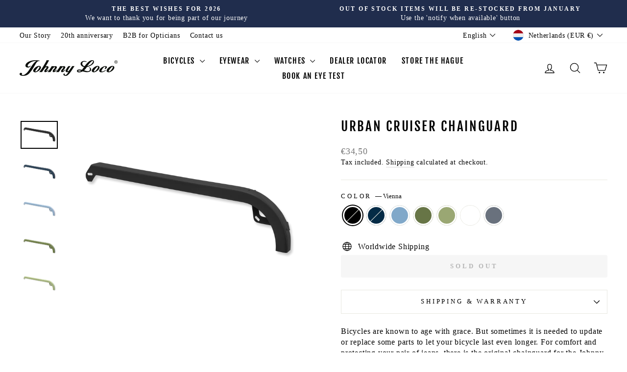

--- FILE ---
content_type: text/html; charset=utf-8
request_url: https://www.johnnyloco.com/collections/shop/products/urban-cruiser-chainguard?variant=32282069827721
body_size: 60785
content:
<!doctype html>
<html class="no-js" lang="en" dir="ltr">
<head>
  <meta charset="utf-8">
  <meta http-equiv="X-UA-Compatible" content="IE=edge,chrome=1">
  <meta name="viewport" content="width=device-width,initial-scale=1">
  <meta name="theme-color" content="#202d4d">
  <link rel="canonical" href="https://www.johnnyloco.com/products/urban-cruiser-chainguard">
  <link rel="preconnect" href="https://cdn.shopify.com" crossorigin>
  <link rel="preconnect" href="https://fonts.shopifycdn.com" crossorigin>
  <link rel="dns-prefetch" href="https://productreviews.shopifycdn.com">
  <link rel="dns-prefetch" href="https://ajax.googleapis.com">
  <link rel="dns-prefetch" href="https://maps.googleapis.com">
  <link rel="dns-prefetch" href="https://maps.gstatic.com"><link rel="shortcut icon" href="//www.johnnyloco.com/cdn/shop/files/JL_favicon_32x32.png?v=1613744425" type="image/png" /><title>Urban Cruiser chainguard - by Johnny Loco
</title>
<meta name="description" content="Bicycles are known to age with grace. But sometimes it is needed to update or replace some parts to let your bicycle last even longer. For comfort and protecting your pair of jeans, there is the original chainguard for the Johnny Loco Urban Cruiser and Urban Cruiser Deluxe. Made of durable steel with powder coating. Th"><meta property="og:site_name" content="Johnny Loco">
  <meta property="og:url" content="https://www.johnnyloco.com/products/urban-cruiser-chainguard">
  <meta property="og:title" content="Urban Cruiser chainguard">
  <meta property="og:type" content="product">
  <meta property="og:description" content="Bicycles are known to age with grace. But sometimes it is needed to update or replace some parts to let your bicycle last even longer. For comfort and protecting your pair of jeans, there is the original chainguard for the Johnny Loco Urban Cruiser and Urban Cruiser Deluxe. Made of durable steel with powder coating. Th"><meta property="og:image" content="http://www.johnnyloco.com/cdn/shop/products/JL_urban_chainguard_vienna.png?v=1582283340">
    <meta property="og:image:secure_url" content="https://www.johnnyloco.com/cdn/shop/products/JL_urban_chainguard_vienna.png?v=1582283340">
    <meta property="og:image:width" content="1600">
    <meta property="og:image:height" content="1200"><meta name="twitter:site" content="@">
  <meta name="twitter:card" content="summary_large_image">
  <meta name="twitter:title" content="Urban Cruiser chainguard">
  <meta name="twitter:description" content="Bicycles are known to age with grace. But sometimes it is needed to update or replace some parts to let your bicycle last even longer. For comfort and protecting your pair of jeans, there is the original chainguard for the Johnny Loco Urban Cruiser and Urban Cruiser Deluxe. Made of durable steel with powder coating. Th">
<style data-shopify>@font-face {
  font-family: "Fjalla One";
  font-weight: 400;
  font-style: normal;
  font-display: swap;
  src: url("//www.johnnyloco.com/cdn/fonts/fjalla_one/fjallaone_n4.262edaf1abaf5ed669f7ecd26fc3e24707a0ad85.woff2") format("woff2"),
       url("//www.johnnyloco.com/cdn/fonts/fjalla_one/fjallaone_n4.f67f40342efd2b34cae019d50b4b5c4da6fc5da7.woff") format("woff");
}

  

  
  
  
</style><link href="//www.johnnyloco.com/cdn/shop/t/35/assets/theme.css?v=158478342776249597701767017681" rel="stylesheet" type="text/css" media="all" />
<style data-shopify>:root {
    --typeHeaderPrimary: "Fjalla One";
    --typeHeaderFallback: sans-serif;
    --typeHeaderSize: 32px;
    --typeHeaderWeight: 400;
    --typeHeaderLineHeight: 1;
    --typeHeaderSpacing: 0.1em;

    --typeBasePrimary:Garamond;
    --typeBaseFallback:Baskerville, Caslon, serif;
    --typeBaseSize: 16px;
    --typeBaseWeight: 400;
    --typeBaseSpacing: 0.05em;
    --typeBaseLineHeight: 1.4;
    --typeBaselineHeightMinus01: 1.3;

    --typeCollectionTitle: 20px;

    --iconWeight: 3px;
    --iconLinecaps: round;

    
        --buttonRadius: 3px;
    

    --colorGridOverlayOpacity: 0.1;
    }

    .placeholder-content {
    background-image: linear-gradient(100deg, #ffffff 40%, #f7f7f7 63%, #ffffff 79%);
    }</style><script>
    document.documentElement.className = document.documentElement.className.replace('no-js', 'js');

    window.theme = window.theme || {};
    theme.routes = {
      home: "/",
      cart: "/cart.js",
      cartPage: "/cart",
      cartAdd: "/cart/add.js",
      cartChange: "/cart/change.js",
      search: "/search",
      predictiveSearch: "/search/suggest"
    };
    theme.strings = {
      soldOut: "Sold Out",
      unavailable: "Unavailable",
      inStockLabel: "In stock, ready to ship",
      oneStockLabel: "Low stock - [count] item left",
      otherStockLabel: "Low stock - [count] items left",
      willNotShipUntil: "Ready to ship [date]",
      willBeInStockAfter: "Back in stock [date]",
      waitingForStock: "Backordered, shipping soon",
      savePrice: "Save [saved_amount]",
      cartEmpty: "Your cart is currently empty.",
      cartTermsConfirmation: "You must agree with the terms and conditions of sales to check out",
      searchCollections: "Collections",
      searchPages: "Pages",
      searchArticles: "Articles",
      productFrom: "from ",
      maxQuantity: "You can only have [quantity] of [title] in your cart."
    };
    theme.settings = {
      cartType: "drawer",
      isCustomerTemplate: false,
      moneyFormat: "€{{amount_with_comma_separator}}",
      saveType: "percent",
      productImageSize: "natural",
      productImageCover: false,
      predictiveSearch: true,
      predictiveSearchType: null,
      predictiveSearchVendor: false,
      predictiveSearchPrice: false,
      quickView: true,
      themeName: 'Impulse',
      themeVersion: "7.5.1"
    };
  </script>

  <script>window.performance && window.performance.mark && window.performance.mark('shopify.content_for_header.start');</script><meta name="google-site-verification" content="Qc9mr9Lv_x9HU95B4rcVaPxyigY66UjZRMbxsH1UGCE">
<meta name="google-site-verification" content="Qc9mr9Lv_x9HU95B4rcVaPxyigY66UjZRMbxsH1UGCE">
<meta name="facebook-domain-verification" content="85ffbrmhamoxa6rn5fhk0x1psygfwm">
<meta name="facebook-domain-verification" content="j10qz2buf2gxmo7vkoxw3ktqxl919r">
<meta id="shopify-digital-wallet" name="shopify-digital-wallet" content="/32355188873/digital_wallets/dialog">
<meta name="shopify-checkout-api-token" content="053fae85e6e5c5aade35d91d51545b80">
<meta id="in-context-paypal-metadata" data-shop-id="32355188873" data-venmo-supported="false" data-environment="production" data-locale="en_US" data-paypal-v4="true" data-currency="EUR">
<link rel="alternate" hreflang="x-default" href="https://www.johnnyloco.com/products/urban-cruiser-chainguard">
<link rel="alternate" hreflang="en-DE" href="https://www.johnnyloco.com/en-de/products/urban-cruiser-chainguard">
<link rel="alternate" hreflang="nl-DE" href="https://www.johnnyloco.com/nl-de/products/urban-cruiser-chainguard">
<link rel="alternate" hreflang="en-FR" href="https://www.johnnyloco.com/en-fr/products/urban-cruiser-chainguard">
<link rel="alternate" hreflang="en-NL" href="https://www.johnnyloco.com/products/urban-cruiser-chainguard">
<link rel="alternate" hreflang="nl-NL" href="https://www.johnnyloco.com/nl/products/urban-cruiser-chainguard">
<link rel="alternate" type="application/json+oembed" href="https://www.johnnyloco.com/products/urban-cruiser-chainguard.oembed">
<script async="async" src="/checkouts/internal/preloads.js?locale=en-NL"></script>
<link rel="preconnect" href="https://shop.app" crossorigin="anonymous">
<script async="async" src="https://shop.app/checkouts/internal/preloads.js?locale=en-NL&shop_id=32355188873" crossorigin="anonymous"></script>
<script id="apple-pay-shop-capabilities" type="application/json">{"shopId":32355188873,"countryCode":"NL","currencyCode":"EUR","merchantCapabilities":["supports3DS"],"merchantId":"gid:\/\/shopify\/Shop\/32355188873","merchantName":"Johnny Loco","requiredBillingContactFields":["postalAddress","email","phone"],"requiredShippingContactFields":["postalAddress","email","phone"],"shippingType":"shipping","supportedNetworks":["visa","maestro","masterCard","amex"],"total":{"type":"pending","label":"Johnny Loco","amount":"1.00"},"shopifyPaymentsEnabled":true,"supportsSubscriptions":true}</script>
<script id="shopify-features" type="application/json">{"accessToken":"053fae85e6e5c5aade35d91d51545b80","betas":["rich-media-storefront-analytics"],"domain":"www.johnnyloco.com","predictiveSearch":true,"shopId":32355188873,"locale":"en"}</script>
<script>var Shopify = Shopify || {};
Shopify.shop = "johnnyloco2.myshopify.com";
Shopify.locale = "en";
Shopify.currency = {"active":"EUR","rate":"1.0"};
Shopify.country = "NL";
Shopify.theme = {"name":"Impulse 2024","id":164291084617,"schema_name":"Impulse","schema_version":"7.5.1","theme_store_id":857,"role":"main"};
Shopify.theme.handle = "null";
Shopify.theme.style = {"id":null,"handle":null};
Shopify.cdnHost = "www.johnnyloco.com/cdn";
Shopify.routes = Shopify.routes || {};
Shopify.routes.root = "/";</script>
<script type="module">!function(o){(o.Shopify=o.Shopify||{}).modules=!0}(window);</script>
<script>!function(o){function n(){var o=[];function n(){o.push(Array.prototype.slice.apply(arguments))}return n.q=o,n}var t=o.Shopify=o.Shopify||{};t.loadFeatures=n(),t.autoloadFeatures=n()}(window);</script>
<script>
  window.ShopifyPay = window.ShopifyPay || {};
  window.ShopifyPay.apiHost = "shop.app\/pay";
  window.ShopifyPay.redirectState = null;
</script>
<script id="shop-js-analytics" type="application/json">{"pageType":"product"}</script>
<script defer="defer" async type="module" src="//www.johnnyloco.com/cdn/shopifycloud/shop-js/modules/v2/client.init-shop-cart-sync_C5BV16lS.en.esm.js"></script>
<script defer="defer" async type="module" src="//www.johnnyloco.com/cdn/shopifycloud/shop-js/modules/v2/chunk.common_CygWptCX.esm.js"></script>
<script type="module">
  await import("//www.johnnyloco.com/cdn/shopifycloud/shop-js/modules/v2/client.init-shop-cart-sync_C5BV16lS.en.esm.js");
await import("//www.johnnyloco.com/cdn/shopifycloud/shop-js/modules/v2/chunk.common_CygWptCX.esm.js");

  window.Shopify.SignInWithShop?.initShopCartSync?.({"fedCMEnabled":true,"windoidEnabled":true});

</script>
<script>
  window.Shopify = window.Shopify || {};
  if (!window.Shopify.featureAssets) window.Shopify.featureAssets = {};
  window.Shopify.featureAssets['shop-js'] = {"shop-cart-sync":["modules/v2/client.shop-cart-sync_ZFArdW7E.en.esm.js","modules/v2/chunk.common_CygWptCX.esm.js"],"init-fed-cm":["modules/v2/client.init-fed-cm_CmiC4vf6.en.esm.js","modules/v2/chunk.common_CygWptCX.esm.js"],"shop-button":["modules/v2/client.shop-button_tlx5R9nI.en.esm.js","modules/v2/chunk.common_CygWptCX.esm.js"],"shop-cash-offers":["modules/v2/client.shop-cash-offers_DOA2yAJr.en.esm.js","modules/v2/chunk.common_CygWptCX.esm.js","modules/v2/chunk.modal_D71HUcav.esm.js"],"init-windoid":["modules/v2/client.init-windoid_sURxWdc1.en.esm.js","modules/v2/chunk.common_CygWptCX.esm.js"],"shop-toast-manager":["modules/v2/client.shop-toast-manager_ClPi3nE9.en.esm.js","modules/v2/chunk.common_CygWptCX.esm.js"],"init-shop-email-lookup-coordinator":["modules/v2/client.init-shop-email-lookup-coordinator_B8hsDcYM.en.esm.js","modules/v2/chunk.common_CygWptCX.esm.js"],"init-shop-cart-sync":["modules/v2/client.init-shop-cart-sync_C5BV16lS.en.esm.js","modules/v2/chunk.common_CygWptCX.esm.js"],"avatar":["modules/v2/client.avatar_BTnouDA3.en.esm.js"],"pay-button":["modules/v2/client.pay-button_FdsNuTd3.en.esm.js","modules/v2/chunk.common_CygWptCX.esm.js"],"init-customer-accounts":["modules/v2/client.init-customer-accounts_DxDtT_ad.en.esm.js","modules/v2/client.shop-login-button_C5VAVYt1.en.esm.js","modules/v2/chunk.common_CygWptCX.esm.js","modules/v2/chunk.modal_D71HUcav.esm.js"],"init-shop-for-new-customer-accounts":["modules/v2/client.init-shop-for-new-customer-accounts_ChsxoAhi.en.esm.js","modules/v2/client.shop-login-button_C5VAVYt1.en.esm.js","modules/v2/chunk.common_CygWptCX.esm.js","modules/v2/chunk.modal_D71HUcav.esm.js"],"shop-login-button":["modules/v2/client.shop-login-button_C5VAVYt1.en.esm.js","modules/v2/chunk.common_CygWptCX.esm.js","modules/v2/chunk.modal_D71HUcav.esm.js"],"init-customer-accounts-sign-up":["modules/v2/client.init-customer-accounts-sign-up_CPSyQ0Tj.en.esm.js","modules/v2/client.shop-login-button_C5VAVYt1.en.esm.js","modules/v2/chunk.common_CygWptCX.esm.js","modules/v2/chunk.modal_D71HUcav.esm.js"],"shop-follow-button":["modules/v2/client.shop-follow-button_Cva4Ekp9.en.esm.js","modules/v2/chunk.common_CygWptCX.esm.js","modules/v2/chunk.modal_D71HUcav.esm.js"],"checkout-modal":["modules/v2/client.checkout-modal_BPM8l0SH.en.esm.js","modules/v2/chunk.common_CygWptCX.esm.js","modules/v2/chunk.modal_D71HUcav.esm.js"],"lead-capture":["modules/v2/client.lead-capture_Bi8yE_yS.en.esm.js","modules/v2/chunk.common_CygWptCX.esm.js","modules/v2/chunk.modal_D71HUcav.esm.js"],"shop-login":["modules/v2/client.shop-login_D6lNrXab.en.esm.js","modules/v2/chunk.common_CygWptCX.esm.js","modules/v2/chunk.modal_D71HUcav.esm.js"],"payment-terms":["modules/v2/client.payment-terms_CZxnsJam.en.esm.js","modules/v2/chunk.common_CygWptCX.esm.js","modules/v2/chunk.modal_D71HUcav.esm.js"]};
</script>
<script>(function() {
  var isLoaded = false;
  function asyncLoad() {
    if (isLoaded) return;
    isLoaded = true;
    var urls = ["https:\/\/chimpstatic.com\/mcjs-connected\/js\/users\/e8885ea059f508bdffc8d7565\/c1b74d7ecfed939ee308ffaae.js?shop=johnnyloco2.myshopify.com","\/\/cdn.shopify.com\/proxy\/e335b18adc29717e54d47e0de2483fc0878f65baffbb1f73d84b1b3ab6cf627c\/cdn.nfcube.com\/instafeed-a8cbf8685a517c534b4ec3c08587c6e9.js?shop=johnnyloco2.myshopify.com\u0026sp-cache-control=cHVibGljLCBtYXgtYWdlPTkwMA","https:\/\/cdn.shopify.com\/s\/files\/1\/0323\/5518\/8873\/t\/35\/assets\/subscribe-it.js?v=1754045704\u0026shop=johnnyloco2.myshopify.com","https:\/\/s3.eu-west-1.amazonaws.com\/production-klarna-il-shopify-osm\/0b7fe7c4a98ef8166eeafee767bc667686567a25\/johnnyloco2.myshopify.com-1760357922176.js?shop=johnnyloco2.myshopify.com"];
    for (var i = 0; i < urls.length; i++) {
      var s = document.createElement('script');
      s.type = 'text/javascript';
      s.async = true;
      s.src = urls[i];
      var x = document.getElementsByTagName('script')[0];
      x.parentNode.insertBefore(s, x);
    }
  };
  if(window.attachEvent) {
    window.attachEvent('onload', asyncLoad);
  } else {
    window.addEventListener('load', asyncLoad, false);
  }
})();</script>
<script id="__st">var __st={"a":32355188873,"offset":3600,"reqid":"3b8d8c94-a635-4cae-93f8-bf1330a6ad16-1768732811","pageurl":"www.johnnyloco.com\/collections\/shop\/products\/urban-cruiser-chainguard?variant=32282069827721","u":"86fbdbda3b6c","p":"product","rtyp":"product","rid":4569059000457};</script>
<script>window.ShopifyPaypalV4VisibilityTracking = true;</script>
<script id="captcha-bootstrap">!function(){'use strict';const t='contact',e='account',n='new_comment',o=[[t,t],['blogs',n],['comments',n],[t,'customer']],c=[[e,'customer_login'],[e,'guest_login'],[e,'recover_customer_password'],[e,'create_customer']],r=t=>t.map((([t,e])=>`form[action*='/${t}']:not([data-nocaptcha='true']) input[name='form_type'][value='${e}']`)).join(','),a=t=>()=>t?[...document.querySelectorAll(t)].map((t=>t.form)):[];function s(){const t=[...o],e=r(t);return a(e)}const i='password',u='form_key',d=['recaptcha-v3-token','g-recaptcha-response','h-captcha-response',i],f=()=>{try{return window.sessionStorage}catch{return}},m='__shopify_v',_=t=>t.elements[u];function p(t,e,n=!1){try{const o=window.sessionStorage,c=JSON.parse(o.getItem(e)),{data:r}=function(t){const{data:e,action:n}=t;return t[m]||n?{data:e,action:n}:{data:t,action:n}}(c);for(const[e,n]of Object.entries(r))t.elements[e]&&(t.elements[e].value=n);n&&o.removeItem(e)}catch(o){console.error('form repopulation failed',{error:o})}}const l='form_type',E='cptcha';function T(t){t.dataset[E]=!0}const w=window,h=w.document,L='Shopify',v='ce_forms',y='captcha';let A=!1;((t,e)=>{const n=(g='f06e6c50-85a8-45c8-87d0-21a2b65856fe',I='https://cdn.shopify.com/shopifycloud/storefront-forms-hcaptcha/ce_storefront_forms_captcha_hcaptcha.v1.5.2.iife.js',D={infoText:'Protected by hCaptcha',privacyText:'Privacy',termsText:'Terms'},(t,e,n)=>{const o=w[L][v],c=o.bindForm;if(c)return c(t,g,e,D).then(n);var r;o.q.push([[t,g,e,D],n]),r=I,A||(h.body.append(Object.assign(h.createElement('script'),{id:'captcha-provider',async:!0,src:r})),A=!0)});var g,I,D;w[L]=w[L]||{},w[L][v]=w[L][v]||{},w[L][v].q=[],w[L][y]=w[L][y]||{},w[L][y].protect=function(t,e){n(t,void 0,e),T(t)},Object.freeze(w[L][y]),function(t,e,n,w,h,L){const[v,y,A,g]=function(t,e,n){const i=e?o:[],u=t?c:[],d=[...i,...u],f=r(d),m=r(i),_=r(d.filter((([t,e])=>n.includes(e))));return[a(f),a(m),a(_),s()]}(w,h,L),I=t=>{const e=t.target;return e instanceof HTMLFormElement?e:e&&e.form},D=t=>v().includes(t);t.addEventListener('submit',(t=>{const e=I(t);if(!e)return;const n=D(e)&&!e.dataset.hcaptchaBound&&!e.dataset.recaptchaBound,o=_(e),c=g().includes(e)&&(!o||!o.value);(n||c)&&t.preventDefault(),c&&!n&&(function(t){try{if(!f())return;!function(t){const e=f();if(!e)return;const n=_(t);if(!n)return;const o=n.value;o&&e.removeItem(o)}(t);const e=Array.from(Array(32),(()=>Math.random().toString(36)[2])).join('');!function(t,e){_(t)||t.append(Object.assign(document.createElement('input'),{type:'hidden',name:u})),t.elements[u].value=e}(t,e),function(t,e){const n=f();if(!n)return;const o=[...t.querySelectorAll(`input[type='${i}']`)].map((({name:t})=>t)),c=[...d,...o],r={};for(const[a,s]of new FormData(t).entries())c.includes(a)||(r[a]=s);n.setItem(e,JSON.stringify({[m]:1,action:t.action,data:r}))}(t,e)}catch(e){console.error('failed to persist form',e)}}(e),e.submit())}));const S=(t,e)=>{t&&!t.dataset[E]&&(n(t,e.some((e=>e===t))),T(t))};for(const o of['focusin','change'])t.addEventListener(o,(t=>{const e=I(t);D(e)&&S(e,y())}));const B=e.get('form_key'),M=e.get(l),P=B&&M;t.addEventListener('DOMContentLoaded',(()=>{const t=y();if(P)for(const e of t)e.elements[l].value===M&&p(e,B);[...new Set([...A(),...v().filter((t=>'true'===t.dataset.shopifyCaptcha))])].forEach((e=>S(e,t)))}))}(h,new URLSearchParams(w.location.search),n,t,e,['guest_login'])})(!0,!0)}();</script>
<script integrity="sha256-4kQ18oKyAcykRKYeNunJcIwy7WH5gtpwJnB7kiuLZ1E=" data-source-attribution="shopify.loadfeatures" defer="defer" src="//www.johnnyloco.com/cdn/shopifycloud/storefront/assets/storefront/load_feature-a0a9edcb.js" crossorigin="anonymous"></script>
<script crossorigin="anonymous" defer="defer" src="//www.johnnyloco.com/cdn/shopifycloud/storefront/assets/shopify_pay/storefront-65b4c6d7.js?v=20250812"></script>
<script data-source-attribution="shopify.dynamic_checkout.dynamic.init">var Shopify=Shopify||{};Shopify.PaymentButton=Shopify.PaymentButton||{isStorefrontPortableWallets:!0,init:function(){window.Shopify.PaymentButton.init=function(){};var t=document.createElement("script");t.src="https://www.johnnyloco.com/cdn/shopifycloud/portable-wallets/latest/portable-wallets.en.js",t.type="module",document.head.appendChild(t)}};
</script>
<script data-source-attribution="shopify.dynamic_checkout.buyer_consent">
  function portableWalletsHideBuyerConsent(e){var t=document.getElementById("shopify-buyer-consent"),n=document.getElementById("shopify-subscription-policy-button");t&&n&&(t.classList.add("hidden"),t.setAttribute("aria-hidden","true"),n.removeEventListener("click",e))}function portableWalletsShowBuyerConsent(e){var t=document.getElementById("shopify-buyer-consent"),n=document.getElementById("shopify-subscription-policy-button");t&&n&&(t.classList.remove("hidden"),t.removeAttribute("aria-hidden"),n.addEventListener("click",e))}window.Shopify?.PaymentButton&&(window.Shopify.PaymentButton.hideBuyerConsent=portableWalletsHideBuyerConsent,window.Shopify.PaymentButton.showBuyerConsent=portableWalletsShowBuyerConsent);
</script>
<script data-source-attribution="shopify.dynamic_checkout.cart.bootstrap">document.addEventListener("DOMContentLoaded",(function(){function t(){return document.querySelector("shopify-accelerated-checkout-cart, shopify-accelerated-checkout")}if(t())Shopify.PaymentButton.init();else{new MutationObserver((function(e,n){t()&&(Shopify.PaymentButton.init(),n.disconnect())})).observe(document.body,{childList:!0,subtree:!0})}}));
</script>
<script id='scb4127' type='text/javascript' async='' src='https://www.johnnyloco.com/cdn/shopifycloud/privacy-banner/storefront-banner.js'></script><link id="shopify-accelerated-checkout-styles" rel="stylesheet" media="screen" href="https://www.johnnyloco.com/cdn/shopifycloud/portable-wallets/latest/accelerated-checkout-backwards-compat.css" crossorigin="anonymous">
<style id="shopify-accelerated-checkout-cart">
        #shopify-buyer-consent {
  margin-top: 1em;
  display: inline-block;
  width: 100%;
}

#shopify-buyer-consent.hidden {
  display: none;
}

#shopify-subscription-policy-button {
  background: none;
  border: none;
  padding: 0;
  text-decoration: underline;
  font-size: inherit;
  cursor: pointer;
}

#shopify-subscription-policy-button::before {
  box-shadow: none;
}

      </style>

<script>window.performance && window.performance.mark && window.performance.mark('shopify.content_for_header.end');</script>

  <script src="//www.johnnyloco.com/cdn/shop/t/35/assets/vendor-scripts-v11.js" defer="defer"></script><link rel="stylesheet" href="//www.johnnyloco.com/cdn/shop/t/35/assets/country-flags.css"><script src="//www.johnnyloco.com/cdn/shop/t/35/assets/theme.js?v=136904160527539270741724058957" defer="defer"></script>
<!-- BEGIN app block: shopify://apps/pagefly-page-builder/blocks/app-embed/83e179f7-59a0-4589-8c66-c0dddf959200 -->

<!-- BEGIN app snippet: pagefly-cro-ab-testing-main -->







<script>
  ;(function () {
    const url = new URL(window.location)
    const viewParam = url.searchParams.get('view')
    if (viewParam && viewParam.includes('variant-pf-')) {
      url.searchParams.set('pf_v', viewParam)
      url.searchParams.delete('view')
      window.history.replaceState({}, '', url)
    }
  })()
</script>



<script type='module'>
  
  window.PAGEFLY_CRO = window.PAGEFLY_CRO || {}

  window.PAGEFLY_CRO['data_debug'] = {
    original_template_suffix: "accessories",
    allow_ab_test: false,
    ab_test_start_time: 0,
    ab_test_end_time: 0,
    today_date_time: 1768732811000,
  }
  window.PAGEFLY_CRO['GA4'] = { enabled: false}
</script>

<!-- END app snippet -->








  <script src='https://cdn.shopify.com/extensions/019bb4f9-aed6-78a3-be91-e9d44663e6bf/pagefly-page-builder-215/assets/pagefly-helper.js' defer='defer'></script>

  <script src='https://cdn.shopify.com/extensions/019bb4f9-aed6-78a3-be91-e9d44663e6bf/pagefly-page-builder-215/assets/pagefly-general-helper.js' defer='defer'></script>

  <script src='https://cdn.shopify.com/extensions/019bb4f9-aed6-78a3-be91-e9d44663e6bf/pagefly-page-builder-215/assets/pagefly-snap-slider.js' defer='defer'></script>

  <script src='https://cdn.shopify.com/extensions/019bb4f9-aed6-78a3-be91-e9d44663e6bf/pagefly-page-builder-215/assets/pagefly-slideshow-v3.js' defer='defer'></script>

  <script src='https://cdn.shopify.com/extensions/019bb4f9-aed6-78a3-be91-e9d44663e6bf/pagefly-page-builder-215/assets/pagefly-slideshow-v4.js' defer='defer'></script>

  <script src='https://cdn.shopify.com/extensions/019bb4f9-aed6-78a3-be91-e9d44663e6bf/pagefly-page-builder-215/assets/pagefly-glider.js' defer='defer'></script>

  <script src='https://cdn.shopify.com/extensions/019bb4f9-aed6-78a3-be91-e9d44663e6bf/pagefly-page-builder-215/assets/pagefly-slideshow-v1-v2.js' defer='defer'></script>

  <script src='https://cdn.shopify.com/extensions/019bb4f9-aed6-78a3-be91-e9d44663e6bf/pagefly-page-builder-215/assets/pagefly-product-media.js' defer='defer'></script>

  <script src='https://cdn.shopify.com/extensions/019bb4f9-aed6-78a3-be91-e9d44663e6bf/pagefly-page-builder-215/assets/pagefly-product.js' defer='defer'></script>


<script id='pagefly-helper-data' type='application/json'>
  {
    "page_optimization": {
      "assets_prefetching": false
    },
    "elements_asset_mapper": {
      "Accordion": "https://cdn.shopify.com/extensions/019bb4f9-aed6-78a3-be91-e9d44663e6bf/pagefly-page-builder-215/assets/pagefly-accordion.js",
      "Accordion3": "https://cdn.shopify.com/extensions/019bb4f9-aed6-78a3-be91-e9d44663e6bf/pagefly-page-builder-215/assets/pagefly-accordion3.js",
      "CountDown": "https://cdn.shopify.com/extensions/019bb4f9-aed6-78a3-be91-e9d44663e6bf/pagefly-page-builder-215/assets/pagefly-countdown.js",
      "GMap1": "https://cdn.shopify.com/extensions/019bb4f9-aed6-78a3-be91-e9d44663e6bf/pagefly-page-builder-215/assets/pagefly-gmap.js",
      "GMap2": "https://cdn.shopify.com/extensions/019bb4f9-aed6-78a3-be91-e9d44663e6bf/pagefly-page-builder-215/assets/pagefly-gmap.js",
      "GMapBasicV2": "https://cdn.shopify.com/extensions/019bb4f9-aed6-78a3-be91-e9d44663e6bf/pagefly-page-builder-215/assets/pagefly-gmap.js",
      "GMapAdvancedV2": "https://cdn.shopify.com/extensions/019bb4f9-aed6-78a3-be91-e9d44663e6bf/pagefly-page-builder-215/assets/pagefly-gmap.js",
      "HTML.Video": "https://cdn.shopify.com/extensions/019bb4f9-aed6-78a3-be91-e9d44663e6bf/pagefly-page-builder-215/assets/pagefly-htmlvideo.js",
      "HTML.Video2": "https://cdn.shopify.com/extensions/019bb4f9-aed6-78a3-be91-e9d44663e6bf/pagefly-page-builder-215/assets/pagefly-htmlvideo2.js",
      "HTML.Video3": "https://cdn.shopify.com/extensions/019bb4f9-aed6-78a3-be91-e9d44663e6bf/pagefly-page-builder-215/assets/pagefly-htmlvideo2.js",
      "BackgroundVideo": "https://cdn.shopify.com/extensions/019bb4f9-aed6-78a3-be91-e9d44663e6bf/pagefly-page-builder-215/assets/pagefly-htmlvideo2.js",
      "Instagram": "https://cdn.shopify.com/extensions/019bb4f9-aed6-78a3-be91-e9d44663e6bf/pagefly-page-builder-215/assets/pagefly-instagram.js",
      "Instagram2": "https://cdn.shopify.com/extensions/019bb4f9-aed6-78a3-be91-e9d44663e6bf/pagefly-page-builder-215/assets/pagefly-instagram.js",
      "Insta3": "https://cdn.shopify.com/extensions/019bb4f9-aed6-78a3-be91-e9d44663e6bf/pagefly-page-builder-215/assets/pagefly-instagram3.js",
      "Tabs": "https://cdn.shopify.com/extensions/019bb4f9-aed6-78a3-be91-e9d44663e6bf/pagefly-page-builder-215/assets/pagefly-tab.js",
      "Tabs3": "https://cdn.shopify.com/extensions/019bb4f9-aed6-78a3-be91-e9d44663e6bf/pagefly-page-builder-215/assets/pagefly-tab3.js",
      "ProductBox": "https://cdn.shopify.com/extensions/019bb4f9-aed6-78a3-be91-e9d44663e6bf/pagefly-page-builder-215/assets/pagefly-cart.js",
      "FBPageBox2": "https://cdn.shopify.com/extensions/019bb4f9-aed6-78a3-be91-e9d44663e6bf/pagefly-page-builder-215/assets/pagefly-facebook.js",
      "FBLikeButton2": "https://cdn.shopify.com/extensions/019bb4f9-aed6-78a3-be91-e9d44663e6bf/pagefly-page-builder-215/assets/pagefly-facebook.js",
      "TwitterFeed2": "https://cdn.shopify.com/extensions/019bb4f9-aed6-78a3-be91-e9d44663e6bf/pagefly-page-builder-215/assets/pagefly-twitter.js",
      "Paragraph4": "https://cdn.shopify.com/extensions/019bb4f9-aed6-78a3-be91-e9d44663e6bf/pagefly-page-builder-215/assets/pagefly-paragraph4.js",

      "AliReviews": "https://cdn.shopify.com/extensions/019bb4f9-aed6-78a3-be91-e9d44663e6bf/pagefly-page-builder-215/assets/pagefly-3rd-elements.js",
      "BackInStock": "https://cdn.shopify.com/extensions/019bb4f9-aed6-78a3-be91-e9d44663e6bf/pagefly-page-builder-215/assets/pagefly-3rd-elements.js",
      "GloboBackInStock": "https://cdn.shopify.com/extensions/019bb4f9-aed6-78a3-be91-e9d44663e6bf/pagefly-page-builder-215/assets/pagefly-3rd-elements.js",
      "GrowaveWishlist": "https://cdn.shopify.com/extensions/019bb4f9-aed6-78a3-be91-e9d44663e6bf/pagefly-page-builder-215/assets/pagefly-3rd-elements.js",
      "InfiniteOptionsShopPad": "https://cdn.shopify.com/extensions/019bb4f9-aed6-78a3-be91-e9d44663e6bf/pagefly-page-builder-215/assets/pagefly-3rd-elements.js",
      "InkybayProductPersonalizer": "https://cdn.shopify.com/extensions/019bb4f9-aed6-78a3-be91-e9d44663e6bf/pagefly-page-builder-215/assets/pagefly-3rd-elements.js",
      "LimeSpot": "https://cdn.shopify.com/extensions/019bb4f9-aed6-78a3-be91-e9d44663e6bf/pagefly-page-builder-215/assets/pagefly-3rd-elements.js",
      "Loox": "https://cdn.shopify.com/extensions/019bb4f9-aed6-78a3-be91-e9d44663e6bf/pagefly-page-builder-215/assets/pagefly-3rd-elements.js",
      "Opinew": "https://cdn.shopify.com/extensions/019bb4f9-aed6-78a3-be91-e9d44663e6bf/pagefly-page-builder-215/assets/pagefly-3rd-elements.js",
      "Powr": "https://cdn.shopify.com/extensions/019bb4f9-aed6-78a3-be91-e9d44663e6bf/pagefly-page-builder-215/assets/pagefly-3rd-elements.js",
      "ProductReviews": "https://cdn.shopify.com/extensions/019bb4f9-aed6-78a3-be91-e9d44663e6bf/pagefly-page-builder-215/assets/pagefly-3rd-elements.js",
      "PushOwl": "https://cdn.shopify.com/extensions/019bb4f9-aed6-78a3-be91-e9d44663e6bf/pagefly-page-builder-215/assets/pagefly-3rd-elements.js",
      "ReCharge": "https://cdn.shopify.com/extensions/019bb4f9-aed6-78a3-be91-e9d44663e6bf/pagefly-page-builder-215/assets/pagefly-3rd-elements.js",
      "Rivyo": "https://cdn.shopify.com/extensions/019bb4f9-aed6-78a3-be91-e9d44663e6bf/pagefly-page-builder-215/assets/pagefly-3rd-elements.js",
      "TrackingMore": "https://cdn.shopify.com/extensions/019bb4f9-aed6-78a3-be91-e9d44663e6bf/pagefly-page-builder-215/assets/pagefly-3rd-elements.js",
      "Vitals": "https://cdn.shopify.com/extensions/019bb4f9-aed6-78a3-be91-e9d44663e6bf/pagefly-page-builder-215/assets/pagefly-3rd-elements.js",
      "Wiser": "https://cdn.shopify.com/extensions/019bb4f9-aed6-78a3-be91-e9d44663e6bf/pagefly-page-builder-215/assets/pagefly-3rd-elements.js"
    },
    "custom_elements_mapper": {
      "pf-click-action-element": "https://cdn.shopify.com/extensions/019bb4f9-aed6-78a3-be91-e9d44663e6bf/pagefly-page-builder-215/assets/pagefly-click-action-element.js",
      "pf-dialog-element": "https://cdn.shopify.com/extensions/019bb4f9-aed6-78a3-be91-e9d44663e6bf/pagefly-page-builder-215/assets/pagefly-dialog-element.js"
    }
  }
</script>


<!-- END app block --><!-- BEGIN app block: shopify://apps/hulk-form-builder/blocks/app-embed/b6b8dd14-356b-4725-a4ed-77232212b3c3 --><!-- BEGIN app snippet: hulkapps-formbuilder-theme-ext --><script type="text/javascript">
  
  if (typeof window.formbuilder_customer != "object") {
        window.formbuilder_customer = {}
  }

  window.hulkFormBuilder = {
    form_data: {},
    shop_data: {"shop_t6QspxN2kl-vNTgmyedPyA":{"shop_uuid":"t6QspxN2kl-vNTgmyedPyA","shop_timezone":"Europe\/Amsterdam","shop_id":29550,"shop_is_after_submit_enabled":true,"shop_shopify_plan":"Shopify Plus","shop_shopify_domain":"johnnyloco2.myshopify.com","shop_created_at":"2020-02-10T09:42:56.562-06:00","is_skip_metafield":false,"shop_deleted":false,"shop_disabled":false}},
    settings_data: {"shop_settings":{"shop_customise_msgs":[],"default_customise_msgs":{"is_required":"is required","thank_you":"Thank you! The form was submitted successfully.","processing":"Processing...","valid_data":"Please provide valid data","valid_email":"Provide valid email format","valid_tags":"HTML Tags are not allowed","valid_phone":"Provide valid phone number","valid_captcha":"Please provide valid captcha response","valid_url":"Provide valid URL","only_number_alloud":"Provide valid number in","number_less":"must be less than","number_more":"must be more than","image_must_less":"Image must be less than 20MB","image_number":"Images allowed","image_extension":"Invalid extension! Please provide image file","error_image_upload":"Error in image upload. Please try again.","error_file_upload":"Error in file upload. Please try again.","your_response":"Your response","error_form_submit":"Error occur.Please try again after sometime.","email_submitted":"Form with this email is already submitted","invalid_email_by_zerobounce":"The email address you entered appears to be invalid. Please check it and try again.","download_file":"Download file","card_details_invalid":"Your card details are invalid","card_details":"Card details","please_enter_card_details":"Please enter card details","card_number":"Card number","exp_mm":"Exp MM","exp_yy":"Exp YY","crd_cvc":"CVV","payment_value":"Payment amount","please_enter_payment_amount":"Please enter payment amount","address1":"Address line 1","address2":"Address line 2","city":"City","province":"Province","zipcode":"Zip code","country":"Country","blocked_domain":"This form does not accept addresses from","file_must_less":"File must be less than 20MB","file_extension":"Invalid extension! Please provide file","only_file_number_alloud":"files allowed","previous":"Previous","next":"Next","must_have_a_input":"Please enter at least one field.","please_enter_required_data":"Please enter required data","atleast_one_special_char":"Include at least one special character","atleast_one_lowercase_char":"Include at least one lowercase character","atleast_one_uppercase_char":"Include at least one uppercase character","atleast_one_number":"Include at least one number","must_have_8_chars":"Must have 8 characters long","be_between_8_and_12_chars":"Be between 8 and 12 characters long","please_select":"Please Select","phone_submitted":"Form with this phone number is already submitted","user_res_parse_error":"Error while submitting the form","valid_same_values":"values must be same","product_choice_clear_selection":"Clear Selection","picture_choice_clear_selection":"Clear Selection","remove_all_for_file_image_upload":"Remove All","invalid_file_type_for_image_upload":"You can't upload files of this type.","invalid_file_type_for_signature_upload":"You can't upload files of this type.","max_files_exceeded_for_file_upload":"You can not upload any more files.","max_files_exceeded_for_image_upload":"You can not upload any more files.","file_already_exist":"File already uploaded","max_limit_exceed":"You have added the maximum number of text fields.","cancel_upload_for_file_upload":"Cancel upload","cancel_upload_for_image_upload":"Cancel upload","cancel_upload_for_signature_upload":"Cancel upload"},"shop_blocked_domains":[]}},
    features_data: {"shop_plan_features":{"shop_plan_features":["unlimited-forms","full-design-customization","export-form-submissions","multiple-recipients-for-form-submissions","multiple-admin-notifications","enable-captcha","unlimited-file-uploads","save-submitted-form-data","set-auto-response-message","conditional-logic","form-banner","save-as-draft-facility","include-user-response-in-admin-email","disable-form-submission","mail-platform-integration","stripe-payment-integration","pre-built-templates","create-customer-account-on-shopify","google-analytics-3-by-tracking-id","facebook-pixel-id","bing-uet-pixel-id","advanced-js","advanced-css","api-available","customize-form-message","hidden-field","restrict-from-submissions-per-one-user","utm-tracking","ratings","privacy-notices","heading","paragraph","shopify-flow-trigger","domain-setup","block-domain","address","html-code","form-schedule","after-submit-script","customize-form-scrolling","on-form-submission-record-the-referrer-url","password","duplicate-the-forms","include-user-response-in-auto-responder-email","elements-add-ons","admin-and-auto-responder-email-with-tokens","email-export","premium-support","google-analytics-4-by-measurement-id","google-ads-for-tracking-conversion","validation-field","file-upload","load_form_as_popup","advanced_conditional_logic"]}},
    shop: null,
    shop_id: null,
    plan_features: null,
    validateDoubleQuotes: false,
    assets: {
      extraFunctions: "https://cdn.shopify.com/extensions/019bb5ee-ec40-7527-955d-c1b8751eb060/form-builder-by-hulkapps-50/assets/extra-functions.js",
      extraStyles: "https://cdn.shopify.com/extensions/019bb5ee-ec40-7527-955d-c1b8751eb060/form-builder-by-hulkapps-50/assets/extra-styles.css",
      bootstrapStyles: "https://cdn.shopify.com/extensions/019bb5ee-ec40-7527-955d-c1b8751eb060/form-builder-by-hulkapps-50/assets/theme-app-extension-bootstrap.css"
    },
    translations: {
      htmlTagNotAllowed: "HTML Tags are not allowed",
      sqlQueryNotAllowed: "SQL Queries are not allowed",
      doubleQuoteNotAllowed: "Double quotes are not allowed",
      vorwerkHttpWwwNotAllowed: "The words \u0026#39;http\u0026#39; and \u0026#39;www\u0026#39; are not allowed. Please remove them and try again.",
      maxTextFieldsReached: "You have added the maximum number of text fields.",
      avoidNegativeWords: "Avoid negative words: Don\u0026#39;t use negative words in your contact message.",
      customDesignOnly: "This form is for custom designs requests. For general inquiries please contact our team at info@stagheaddesigns.com",
      zerobounceApiErrorMsg: "We couldn\u0026#39;t verify your email due to a technical issue. Please try again later.",
    }

  }

  

  window.FbThemeAppExtSettingsHash = {}
  
</script><!-- END app snippet --><!-- END app block --><script src="https://cdn.shopify.com/extensions/6da6ffdd-cf2b-4a18-80e5-578ff81399ca/klarna-on-site-messaging-33/assets/index.js" type="text/javascript" defer="defer"></script>
<script src="https://cdn.shopify.com/extensions/019bb5ee-ec40-7527-955d-c1b8751eb060/form-builder-by-hulkapps-50/assets/form-builder-script.js" type="text/javascript" defer="defer"></script>
<script src="https://cdn.shopify.com/extensions/b41074e5-57a8-4843-a6e6-1cf28f5b384a/appikon-back-in-stock-19/assets/subscribe_it_js.js" type="text/javascript" defer="defer"></script>
<link href="https://monorail-edge.shopifysvc.com" rel="dns-prefetch">
<script>(function(){if ("sendBeacon" in navigator && "performance" in window) {try {var session_token_from_headers = performance.getEntriesByType('navigation')[0].serverTiming.find(x => x.name == '_s').description;} catch {var session_token_from_headers = undefined;}var session_cookie_matches = document.cookie.match(/_shopify_s=([^;]*)/);var session_token_from_cookie = session_cookie_matches && session_cookie_matches.length === 2 ? session_cookie_matches[1] : "";var session_token = session_token_from_headers || session_token_from_cookie || "";function handle_abandonment_event(e) {var entries = performance.getEntries().filter(function(entry) {return /monorail-edge.shopifysvc.com/.test(entry.name);});if (!window.abandonment_tracked && entries.length === 0) {window.abandonment_tracked = true;var currentMs = Date.now();var navigation_start = performance.timing.navigationStart;var payload = {shop_id: 32355188873,url: window.location.href,navigation_start,duration: currentMs - navigation_start,session_token,page_type: "product"};window.navigator.sendBeacon("https://monorail-edge.shopifysvc.com/v1/produce", JSON.stringify({schema_id: "online_store_buyer_site_abandonment/1.1",payload: payload,metadata: {event_created_at_ms: currentMs,event_sent_at_ms: currentMs}}));}}window.addEventListener('pagehide', handle_abandonment_event);}}());</script>
<script id="web-pixels-manager-setup">(function e(e,d,r,n,o){if(void 0===o&&(o={}),!Boolean(null===(a=null===(i=window.Shopify)||void 0===i?void 0:i.analytics)||void 0===a?void 0:a.replayQueue)){var i,a;window.Shopify=window.Shopify||{};var t=window.Shopify;t.analytics=t.analytics||{};var s=t.analytics;s.replayQueue=[],s.publish=function(e,d,r){return s.replayQueue.push([e,d,r]),!0};try{self.performance.mark("wpm:start")}catch(e){}var l=function(){var e={modern:/Edge?\/(1{2}[4-9]|1[2-9]\d|[2-9]\d{2}|\d{4,})\.\d+(\.\d+|)|Firefox\/(1{2}[4-9]|1[2-9]\d|[2-9]\d{2}|\d{4,})\.\d+(\.\d+|)|Chrom(ium|e)\/(9{2}|\d{3,})\.\d+(\.\d+|)|(Maci|X1{2}).+ Version\/(15\.\d+|(1[6-9]|[2-9]\d|\d{3,})\.\d+)([,.]\d+|)( \(\w+\)|)( Mobile\/\w+|) Safari\/|Chrome.+OPR\/(9{2}|\d{3,})\.\d+\.\d+|(CPU[ +]OS|iPhone[ +]OS|CPU[ +]iPhone|CPU IPhone OS|CPU iPad OS)[ +]+(15[._]\d+|(1[6-9]|[2-9]\d|\d{3,})[._]\d+)([._]\d+|)|Android:?[ /-](13[3-9]|1[4-9]\d|[2-9]\d{2}|\d{4,})(\.\d+|)(\.\d+|)|Android.+Firefox\/(13[5-9]|1[4-9]\d|[2-9]\d{2}|\d{4,})\.\d+(\.\d+|)|Android.+Chrom(ium|e)\/(13[3-9]|1[4-9]\d|[2-9]\d{2}|\d{4,})\.\d+(\.\d+|)|SamsungBrowser\/([2-9]\d|\d{3,})\.\d+/,legacy:/Edge?\/(1[6-9]|[2-9]\d|\d{3,})\.\d+(\.\d+|)|Firefox\/(5[4-9]|[6-9]\d|\d{3,})\.\d+(\.\d+|)|Chrom(ium|e)\/(5[1-9]|[6-9]\d|\d{3,})\.\d+(\.\d+|)([\d.]+$|.*Safari\/(?![\d.]+ Edge\/[\d.]+$))|(Maci|X1{2}).+ Version\/(10\.\d+|(1[1-9]|[2-9]\d|\d{3,})\.\d+)([,.]\d+|)( \(\w+\)|)( Mobile\/\w+|) Safari\/|Chrome.+OPR\/(3[89]|[4-9]\d|\d{3,})\.\d+\.\d+|(CPU[ +]OS|iPhone[ +]OS|CPU[ +]iPhone|CPU IPhone OS|CPU iPad OS)[ +]+(10[._]\d+|(1[1-9]|[2-9]\d|\d{3,})[._]\d+)([._]\d+|)|Android:?[ /-](13[3-9]|1[4-9]\d|[2-9]\d{2}|\d{4,})(\.\d+|)(\.\d+|)|Mobile Safari.+OPR\/([89]\d|\d{3,})\.\d+\.\d+|Android.+Firefox\/(13[5-9]|1[4-9]\d|[2-9]\d{2}|\d{4,})\.\d+(\.\d+|)|Android.+Chrom(ium|e)\/(13[3-9]|1[4-9]\d|[2-9]\d{2}|\d{4,})\.\d+(\.\d+|)|Android.+(UC? ?Browser|UCWEB|U3)[ /]?(15\.([5-9]|\d{2,})|(1[6-9]|[2-9]\d|\d{3,})\.\d+)\.\d+|SamsungBrowser\/(5\.\d+|([6-9]|\d{2,})\.\d+)|Android.+MQ{2}Browser\/(14(\.(9|\d{2,})|)|(1[5-9]|[2-9]\d|\d{3,})(\.\d+|))(\.\d+|)|K[Aa][Ii]OS\/(3\.\d+|([4-9]|\d{2,})\.\d+)(\.\d+|)/},d=e.modern,r=e.legacy,n=navigator.userAgent;return n.match(d)?"modern":n.match(r)?"legacy":"unknown"}(),u="modern"===l?"modern":"legacy",c=(null!=n?n:{modern:"",legacy:""})[u],f=function(e){return[e.baseUrl,"/wpm","/b",e.hashVersion,"modern"===e.buildTarget?"m":"l",".js"].join("")}({baseUrl:d,hashVersion:r,buildTarget:u}),m=function(e){var d=e.version,r=e.bundleTarget,n=e.surface,o=e.pageUrl,i=e.monorailEndpoint;return{emit:function(e){var a=e.status,t=e.errorMsg,s=(new Date).getTime(),l=JSON.stringify({metadata:{event_sent_at_ms:s},events:[{schema_id:"web_pixels_manager_load/3.1",payload:{version:d,bundle_target:r,page_url:o,status:a,surface:n,error_msg:t},metadata:{event_created_at_ms:s}}]});if(!i)return console&&console.warn&&console.warn("[Web Pixels Manager] No Monorail endpoint provided, skipping logging."),!1;try{return self.navigator.sendBeacon.bind(self.navigator)(i,l)}catch(e){}var u=new XMLHttpRequest;try{return u.open("POST",i,!0),u.setRequestHeader("Content-Type","text/plain"),u.send(l),!0}catch(e){return console&&console.warn&&console.warn("[Web Pixels Manager] Got an unhandled error while logging to Monorail."),!1}}}}({version:r,bundleTarget:l,surface:e.surface,pageUrl:self.location.href,monorailEndpoint:e.monorailEndpoint});try{o.browserTarget=l,function(e){var d=e.src,r=e.async,n=void 0===r||r,o=e.onload,i=e.onerror,a=e.sri,t=e.scriptDataAttributes,s=void 0===t?{}:t,l=document.createElement("script"),u=document.querySelector("head"),c=document.querySelector("body");if(l.async=n,l.src=d,a&&(l.integrity=a,l.crossOrigin="anonymous"),s)for(var f in s)if(Object.prototype.hasOwnProperty.call(s,f))try{l.dataset[f]=s[f]}catch(e){}if(o&&l.addEventListener("load",o),i&&l.addEventListener("error",i),u)u.appendChild(l);else{if(!c)throw new Error("Did not find a head or body element to append the script");c.appendChild(l)}}({src:f,async:!0,onload:function(){if(!function(){var e,d;return Boolean(null===(d=null===(e=window.Shopify)||void 0===e?void 0:e.analytics)||void 0===d?void 0:d.initialized)}()){var d=window.webPixelsManager.init(e)||void 0;if(d){var r=window.Shopify.analytics;r.replayQueue.forEach((function(e){var r=e[0],n=e[1],o=e[2];d.publishCustomEvent(r,n,o)})),r.replayQueue=[],r.publish=d.publishCustomEvent,r.visitor=d.visitor,r.initialized=!0}}},onerror:function(){return m.emit({status:"failed",errorMsg:"".concat(f," has failed to load")})},sri:function(e){var d=/^sha384-[A-Za-z0-9+/=]+$/;return"string"==typeof e&&d.test(e)}(c)?c:"",scriptDataAttributes:o}),m.emit({status:"loading"})}catch(e){m.emit({status:"failed",errorMsg:(null==e?void 0:e.message)||"Unknown error"})}}})({shopId: 32355188873,storefrontBaseUrl: "https://www.johnnyloco.com",extensionsBaseUrl: "https://extensions.shopifycdn.com/cdn/shopifycloud/web-pixels-manager",monorailEndpoint: "https://monorail-edge.shopifysvc.com/unstable/produce_batch",surface: "storefront-renderer",enabledBetaFlags: ["2dca8a86"],webPixelsConfigList: [{"id":"898367817","configuration":"{\"config\":\"{\\\"google_tag_ids\\\":[\\\"G-7E9EM3EJNY\\\",\\\"AW-457201333\\\",\\\"GT-KF6R4QN\\\",\\\"G-Q9908DJCM6\\\"],\\\"target_country\\\":\\\"NL\\\",\\\"gtag_events\\\":[{\\\"type\\\":\\\"search\\\",\\\"action_label\\\":[\\\"G-7E9EM3EJNY\\\",\\\"AW-457201333\\\/I_rjCPfI3u8BELWtgdoB\\\",\\\"G-Q9908DJCM6\\\"]},{\\\"type\\\":\\\"begin_checkout\\\",\\\"action_label\\\":[\\\"G-7E9EM3EJNY\\\",\\\"AW-457201333\\\/vOwQCPTI3u8BELWtgdoB\\\",\\\"G-Q9908DJCM6\\\"]},{\\\"type\\\":\\\"view_item\\\",\\\"action_label\\\":[\\\"G-7E9EM3EJNY\\\",\\\"AW-457201333\\\/5n-3CO7I3u8BELWtgdoB\\\",\\\"MC-D4XPV0XHDM\\\",\\\"G-Q9908DJCM6\\\"]},{\\\"type\\\":\\\"purchase\\\",\\\"action_label\\\":[\\\"G-7E9EM3EJNY\\\",\\\"AW-457201333\\\/NcsNCOvI3u8BELWtgdoB\\\",\\\"MC-D4XPV0XHDM\\\",\\\"G-Q9908DJCM6\\\"]},{\\\"type\\\":\\\"page_view\\\",\\\"action_label\\\":[\\\"G-7E9EM3EJNY\\\",\\\"AW-457201333\\\/Tr5oCOjI3u8BELWtgdoB\\\",\\\"MC-D4XPV0XHDM\\\",\\\"G-Q9908DJCM6\\\"]},{\\\"type\\\":\\\"add_payment_info\\\",\\\"action_label\\\":[\\\"G-7E9EM3EJNY\\\",\\\"AW-457201333\\\/u7W-CInJ3u8BELWtgdoB\\\",\\\"G-Q9908DJCM6\\\"]},{\\\"type\\\":\\\"add_to_cart\\\",\\\"action_label\\\":[\\\"G-7E9EM3EJNY\\\",\\\"AW-457201333\\\/Z4FcCPHI3u8BELWtgdoB\\\",\\\"G-Q9908DJCM6\\\"]}],\\\"enable_monitoring_mode\\\":false}\"}","eventPayloadVersion":"v1","runtimeContext":"OPEN","scriptVersion":"b2a88bafab3e21179ed38636efcd8a93","type":"APP","apiClientId":1780363,"privacyPurposes":[],"dataSharingAdjustments":{"protectedCustomerApprovalScopes":["read_customer_address","read_customer_email","read_customer_name","read_customer_personal_data","read_customer_phone"]}},{"id":"434438473","configuration":"{\"pixel_id\":\"2587010198238071\",\"pixel_type\":\"facebook_pixel\",\"metaapp_system_user_token\":\"-\"}","eventPayloadVersion":"v1","runtimeContext":"OPEN","scriptVersion":"ca16bc87fe92b6042fbaa3acc2fbdaa6","type":"APP","apiClientId":2329312,"privacyPurposes":["ANALYTICS","MARKETING","SALE_OF_DATA"],"dataSharingAdjustments":{"protectedCustomerApprovalScopes":["read_customer_address","read_customer_email","read_customer_name","read_customer_personal_data","read_customer_phone"]}},{"id":"185860476","eventPayloadVersion":"v1","runtimeContext":"LAX","scriptVersion":"1","type":"CUSTOM","privacyPurposes":["ANALYTICS"],"name":"Google Analytics tag (migrated)"},{"id":"shopify-app-pixel","configuration":"{}","eventPayloadVersion":"v1","runtimeContext":"STRICT","scriptVersion":"0450","apiClientId":"shopify-pixel","type":"APP","privacyPurposes":["ANALYTICS","MARKETING"]},{"id":"shopify-custom-pixel","eventPayloadVersion":"v1","runtimeContext":"LAX","scriptVersion":"0450","apiClientId":"shopify-pixel","type":"CUSTOM","privacyPurposes":["ANALYTICS","MARKETING"]}],isMerchantRequest: false,initData: {"shop":{"name":"Johnny Loco","paymentSettings":{"currencyCode":"EUR"},"myshopifyDomain":"johnnyloco2.myshopify.com","countryCode":"NL","storefrontUrl":"https:\/\/www.johnnyloco.com"},"customer":null,"cart":null,"checkout":null,"productVariants":[{"price":{"amount":34.5,"currencyCode":"EUR"},"product":{"title":"Urban Cruiser chainguard","vendor":"Johnny Loco","id":"4569059000457","untranslatedTitle":"Urban Cruiser chainguard","url":"\/products\/urban-cruiser-chainguard","type":"Accessory"},"id":"32282069827721","image":{"src":"\/\/www.johnnyloco.com\/cdn\/shop\/products\/JL_urban_chainguard_vienna.png?v=1582283340"},"sku":"CUP-13-CG-14","title":"Vienna","untranslatedTitle":"Vienna"},{"price":{"amount":34.5,"currencyCode":"EUR"},"product":{"title":"Urban Cruiser chainguard","vendor":"Johnny Loco","id":"4569059000457","untranslatedTitle":"Urban Cruiser chainguard","url":"\/products\/urban-cruiser-chainguard","type":"Accessory"},"id":"32282069696649","image":{"src":"\/\/www.johnnyloco.com\/cdn\/shop\/products\/JL_urban_chainguard_brighton.png?v=1582283359"},"sku":"CUP-13-CG-10","title":"Brighton","untranslatedTitle":"Brighton"},{"price":{"amount":34.5,"currencyCode":"EUR"},"product":{"title":"Urban Cruiser chainguard","vendor":"Johnny Loco","id":"4569059000457","untranslatedTitle":"Urban Cruiser chainguard","url":"\/products\/urban-cruiser-chainguard","type":"Accessory"},"id":"32282069729417","image":{"src":"\/\/www.johnnyloco.com\/cdn\/shop\/products\/JL_urban_chainguard_venice.png?v=1582283359"},"sku":"CUP-13-CG-11","title":"Venice","untranslatedTitle":"Venice"},{"price":{"amount":34.5,"currencyCode":"EUR"},"product":{"title":"Urban Cruiser chainguard","vendor":"Johnny Loco","id":"4569059000457","untranslatedTitle":"Urban Cruiser chainguard","url":"\/products\/urban-cruiser-chainguard","type":"Accessory"},"id":"32282069762185","image":{"src":"\/\/www.johnnyloco.com\/cdn\/shop\/products\/JL_urban_chainguard_dublin.png?v=1582283359"},"sku":"CUP-13-CG-12","title":"Dublin","untranslatedTitle":"Dublin"},{"price":{"amount":34.5,"currencyCode":"EUR"},"product":{"title":"Urban Cruiser chainguard","vendor":"Johnny Loco","id":"4569059000457","untranslatedTitle":"Urban Cruiser chainguard","url":"\/products\/urban-cruiser-chainguard","type":"Accessory"},"id":"32282069794953","image":{"src":"\/\/www.johnnyloco.com\/cdn\/shop\/products\/JL_urban_chainguard_lima.png?v=1582283359"},"sku":"CUP-13-CG-13","title":"Lima","untranslatedTitle":"Lima"},{"price":{"amount":34.5,"currencyCode":"EUR"},"product":{"title":"Urban Cruiser chainguard","vendor":"Johnny Loco","id":"4569059000457","untranslatedTitle":"Urban Cruiser chainguard","url":"\/products\/urban-cruiser-chainguard","type":"Accessory"},"id":"32282456948873","image":{"src":"\/\/www.johnnyloco.com\/cdn\/shop\/products\/JL_urban_chainguard_white.png?v=1582283492"},"sku":"CUP-09-CG-104","title":"White","untranslatedTitle":"White"},{"price":{"amount":34.5,"currencyCode":"EUR"},"product":{"title":"Urban Cruiser chainguard","vendor":"Johnny Loco","id":"4569059000457","untranslatedTitle":"Urban Cruiser chainguard","url":"\/products\/urban-cruiser-chainguard","type":"Accessory"},"id":"32282468155529","image":{"src":"\/\/www.johnnyloco.com\/cdn\/shop\/products\/JL_urban_chainguard_londoner.png?v=1582283492"},"sku":"CUP-09-CG-102","title":"Londoner","untranslatedTitle":"Londoner"}],"purchasingCompany":null},},"https://www.johnnyloco.com/cdn","fcfee988w5aeb613cpc8e4bc33m6693e112",{"modern":"","legacy":""},{"shopId":"32355188873","storefrontBaseUrl":"https:\/\/www.johnnyloco.com","extensionBaseUrl":"https:\/\/extensions.shopifycdn.com\/cdn\/shopifycloud\/web-pixels-manager","surface":"storefront-renderer","enabledBetaFlags":"[\"2dca8a86\"]","isMerchantRequest":"false","hashVersion":"fcfee988w5aeb613cpc8e4bc33m6693e112","publish":"custom","events":"[[\"page_viewed\",{}],[\"product_viewed\",{\"productVariant\":{\"price\":{\"amount\":34.5,\"currencyCode\":\"EUR\"},\"product\":{\"title\":\"Urban Cruiser chainguard\",\"vendor\":\"Johnny Loco\",\"id\":\"4569059000457\",\"untranslatedTitle\":\"Urban Cruiser chainguard\",\"url\":\"\/products\/urban-cruiser-chainguard\",\"type\":\"Accessory\"},\"id\":\"32282069827721\",\"image\":{\"src\":\"\/\/www.johnnyloco.com\/cdn\/shop\/products\/JL_urban_chainguard_vienna.png?v=1582283340\"},\"sku\":\"CUP-13-CG-14\",\"title\":\"Vienna\",\"untranslatedTitle\":\"Vienna\"}}]]"});</script><script>
  window.ShopifyAnalytics = window.ShopifyAnalytics || {};
  window.ShopifyAnalytics.meta = window.ShopifyAnalytics.meta || {};
  window.ShopifyAnalytics.meta.currency = 'EUR';
  var meta = {"product":{"id":4569059000457,"gid":"gid:\/\/shopify\/Product\/4569059000457","vendor":"Johnny Loco","type":"Accessory","handle":"urban-cruiser-chainguard","variants":[{"id":32282069827721,"price":3450,"name":"Urban Cruiser chainguard - Vienna","public_title":"Vienna","sku":"CUP-13-CG-14"},{"id":32282069696649,"price":3450,"name":"Urban Cruiser chainguard - Brighton","public_title":"Brighton","sku":"CUP-13-CG-10"},{"id":32282069729417,"price":3450,"name":"Urban Cruiser chainguard - Venice","public_title":"Venice","sku":"CUP-13-CG-11"},{"id":32282069762185,"price":3450,"name":"Urban Cruiser chainguard - Dublin","public_title":"Dublin","sku":"CUP-13-CG-12"},{"id":32282069794953,"price":3450,"name":"Urban Cruiser chainguard - Lima","public_title":"Lima","sku":"CUP-13-CG-13"},{"id":32282456948873,"price":3450,"name":"Urban Cruiser chainguard - White","public_title":"White","sku":"CUP-09-CG-104"},{"id":32282468155529,"price":3450,"name":"Urban Cruiser chainguard - Londoner","public_title":"Londoner","sku":"CUP-09-CG-102"}],"remote":false},"page":{"pageType":"product","resourceType":"product","resourceId":4569059000457,"requestId":"3b8d8c94-a635-4cae-93f8-bf1330a6ad16-1768732811"}};
  for (var attr in meta) {
    window.ShopifyAnalytics.meta[attr] = meta[attr];
  }
</script>
<script class="analytics">
  (function () {
    var customDocumentWrite = function(content) {
      var jquery = null;

      if (window.jQuery) {
        jquery = window.jQuery;
      } else if (window.Checkout && window.Checkout.$) {
        jquery = window.Checkout.$;
      }

      if (jquery) {
        jquery('body').append(content);
      }
    };

    var hasLoggedConversion = function(token) {
      if (token) {
        return document.cookie.indexOf('loggedConversion=' + token) !== -1;
      }
      return false;
    }

    var setCookieIfConversion = function(token) {
      if (token) {
        var twoMonthsFromNow = new Date(Date.now());
        twoMonthsFromNow.setMonth(twoMonthsFromNow.getMonth() + 2);

        document.cookie = 'loggedConversion=' + token + '; expires=' + twoMonthsFromNow;
      }
    }

    var trekkie = window.ShopifyAnalytics.lib = window.trekkie = window.trekkie || [];
    if (trekkie.integrations) {
      return;
    }
    trekkie.methods = [
      'identify',
      'page',
      'ready',
      'track',
      'trackForm',
      'trackLink'
    ];
    trekkie.factory = function(method) {
      return function() {
        var args = Array.prototype.slice.call(arguments);
        args.unshift(method);
        trekkie.push(args);
        return trekkie;
      };
    };
    for (var i = 0; i < trekkie.methods.length; i++) {
      var key = trekkie.methods[i];
      trekkie[key] = trekkie.factory(key);
    }
    trekkie.load = function(config) {
      trekkie.config = config || {};
      trekkie.config.initialDocumentCookie = document.cookie;
      var first = document.getElementsByTagName('script')[0];
      var script = document.createElement('script');
      script.type = 'text/javascript';
      script.onerror = function(e) {
        var scriptFallback = document.createElement('script');
        scriptFallback.type = 'text/javascript';
        scriptFallback.onerror = function(error) {
                var Monorail = {
      produce: function produce(monorailDomain, schemaId, payload) {
        var currentMs = new Date().getTime();
        var event = {
          schema_id: schemaId,
          payload: payload,
          metadata: {
            event_created_at_ms: currentMs,
            event_sent_at_ms: currentMs
          }
        };
        return Monorail.sendRequest("https://" + monorailDomain + "/v1/produce", JSON.stringify(event));
      },
      sendRequest: function sendRequest(endpointUrl, payload) {
        // Try the sendBeacon API
        if (window && window.navigator && typeof window.navigator.sendBeacon === 'function' && typeof window.Blob === 'function' && !Monorail.isIos12()) {
          var blobData = new window.Blob([payload], {
            type: 'text/plain'
          });

          if (window.navigator.sendBeacon(endpointUrl, blobData)) {
            return true;
          } // sendBeacon was not successful

        } // XHR beacon

        var xhr = new XMLHttpRequest();

        try {
          xhr.open('POST', endpointUrl);
          xhr.setRequestHeader('Content-Type', 'text/plain');
          xhr.send(payload);
        } catch (e) {
          console.log(e);
        }

        return false;
      },
      isIos12: function isIos12() {
        return window.navigator.userAgent.lastIndexOf('iPhone; CPU iPhone OS 12_') !== -1 || window.navigator.userAgent.lastIndexOf('iPad; CPU OS 12_') !== -1;
      }
    };
    Monorail.produce('monorail-edge.shopifysvc.com',
      'trekkie_storefront_load_errors/1.1',
      {shop_id: 32355188873,
      theme_id: 164291084617,
      app_name: "storefront",
      context_url: window.location.href,
      source_url: "//www.johnnyloco.com/cdn/s/trekkie.storefront.cd680fe47e6c39ca5d5df5f0a32d569bc48c0f27.min.js"});

        };
        scriptFallback.async = true;
        scriptFallback.src = '//www.johnnyloco.com/cdn/s/trekkie.storefront.cd680fe47e6c39ca5d5df5f0a32d569bc48c0f27.min.js';
        first.parentNode.insertBefore(scriptFallback, first);
      };
      script.async = true;
      script.src = '//www.johnnyloco.com/cdn/s/trekkie.storefront.cd680fe47e6c39ca5d5df5f0a32d569bc48c0f27.min.js';
      first.parentNode.insertBefore(script, first);
    };
    trekkie.load(
      {"Trekkie":{"appName":"storefront","development":false,"defaultAttributes":{"shopId":32355188873,"isMerchantRequest":null,"themeId":164291084617,"themeCityHash":"9424952161247265661","contentLanguage":"en","currency":"EUR"},"isServerSideCookieWritingEnabled":true,"monorailRegion":"shop_domain","enabledBetaFlags":["65f19447"]},"Session Attribution":{},"S2S":{"facebookCapiEnabled":true,"source":"trekkie-storefront-renderer","apiClientId":580111}}
    );

    var loaded = false;
    trekkie.ready(function() {
      if (loaded) return;
      loaded = true;

      window.ShopifyAnalytics.lib = window.trekkie;

      var originalDocumentWrite = document.write;
      document.write = customDocumentWrite;
      try { window.ShopifyAnalytics.merchantGoogleAnalytics.call(this); } catch(error) {};
      document.write = originalDocumentWrite;

      window.ShopifyAnalytics.lib.page(null,{"pageType":"product","resourceType":"product","resourceId":4569059000457,"requestId":"3b8d8c94-a635-4cae-93f8-bf1330a6ad16-1768732811","shopifyEmitted":true});

      var match = window.location.pathname.match(/checkouts\/(.+)\/(thank_you|post_purchase)/)
      var token = match? match[1]: undefined;
      if (!hasLoggedConversion(token)) {
        setCookieIfConversion(token);
        window.ShopifyAnalytics.lib.track("Viewed Product",{"currency":"EUR","variantId":32282069827721,"productId":4569059000457,"productGid":"gid:\/\/shopify\/Product\/4569059000457","name":"Urban Cruiser chainguard - Vienna","price":"34.50","sku":"CUP-13-CG-14","brand":"Johnny Loco","variant":"Vienna","category":"Accessory","nonInteraction":true,"remote":false},undefined,undefined,{"shopifyEmitted":true});
      window.ShopifyAnalytics.lib.track("monorail:\/\/trekkie_storefront_viewed_product\/1.1",{"currency":"EUR","variantId":32282069827721,"productId":4569059000457,"productGid":"gid:\/\/shopify\/Product\/4569059000457","name":"Urban Cruiser chainguard - Vienna","price":"34.50","sku":"CUP-13-CG-14","brand":"Johnny Loco","variant":"Vienna","category":"Accessory","nonInteraction":true,"remote":false,"referer":"https:\/\/www.johnnyloco.com\/collections\/shop\/products\/urban-cruiser-chainguard?variant=32282069827721"});
      }
    });


        var eventsListenerScript = document.createElement('script');
        eventsListenerScript.async = true;
        eventsListenerScript.src = "//www.johnnyloco.com/cdn/shopifycloud/storefront/assets/shop_events_listener-3da45d37.js";
        document.getElementsByTagName('head')[0].appendChild(eventsListenerScript);

})();</script>
  <script>
  if (!window.ga || (window.ga && typeof window.ga !== 'function')) {
    window.ga = function ga() {
      (window.ga.q = window.ga.q || []).push(arguments);
      if (window.Shopify && window.Shopify.analytics && typeof window.Shopify.analytics.publish === 'function') {
        window.Shopify.analytics.publish("ga_stub_called", {}, {sendTo: "google_osp_migration"});
      }
      console.error("Shopify's Google Analytics stub called with:", Array.from(arguments), "\nSee https://help.shopify.com/manual/promoting-marketing/pixels/pixel-migration#google for more information.");
    };
    if (window.Shopify && window.Shopify.analytics && typeof window.Shopify.analytics.publish === 'function') {
      window.Shopify.analytics.publish("ga_stub_initialized", {}, {sendTo: "google_osp_migration"});
    }
  }
</script>
<script
  defer
  src="https://www.johnnyloco.com/cdn/shopifycloud/perf-kit/shopify-perf-kit-3.0.4.min.js"
  data-application="storefront-renderer"
  data-shop-id="32355188873"
  data-render-region="gcp-us-east1"
  data-page-type="product"
  data-theme-instance-id="164291084617"
  data-theme-name="Impulse"
  data-theme-version="7.5.1"
  data-monorail-region="shop_domain"
  data-resource-timing-sampling-rate="10"
  data-shs="true"
  data-shs-beacon="true"
  data-shs-export-with-fetch="true"
  data-shs-logs-sample-rate="1"
  data-shs-beacon-endpoint="https://www.johnnyloco.com/api/collect"
></script>
</head>

<body class="template-product" data-center-text="true" data-button_style="round-slight" data-type_header_capitalize="true" data-type_headers_align_text="true" data-type_product_capitalize="false" data-swatch_style="round" >

  <a class="in-page-link visually-hidden skip-link" href="#MainContent">Skip to content</a>

  <div id="PageContainer" class="page-container">
    <div class="transition-body"><!-- BEGIN sections: header-group -->
<div id="shopify-section-sections--22013410115913__announcement" class="shopify-section shopify-section-group-header-group"><style></style>
  <div class="announcement-bar">
    <div class="page-width">
      <div class="slideshow-wrapper">
        <button type="button" class="visually-hidden slideshow__pause" data-id="sections--22013410115913__announcement" aria-live="polite">
          <span class="slideshow__pause-stop">
            <svg aria-hidden="true" focusable="false" role="presentation" class="icon icon-pause" viewBox="0 0 10 13"><path d="M0 0h3v13H0zm7 0h3v13H7z" fill-rule="evenodd"/></svg>
            <span class="icon__fallback-text">Pause slideshow</span>
          </span>
          <span class="slideshow__pause-play">
            <svg aria-hidden="true" focusable="false" role="presentation" class="icon icon-play" viewBox="18.24 17.35 24.52 28.3"><path fill="#323232" d="M22.1 19.151v25.5l20.4-13.489-20.4-12.011z"/></svg>
            <span class="icon__fallback-text">Play slideshow</span>
          </span>
        </button>

        <div
          id="AnnouncementSlider"
          class="announcement-slider"
          data-compact="false"
          data-block-count="2"><div
                id="AnnouncementSlide-announcement-0"
                class="announcement-slider__slide"
                data-index="0"
                
              ><span class="announcement-text">the best wishes for 2026</span><span class="announcement-link-text">We want to thank you for being part of our journey</span></div><div
                id="AnnouncementSlide-announcement_JREKVg"
                class="announcement-slider__slide"
                data-index="1"
                
              ><span class="announcement-text">Out of stock items will be re-stocked from January</span><span class="announcement-link-text">Use the 'notify when available' button</span></div></div>
      </div>
    </div>
  </div>




</div><div id="shopify-section-sections--22013410115913__header" class="shopify-section shopify-section-group-header-group">

<div id="NavDrawer" class="drawer drawer--right">
  <div class="drawer__contents">
    <div class="drawer__fixed-header">
      <div class="drawer__header appear-animation appear-delay-1">
        <div class="h2 drawer__title"></div>
        <div class="drawer__close">
          <button type="button" class="drawer__close-button js-drawer-close">
            <svg aria-hidden="true" focusable="false" role="presentation" class="icon icon-close" viewBox="0 0 64 64"><title>icon-X</title><path d="m19 17.61 27.12 27.13m0-27.12L19 44.74"/></svg>
            <span class="icon__fallback-text">Close menu</span>
          </button>
        </div>
      </div>
    </div>
    <div class="drawer__scrollable">
      <ul class="mobile-nav mobile-nav--heading-style" role="navigation" aria-label="Primary"><li class="mobile-nav__item appear-animation appear-delay-2"><div class="mobile-nav__has-sublist"><a href="/collections/bikes"
                    class="mobile-nav__link mobile-nav__link--top-level"
                    id="Label-collections-bikes1"
                    >
                    Bicycles
                  </a>
                  <div class="mobile-nav__toggle">
                    <button type="button"
                      aria-controls="Linklist-collections-bikes1"
                      aria-labelledby="Label-collections-bikes1"
                      class="collapsible-trigger collapsible--auto-height"><span class="collapsible-trigger__icon collapsible-trigger__icon--open" role="presentation">
  <svg aria-hidden="true" focusable="false" role="presentation" class="icon icon--wide icon-chevron-down" viewBox="0 0 28 16"><path d="m1.57 1.59 12.76 12.77L27.1 1.59" stroke-width="2" stroke="#000" fill="none"/></svg>
</span>
</button>
                  </div></div><div id="Linklist-collections-bikes1"
                class="mobile-nav__sublist collapsible-content collapsible-content--all"
                >
                <div class="collapsible-content__inner">
                  <ul class="mobile-nav__sublist"><li class="mobile-nav__item">
                        <div class="mobile-nav__child-item"><a href="/collections/cargo-cruiser"
                              class="mobile-nav__link"
                              id="Sublabel-collections-cargo-cruiser1"
                              >
                              E-Cargo Cruiser
                            </a><button type="button"
                              aria-controls="Sublinklist-collections-bikes1-collections-cargo-cruiser1"
                              aria-labelledby="Sublabel-collections-cargo-cruiser1"
                              class="collapsible-trigger"><span class="collapsible-trigger__icon collapsible-trigger__icon--circle collapsible-trigger__icon--open" role="presentation">
  <svg aria-hidden="true" focusable="false" role="presentation" class="icon icon--wide icon-chevron-down" viewBox="0 0 28 16"><path d="m1.57 1.59 12.76 12.77L27.1 1.59" stroke-width="2" stroke="#000" fill="none"/></svg>
</span>
</button></div><div
                            id="Sublinklist-collections-bikes1-collections-cargo-cruiser1"
                            aria-labelledby="Sublabel-collections-cargo-cruiser1"
                            class="mobile-nav__sublist collapsible-content collapsible-content--all"
                            >
                            <div class="collapsible-content__inner">
                              <ul class="mobile-nav__grandchildlist"><li class="mobile-nav__item">
                                    <a href="/products/e-cargo-cruiser-5-3" class="mobile-nav__link">
                                      Dutch Delight
                                    </a>
                                  </li><li class="mobile-nav__item">
                                    <a href="/products/e-cargo-cruiser-5-3-earl-grey" class="mobile-nav__link">
                                      Earl Grey
                                    </a>
                                  </li><li class="mobile-nav__item">
                                    <a href="/products/e-cargo-cruiser-5-3-brighton" class="mobile-nav__link">
                                      Brighton
                                    </a>
                                  </li><li class="mobile-nav__item">
                                    <a href="/collections/cargo-acc/Accessories" class="mobile-nav__link">
                                      Accessories
                                    </a>
                                  </li><li class="mobile-nav__item">
                                    <a href="/collections/cargo-cruiser" class="mobile-nav__link">
                                      All
                                    </a>
                                  </li></ul>
                            </div>
                          </div></li><li class="mobile-nav__item">
                        <div class="mobile-nav__child-item"><a href="/collections/beach-cruiser"
                              class="mobile-nav__link"
                              id="Sublabel-collections-beach-cruiser2"
                              >
                              Beach Cruiser
                            </a><button type="button"
                              aria-controls="Sublinklist-collections-bikes1-collections-beach-cruiser2"
                              aria-labelledby="Sublabel-collections-beach-cruiser2"
                              class="collapsible-trigger"><span class="collapsible-trigger__icon collapsible-trigger__icon--circle collapsible-trigger__icon--open" role="presentation">
  <svg aria-hidden="true" focusable="false" role="presentation" class="icon icon--wide icon-chevron-down" viewBox="0 0 28 16"><path d="m1.57 1.59 12.76 12.77L27.1 1.59" stroke-width="2" stroke="#000" fill="none"/></svg>
</span>
</button></div><div
                            id="Sublinklist-collections-bikes1-collections-beach-cruiser2"
                            aria-labelledby="Sublabel-collections-beach-cruiser2"
                            class="mobile-nav__sublist collapsible-content collapsible-content--all"
                            >
                            <div class="collapsible-content__inner">
                              <ul class="mobile-nav__grandchildlist"><li class="mobile-nav__item">
                                    <a href="/products/beach-cruiser-dutch-delight" class="mobile-nav__link">
                                      Dutch Delight High
                                    </a>
                                  </li><li class="mobile-nav__item">
                                    <a href="/products/beach-cruiser-dutch-delight-women" class="mobile-nav__link">
                                      Dutch Delight Low
                                    </a>
                                  </li><li class="mobile-nav__item">
                                    <a href="/products/beach-cruiser-sinatra" class="mobile-nav__link">
                                      Sinatra High
                                    </a>
                                  </li><li class="mobile-nav__item">
                                    <a href="/products/beach-cruiser-sinatra-women" class="mobile-nav__link">
                                      Sinatra Low
                                    </a>
                                  </li><li class="mobile-nav__item">
                                    <a href="/collections/beach-acc/Accessories" class="mobile-nav__link">
                                      Accessories
                                    </a>
                                  </li><li class="mobile-nav__item">
                                    <a href="/collections/beach-cruiser" class="mobile-nav__link">
                                      All
                                    </a>
                                  </li></ul>
                            </div>
                          </div></li><li class="mobile-nav__item">
                        <div class="mobile-nav__child-item"><a href="/collections/urban-cruiser"
                              class="mobile-nav__link"
                              id="Sublabel-collections-urban-cruiser3"
                              >
                              Urban Cruiser
                            </a><button type="button"
                              aria-controls="Sublinklist-collections-bikes1-collections-urban-cruiser3"
                              aria-labelledby="Sublabel-collections-urban-cruiser3"
                              class="collapsible-trigger"><span class="collapsible-trigger__icon collapsible-trigger__icon--circle collapsible-trigger__icon--open" role="presentation">
  <svg aria-hidden="true" focusable="false" role="presentation" class="icon icon--wide icon-chevron-down" viewBox="0 0 28 16"><path d="m1.57 1.59 12.76 12.77L27.1 1.59" stroke-width="2" stroke="#000" fill="none"/></svg>
</span>
</button></div><div
                            id="Sublinklist-collections-bikes1-collections-urban-cruiser3"
                            aria-labelledby="Sublabel-collections-urban-cruiser3"
                            class="mobile-nav__sublist collapsible-content collapsible-content--all"
                            >
                            <div class="collapsible-content__inner">
                              <ul class="mobile-nav__grandchildlist"><li class="mobile-nav__item">
                                    <a href="/products/urban-cruiser" class="mobile-nav__link">
                                      Urban Cruiser
                                    </a>
                                  </li><li class="mobile-nav__item">
                                    <a href="/collections/urban-acc/Accessories" class="mobile-nav__link">
                                      Accessories
                                    </a>
                                  </li><li class="mobile-nav__item">
                                    <a href="/collections/urban-cruiser" class="mobile-nav__link">
                                      All
                                    </a>
                                  </li></ul>
                            </div>
                          </div></li><li class="mobile-nav__item">
                        <div class="mobile-nav__child-item"><a href="/collections/touring-cruiser"
                              class="mobile-nav__link"
                              id="Sublabel-collections-touring-cruiser4"
                              >
                              Touring Cruiser
                            </a><button type="button"
                              aria-controls="Sublinklist-collections-bikes1-collections-touring-cruiser4"
                              aria-labelledby="Sublabel-collections-touring-cruiser4"
                              class="collapsible-trigger"><span class="collapsible-trigger__icon collapsible-trigger__icon--circle collapsible-trigger__icon--open" role="presentation">
  <svg aria-hidden="true" focusable="false" role="presentation" class="icon icon--wide icon-chevron-down" viewBox="0 0 28 16"><path d="m1.57 1.59 12.76 12.77L27.1 1.59" stroke-width="2" stroke="#000" fill="none"/></svg>
</span>
</button></div><div
                            id="Sublinklist-collections-bikes1-collections-touring-cruiser4"
                            aria-labelledby="Sublabel-collections-touring-cruiser4"
                            class="mobile-nav__sublist collapsible-content collapsible-content--all"
                            >
                            <div class="collapsible-content__inner">
                              <ul class="mobile-nav__grandchildlist"><li class="mobile-nav__item">
                                    <a href="/products/touring-cruiser-charlie" class="mobile-nav__link">
                                      Charlie
                                    </a>
                                  </li><li class="mobile-nav__item">
                                    <a href="/products/touring-cruiser-2" class="mobile-nav__link">
                                      Oona
                                    </a>
                                  </li><li class="mobile-nav__item">
                                    <a href="/collections/touring-cruiser-accessories/Accessories" class="mobile-nav__link">
                                      Accessories
                                    </a>
                                  </li><li class="mobile-nav__item">
                                    <a href="/collections/touring-cruiser" class="mobile-nav__link">
                                      All
                                    </a>
                                  </li></ul>
                            </div>
                          </div></li><li class="mobile-nav__item">
                        <div class="mobile-nav__child-item"><a href="/collections/twin-cruiser"
                              class="mobile-nav__link"
                              id="Sublabel-collections-twin-cruiser5"
                              >
                              Twin Cruiser
                            </a><button type="button"
                              aria-controls="Sublinklist-collections-bikes1-collections-twin-cruiser5"
                              aria-labelledby="Sublabel-collections-twin-cruiser5"
                              class="collapsible-trigger"><span class="collapsible-trigger__icon collapsible-trigger__icon--circle collapsible-trigger__icon--open" role="presentation">
  <svg aria-hidden="true" focusable="false" role="presentation" class="icon icon--wide icon-chevron-down" viewBox="0 0 28 16"><path d="m1.57 1.59 12.76 12.77L27.1 1.59" stroke-width="2" stroke="#000" fill="none"/></svg>
</span>
</button></div><div
                            id="Sublinklist-collections-bikes1-collections-twin-cruiser5"
                            aria-labelledby="Sublabel-collections-twin-cruiser5"
                            class="mobile-nav__sublist collapsible-content collapsible-content--all"
                            >
                            <div class="collapsible-content__inner">
                              <ul class="mobile-nav__grandchildlist"><li class="mobile-nav__item">
                                    <a href="/products/twin-cruiser" class="mobile-nav__link">
                                      Matte Dutch Delight
                                    </a>
                                  </li><li class="mobile-nav__item">
                                    <a href="/products/twin-cruiser-matte-earl-grey-pre-order" class="mobile-nav__link">
                                      Matte Earl Grey
                                    </a>
                                  </li><li class="mobile-nav__item">
                                    <a href="/collections/twin-cruiser-accessories/accessories" class="mobile-nav__link">
                                      Accessories
                                    </a>
                                  </li><li class="mobile-nav__item">
                                    <a href="/collections/twin-cruiser" class="mobile-nav__link">
                                      All
                                    </a>
                                  </li></ul>
                            </div>
                          </div></li></ul>
                </div>
              </div></li><li class="mobile-nav__item appear-animation appear-delay-3"><div class="mobile-nav__has-sublist"><a href="/collections/eyewear"
                    class="mobile-nav__link mobile-nav__link--top-level"
                    id="Label-collections-eyewear2"
                    >
                    Eyewear
                  </a>
                  <div class="mobile-nav__toggle">
                    <button type="button"
                      aria-controls="Linklist-collections-eyewear2"
                      aria-labelledby="Label-collections-eyewear2"
                      class="collapsible-trigger collapsible--auto-height"><span class="collapsible-trigger__icon collapsible-trigger__icon--open" role="presentation">
  <svg aria-hidden="true" focusable="false" role="presentation" class="icon icon--wide icon-chevron-down" viewBox="0 0 28 16"><path d="m1.57 1.59 12.76 12.77L27.1 1.59" stroke-width="2" stroke="#000" fill="none"/></svg>
</span>
</button>
                  </div></div><div id="Linklist-collections-eyewear2"
                class="mobile-nav__sublist collapsible-content collapsible-content--all"
                >
                <div class="collapsible-content__inner">
                  <ul class="mobile-nav__sublist"><li class="mobile-nav__item">
                        <div class="mobile-nav__child-item"><a href="/collections/sunglasses-1"
                              class="mobile-nav__link"
                              id="Sublabel-collections-sunglasses-11"
                              >
                              Sunglasses
                            </a><button type="button"
                              aria-controls="Sublinklist-collections-eyewear2-collections-sunglasses-11"
                              aria-labelledby="Sublabel-collections-sunglasses-11"
                              class="collapsible-trigger"><span class="collapsible-trigger__icon collapsible-trigger__icon--circle collapsible-trigger__icon--open" role="presentation">
  <svg aria-hidden="true" focusable="false" role="presentation" class="icon icon--wide icon-chevron-down" viewBox="0 0 28 16"><path d="m1.57 1.59 12.76 12.77L27.1 1.59" stroke-width="2" stroke="#000" fill="none"/></svg>
</span>
</button></div><div
                            id="Sublinklist-collections-eyewear2-collections-sunglasses-11"
                            aria-labelledby="Sublabel-collections-sunglasses-11"
                            class="mobile-nav__sublist collapsible-content collapsible-content--all"
                            >
                            <div class="collapsible-content__inner">
                              <ul class="mobile-nav__grandchildlist"><li class="mobile-nav__item">
                                    <a href="/pages/the-ace-hub-x-johnny-loco-2" class="mobile-nav__link">
                                      Johnny Loco x The ACE Hub
                                    </a>
                                  </li><li class="mobile-nav__item">
                                    <a href="/collections/sportbrillen-collectie" class="mobile-nav__link">
                                      Sports Collection
                                    </a>
                                  </li><li class="mobile-nav__item">
                                    <a href="/collections/sunglasses" class="mobile-nav__link">
                                      All
                                    </a>
                                  </li></ul>
                            </div>
                          </div></li><li class="mobile-nav__item">
                        <div class="mobile-nav__child-item"><a href="/collections/opticals-page"
                              class="mobile-nav__link"
                              id="Sublabel-collections-opticals-page2"
                              >
                              Opticals
                            </a><button type="button"
                              aria-controls="Sublinklist-collections-eyewear2-collections-opticals-page2"
                              aria-labelledby="Sublabel-collections-opticals-page2"
                              class="collapsible-trigger"><span class="collapsible-trigger__icon collapsible-trigger__icon--circle collapsible-trigger__icon--open" role="presentation">
  <svg aria-hidden="true" focusable="false" role="presentation" class="icon icon--wide icon-chevron-down" viewBox="0 0 28 16"><path d="m1.57 1.59 12.76 12.77L27.1 1.59" stroke-width="2" stroke="#000" fill="none"/></svg>
</span>
</button></div><div
                            id="Sublinklist-collections-eyewear2-collections-opticals-page2"
                            aria-labelledby="Sublabel-collections-opticals-page2"
                            class="mobile-nav__sublist collapsible-content collapsible-content--all"
                            >
                            <div class="collapsible-content__inner">
                              <ul class="mobile-nav__grandchildlist"><li class="mobile-nav__item">
                                    <a href="/collections/acetate-opticals" class="mobile-nav__link">
                                      Acetate
                                    </a>
                                  </li><li class="mobile-nav__item">
                                    <a href="/collections/titanium" class="mobile-nav__link">
                                      Titanium
                                    </a>
                                  </li><li class="mobile-nav__item">
                                    <a href="/collections/stainless-steel" class="mobile-nav__link">
                                      Stainless Steel
                                    </a>
                                  </li><li class="mobile-nav__item">
                                    <a href="/collections/combination" class="mobile-nav__link">
                                      Combination
                                    </a>
                                  </li><li class="mobile-nav__item">
                                    <a href="/collections/opticals" class="mobile-nav__link">
                                      All
                                    </a>
                                  </li></ul>
                            </div>
                          </div></li></ul>
                </div>
              </div></li><li class="mobile-nav__item appear-animation appear-delay-4"><div class="mobile-nav__has-sublist"><a href="/pages/luna-watches"
                    class="mobile-nav__link mobile-nav__link--top-level"
                    id="Label-pages-luna-watches3"
                    >
                    Watches
                  </a>
                  <div class="mobile-nav__toggle">
                    <button type="button"
                      aria-controls="Linklist-pages-luna-watches3"
                      aria-labelledby="Label-pages-luna-watches3"
                      class="collapsible-trigger collapsible--auto-height"><span class="collapsible-trigger__icon collapsible-trigger__icon--open" role="presentation">
  <svg aria-hidden="true" focusable="false" role="presentation" class="icon icon--wide icon-chevron-down" viewBox="0 0 28 16"><path d="m1.57 1.59 12.76 12.77L27.1 1.59" stroke-width="2" stroke="#000" fill="none"/></svg>
</span>
</button>
                  </div></div><div id="Linklist-pages-luna-watches3"
                class="mobile-nav__sublist collapsible-content collapsible-content--all"
                >
                <div class="collapsible-content__inner">
                  <ul class="mobile-nav__sublist"><li class="mobile-nav__item">
                        <div class="mobile-nav__child-item"><a href="/collections/luna-1"
                              class="mobile-nav__link"
                              id="Sublabel-collections-luna-11"
                              >
                              Luna
                            </a><button type="button"
                              aria-controls="Sublinklist-pages-luna-watches3-collections-luna-11"
                              aria-labelledby="Sublabel-collections-luna-11"
                              class="collapsible-trigger"><span class="collapsible-trigger__icon collapsible-trigger__icon--circle collapsible-trigger__icon--open" role="presentation">
  <svg aria-hidden="true" focusable="false" role="presentation" class="icon icon--wide icon-chevron-down" viewBox="0 0 28 16"><path d="m1.57 1.59 12.76 12.77L27.1 1.59" stroke-width="2" stroke="#000" fill="none"/></svg>
</span>
</button></div><div
                            id="Sublinklist-pages-luna-watches3-collections-luna-11"
                            aria-labelledby="Sublabel-collections-luna-11"
                            class="mobile-nav__sublist collapsible-content collapsible-content--all"
                            >
                            <div class="collapsible-content__inner">
                              <ul class="mobile-nav__grandchildlist"><li class="mobile-nav__item">
                                    <a href="/products/luna" class="mobile-nav__link">
                                      Beryl
                                    </a>
                                  </li><li class="mobile-nav__item">
                                    <a href="/products/luna-rose" class="mobile-nav__link">
                                      Rose
                                    </a>
                                  </li><li class="mobile-nav__item">
                                    <a href="/products/luna-silver" class="mobile-nav__link">
                                      Silver
                                    </a>
                                  </li><li class="mobile-nav__item">
                                    <a href="/collections/luna/Luna-0" class="mobile-nav__link">
                                      All
                                    </a>
                                  </li></ul>
                            </div>
                          </div></li><li class="mobile-nav__item">
                        <div class="mobile-nav__child-item"><a href="/collections/luna-i"
                              class="mobile-nav__link"
                              id="Sublabel-collections-luna-i2"
                              >
                              Luna I
                            </a><button type="button"
                              aria-controls="Sublinklist-pages-luna-watches3-collections-luna-i2"
                              aria-labelledby="Sublabel-collections-luna-i2"
                              class="collapsible-trigger"><span class="collapsible-trigger__icon collapsible-trigger__icon--circle collapsible-trigger__icon--open" role="presentation">
  <svg aria-hidden="true" focusable="false" role="presentation" class="icon icon--wide icon-chevron-down" viewBox="0 0 28 16"><path d="m1.57 1.59 12.76 12.77L27.1 1.59" stroke-width="2" stroke="#000" fill="none"/></svg>
</span>
</button></div><div
                            id="Sublinklist-pages-luna-watches3-collections-luna-i2"
                            aria-labelledby="Sublabel-collections-luna-i2"
                            class="mobile-nav__sublist collapsible-content collapsible-content--all"
                            >
                            <div class="collapsible-content__inner">
                              <ul class="mobile-nav__grandchildlist"><li class="mobile-nav__item">
                                    <a href="/products/luna-i" class="mobile-nav__link">
                                      Chalk
                                    </a>
                                  </li><li class="mobile-nav__item">
                                    <a href="/products/luna-i-charcoal" class="mobile-nav__link">
                                      Charcoal
                                    </a>
                                  </li><li class="mobile-nav__item">
                                    <a href="/products/luna-i-cobalt" class="mobile-nav__link">
                                      Cobalt
                                    </a>
                                  </li><li class="mobile-nav__item">
                                    <a href="/collections/luna/Luna-I" class="mobile-nav__link">
                                      All
                                    </a>
                                  </li></ul>
                            </div>
                          </div></li><li class="mobile-nav__item">
                        <div class="mobile-nav__child-item"><a href="/collections/luna-ii"
                              class="mobile-nav__link"
                              id="Sublabel-collections-luna-ii3"
                              >
                              Luna II
                            </a><button type="button"
                              aria-controls="Sublinklist-pages-luna-watches3-collections-luna-ii3"
                              aria-labelledby="Sublabel-collections-luna-ii3"
                              class="collapsible-trigger"><span class="collapsible-trigger__icon collapsible-trigger__icon--circle collapsible-trigger__icon--open" role="presentation">
  <svg aria-hidden="true" focusable="false" role="presentation" class="icon icon--wide icon-chevron-down" viewBox="0 0 28 16"><path d="m1.57 1.59 12.76 12.77L27.1 1.59" stroke-width="2" stroke="#000" fill="none"/></svg>
</span>
</button></div><div
                            id="Sublinklist-pages-luna-watches3-collections-luna-ii3"
                            aria-labelledby="Sublabel-collections-luna-ii3"
                            class="mobile-nav__sublist collapsible-content collapsible-content--all"
                            >
                            <div class="collapsible-content__inner">
                              <ul class="mobile-nav__grandchildlist"><li class="mobile-nav__item">
                                    <a href="/products/luna-ii-chalk" class="mobile-nav__link">
                                      Chalk
                                    </a>
                                  </li><li class="mobile-nav__item">
                                    <a href="/products/luna-ii-charcoal" class="mobile-nav__link">
                                      Charcoal
                                    </a>
                                  </li><li class="mobile-nav__item">
                                    <a href="/products/luna-ii" class="mobile-nav__link">
                                      Gold
                                    </a>
                                  </li><li class="mobile-nav__item">
                                    <a href="/collections/luna/Luna-II" class="mobile-nav__link">
                                      All
                                    </a>
                                  </li></ul>
                            </div>
                          </div></li></ul>
                </div>
              </div></li><li class="mobile-nav__item appear-animation appear-delay-5"><a href="/pages/dealer-locator" class="mobile-nav__link mobile-nav__link--top-level">Dealer locator</a></li><li class="mobile-nav__item appear-animation appear-delay-6"><a href="/pages/johnny-loco-base" class="mobile-nav__link mobile-nav__link--top-level">Store The Hague</a></li><li class="mobile-nav__item appear-animation appear-delay-7"><a href="/pages/book-an-eye-test" class="mobile-nav__link mobile-nav__link--top-level">Book an eye test</a></li><li class="mobile-nav__item mobile-nav__item--secondary">
            <div class="grid"><div class="grid__item one-half appear-animation appear-delay-8 medium-up--hide">
                    <a href="/pages/johnny-loco-this-is-our-story" class="mobile-nav__link">Our Story</a>
                  </div><div class="grid__item one-half appear-animation appear-delay-9 medium-up--hide">
                    <a href="/pages/20-years-anniversary" class="mobile-nav__link">20th anniversary</a>
                  </div><div class="grid__item one-half appear-animation appear-delay-10 medium-up--hide">
                    <a href="https://b2beyewear.johnnyloco.com/" class="mobile-nav__link">B2B for Opticians</a>
                  </div><div class="grid__item one-half appear-animation appear-delay-11 medium-up--hide">
                    <a href="/pages/contact-us" class="mobile-nav__link">Contact us</a>
                  </div><div class="grid__item one-half appear-animation appear-delay-12">
                  <a href="/account" class="mobile-nav__link">Log in
</a>
                </div></div>
          </li></ul><ul class="mobile-nav__social appear-animation appear-delay-13"><li class="mobile-nav__social-item">
            <a target="_blank" rel="noopener" href="https://instagram.com/byjohnnyloco" title="Johnny Loco on Instagram">
              <svg aria-hidden="true" focusable="false" role="presentation" class="icon icon-instagram" viewBox="0 0 32 32"><title>instagram</title><path fill="#444" d="M16 3.094c4.206 0 4.7.019 6.363.094 1.538.069 2.369.325 2.925.544.738.287 1.262.625 1.813 1.175s.894 1.075 1.175 1.813c.212.556.475 1.387.544 2.925.075 1.662.094 2.156.094 6.363s-.019 4.7-.094 6.363c-.069 1.538-.325 2.369-.544 2.925-.288.738-.625 1.262-1.175 1.813s-1.075.894-1.813 1.175c-.556.212-1.387.475-2.925.544-1.663.075-2.156.094-6.363.094s-4.7-.019-6.363-.094c-1.537-.069-2.369-.325-2.925-.544-.737-.288-1.263-.625-1.813-1.175s-.894-1.075-1.175-1.813c-.212-.556-.475-1.387-.544-2.925-.075-1.663-.094-2.156-.094-6.363s.019-4.7.094-6.363c.069-1.537.325-2.369.544-2.925.287-.737.625-1.263 1.175-1.813s1.075-.894 1.813-1.175c.556-.212 1.388-.475 2.925-.544 1.662-.081 2.156-.094 6.363-.094zm0-2.838c-4.275 0-4.813.019-6.494.094-1.675.075-2.819.344-3.819.731-1.037.4-1.913.944-2.788 1.819S1.486 4.656 1.08 5.688c-.387 1-.656 2.144-.731 3.825-.075 1.675-.094 2.213-.094 6.488s.019 4.813.094 6.494c.075 1.675.344 2.819.731 3.825.4 1.038.944 1.913 1.819 2.788s1.756 1.413 2.788 1.819c1 .387 2.144.656 3.825.731s2.213.094 6.494.094 4.813-.019 6.494-.094c1.675-.075 2.819-.344 3.825-.731 1.038-.4 1.913-.944 2.788-1.819s1.413-1.756 1.819-2.788c.387-1 .656-2.144.731-3.825s.094-2.212.094-6.494-.019-4.813-.094-6.494c-.075-1.675-.344-2.819-.731-3.825-.4-1.038-.944-1.913-1.819-2.788s-1.756-1.413-2.788-1.819c-1-.387-2.144-.656-3.825-.731C20.812.275 20.275.256 16 .256z"/><path fill="#444" d="M16 7.912a8.088 8.088 0 0 0 0 16.175c4.463 0 8.087-3.625 8.087-8.088s-3.625-8.088-8.088-8.088zm0 13.338a5.25 5.25 0 1 1 0-10.5 5.25 5.25 0 1 1 0 10.5zM26.294 7.594a1.887 1.887 0 1 1-3.774.002 1.887 1.887 0 0 1 3.774-.003z"/></svg>
              <span class="icon__fallback-text">Instagram</span>
            </a>
          </li><li class="mobile-nav__social-item">
            <a target="_blank" rel="noopener" href="https://www.facebook.com/johnny.loco.official/" title="Johnny Loco on Facebook">
              <svg aria-hidden="true" focusable="false" role="presentation" class="icon icon-facebook" viewBox="0 0 14222 14222"><path d="M14222 7112c0 3549.352-2600.418 6491.344-6000 7024.72V9168h1657l315-2056H8222V5778c0-562 275-1111 1159-1111h897V2917s-814-139-1592-139c-1624 0-2686 984-2686 2767v1567H4194v2056h1806v4968.72C2600.418 13603.344 0 10661.352 0 7112 0 3184.703 3183.703 1 7111 1s7111 3183.703 7111 7111Zm-8222 7025c362 57 733 86 1111 86-377.945 0-749.003-29.485-1111-86.28Zm2222 0v-.28a7107.458 7107.458 0 0 1-167.717 24.267A7407.158 7407.158 0 0 0 8222 14137Zm-167.717 23.987C7745.664 14201.89 7430.797 14223 7111 14223c319.843 0 634.675-21.479 943.283-62.013Z"/></svg>
              <span class="icon__fallback-text">Facebook</span>
            </a>
          </li><li class="mobile-nav__social-item">
            <a target="_blank" rel="noopener" href="https://www.youtube.com/channel/UCkwb1ygB53S9eSGxvUSi4TA" title="Johnny Loco on YouTube">
              <svg aria-hidden="true" focusable="false" role="presentation" class="icon icon-youtube" viewBox="0 0 21 20"><path fill="#444" d="M-.196 15.803q0 1.23.812 2.092t1.977.861h14.946q1.165 0 1.977-.861t.812-2.092V3.909q0-1.23-.82-2.116T17.539.907H2.593q-1.148 0-1.969.886t-.82 2.116v11.894zm7.465-2.149V6.058q0-.115.066-.18.049-.016.082-.016l.082.016 7.153 3.806q.066.066.066.164 0 .066-.066.131l-7.153 3.806q-.033.033-.066.033-.066 0-.098-.033-.066-.066-.066-.131z"/></svg>
              <span class="icon__fallback-text">YouTube</span>
            </a>
          </li><li class="mobile-nav__social-item">
            <a target="_blank" rel="noopener" href="https://www.linkedin.com/company/johnny-loco/" title="Johnny Loco on LinkedIn">
              <svg aria-hidden="true" focusable="false" role="presentation" class="icon icon-linkedin" viewBox="0 0 24 24"><path d="M4.98 3.5C4.98 4.881 3.87 6 2.5 6S.02 4.881.02 3.5C.02 2.12 1.13 1 2.5 1s2.48 1.12 2.48 2.5zM5 8H0v16h5V8zm7.982 0H8.014v16h4.969v-8.399c0-4.67 6.029-5.052 6.029 0V24H24V13.869c0-7.88-8.922-7.593-11.018-3.714V8z"/></svg>
              <span class="icon__fallback-text">LinkedIn</span>
            </a>
          </li></ul>
    </div>
  </div>
</div>
<div id="CartDrawer" class="drawer drawer--right">
    <form id="CartDrawerForm" action="/cart" method="post" novalidate class="drawer__contents" data-location="cart-drawer">
      <div class="drawer__fixed-header">
        <div class="drawer__header appear-animation appear-delay-1">
          <div class="h2 drawer__title">Cart</div>
          <div class="drawer__close">
            <button type="button" class="drawer__close-button js-drawer-close">
              <svg aria-hidden="true" focusable="false" role="presentation" class="icon icon-close" viewBox="0 0 64 64"><title>icon-X</title><path d="m19 17.61 27.12 27.13m0-27.12L19 44.74"/></svg>
              <span class="icon__fallback-text">Close cart</span>
            </button>
          </div>
        </div>
      </div>

      <div class="drawer__inner">
        <div class="drawer__scrollable">
          <div data-products class="appear-animation appear-delay-2"></div>

          
            <div class="appear-animation appear-delay-3">
              <label for="CartNoteDrawer">Order note</label>
              <textarea name="note" class="input-full cart-notes" id="CartNoteDrawer"></textarea>
            </div>
          
        </div>

        <div class="drawer__footer appear-animation appear-delay-4">
          <div data-discounts>
            
          </div>

          <div class="cart__item-sub cart__item-row">
            <div class="ajaxcart__subtotal">Subtotal</div>
            <div data-subtotal>€0,00</div>
          </div>

          <div class="cart__item-row text-center">
            <small>
              Shipping, taxes, and discount codes calculated at checkout.<br />
            </small>
          </div>

          

          <div class="cart__checkout-wrapper">
            <button type="submit" name="checkout" data-terms-required="false" class="btn cart__checkout">
              Check out
            </button>

            
          </div>
        </div>
      </div>

      <div class="drawer__cart-empty appear-animation appear-delay-2">
        <div class="drawer__scrollable">
          Your cart is currently empty.
        </div>
      </div>
    </form>
  </div><style>
  .site-nav__link,
  .site-nav__dropdown-link:not(.site-nav__dropdown-link--top-level) {
    font-size: 16px;
  }
  

  

  
.site-header {
      box-shadow: 0 0 1px rgba(0,0,0,0.2);
    }

    .toolbar + .header-sticky-wrapper .site-header {
      border-top: 0;
    }</style>

<div data-section-id="sections--22013410115913__header" data-section-type="header"><div class="toolbar small--hide">
  <div class="page-width">
    <div class="toolbar__content"><div class="toolbar__item toolbar__item--menu">
          <ul class="inline-list toolbar__menu"><li>
              <a href="/pages/johnny-loco-this-is-our-story">Our Story</a>
            </li><li>
              <a href="/pages/20-years-anniversary">20th anniversary</a>
            </li><li>
              <a href="https://b2beyewear.johnnyloco.com/">B2B for Opticians</a>
            </li><li>
              <a href="/pages/contact-us">Contact us</a>
            </li></ul>
        </div><div class="toolbar__item"><form method="post" action="/localization" id="localization_formtoolbar" accept-charset="UTF-8" class="multi-selectors" enctype="multipart/form-data" data-disclosure-form=""><input type="hidden" name="form_type" value="localization" /><input type="hidden" name="utf8" value="✓" /><input type="hidden" name="_method" value="put" /><input type="hidden" name="return_to" value="/collections/shop/products/urban-cruiser-chainguard?variant=32282069827721" /><div class="multi-selectors__item">
      <h2 class="visually-hidden" id="LangHeading-toolbar">
        Language
      </h2>

      <div class="disclosure" data-disclosure-locale>
        <button type="button" class="faux-select disclosure__toggle" aria-expanded="false" aria-controls="LangList-toolbar" aria-describedby="LangHeading-toolbar" data-disclosure-toggle>
          <span class="disclosure-list__label">
            English
          </span>
          <svg aria-hidden="true" focusable="false" role="presentation" class="icon icon--wide icon-chevron-down" viewBox="0 0 28 16"><path d="m1.57 1.59 12.76 12.77L27.1 1.59" stroke-width="2" stroke="#000" fill="none"/></svg>
        </button>
        <ul id="LangList-toolbar" class="disclosure-list disclosure-list--down disclosure-list--left" data-disclosure-list><li class="disclosure-list__item disclosure-list__item--current">
              <a class="disclosure-list__option" href="#" lang="en" aria-current="true" data-value="en" data-disclosure-option>
                <span class="disclosure-list__label">
                  English
                </span>
              </a>
            </li><li class="disclosure-list__item">
              <a class="disclosure-list__option" href="#" lang="nl" data-value="nl" data-disclosure-option>
                <span class="disclosure-list__label">
                  Nederlands
                </span>
              </a>
            </li></ul>
        <input type="hidden" name="locale_code" id="LocaleSelector-toolbar" value="en" data-disclosure-input/>
      </div>
    </div><div class="multi-selectors__item">
      <h2 class="visually-hidden" id="CurrencyHeading-toolbar">
        Currency
      </h2>

      <div class="disclosure" data-disclosure-currency>
        <button type="button" class="faux-select disclosure__toggle" aria-expanded="false" aria-controls="CurrencyList-toolbar" aria-describedby="CurrencyHeading-toolbar" data-disclosure-toggle><span class="currency-flag currency-flag--nl" data-flag="EUR" aria-hidden="true"></span><span class="disclosure-list__label">
            Netherlands (EUR €)
          </span>
          <svg aria-hidden="true" focusable="false" role="presentation" class="icon icon--wide icon-chevron-down" viewBox="0 0 28 16"><path d="m1.57 1.59 12.76 12.77L27.1 1.59" stroke-width="2" stroke="#000" fill="none"/></svg>
        </button>
        <ul id="CurrencyList-toolbar" class="disclosure-list disclosure-list--down disclosure-list--left" data-disclosure-list><li class="disclosure-list__item">
              <a class="disclosure-list__option" href="#" data-value="AF" data-disclosure-option><span class="currency-flag currency-flag--af" data-flag="AFN" aria-hidden="true"></span><span class="disclosure-list__label">
                  Afghanistan (AFN ؋)
                </span>
              </a>
            </li><li class="disclosure-list__item">
              <a class="disclosure-list__option" href="#" data-value="AX" data-disclosure-option><span class="currency-flag currency-flag--ax" data-flag="EUR" aria-hidden="true"></span><span class="disclosure-list__label">
                  Åland Islands (EUR €)
                </span>
              </a>
            </li><li class="disclosure-list__item">
              <a class="disclosure-list__option" href="#" data-value="AL" data-disclosure-option><span class="currency-flag currency-flag--al" data-flag="ALL" aria-hidden="true"></span><span class="disclosure-list__label">
                  Albania (ALL L)
                </span>
              </a>
            </li><li class="disclosure-list__item">
              <a class="disclosure-list__option" href="#" data-value="DZ" data-disclosure-option><span class="currency-flag currency-flag--dz" data-flag="DZD" aria-hidden="true"></span><span class="disclosure-list__label">
                  Algeria (DZD د.ج)
                </span>
              </a>
            </li><li class="disclosure-list__item">
              <a class="disclosure-list__option" href="#" data-value="AD" data-disclosure-option><span class="currency-flag currency-flag--ad" data-flag="EUR" aria-hidden="true"></span><span class="disclosure-list__label">
                  Andorra (EUR €)
                </span>
              </a>
            </li><li class="disclosure-list__item">
              <a class="disclosure-list__option" href="#" data-value="AO" data-disclosure-option><span class="currency-flag currency-flag--ao" data-flag="EUR" aria-hidden="true"></span><span class="disclosure-list__label">
                  Angola (EUR €)
                </span>
              </a>
            </li><li class="disclosure-list__item">
              <a class="disclosure-list__option" href="#" data-value="AI" data-disclosure-option><span class="currency-flag currency-flag--ai" data-flag="XCD" aria-hidden="true"></span><span class="disclosure-list__label">
                  Anguilla (XCD $)
                </span>
              </a>
            </li><li class="disclosure-list__item">
              <a class="disclosure-list__option" href="#" data-value="AG" data-disclosure-option><span class="currency-flag currency-flag--ag" data-flag="XCD" aria-hidden="true"></span><span class="disclosure-list__label">
                  Antigua &amp; Barbuda (XCD $)
                </span>
              </a>
            </li><li class="disclosure-list__item">
              <a class="disclosure-list__option" href="#" data-value="AR" data-disclosure-option><span class="currency-flag currency-flag--ar" data-flag="EUR" aria-hidden="true"></span><span class="disclosure-list__label">
                  Argentina (EUR €)
                </span>
              </a>
            </li><li class="disclosure-list__item">
              <a class="disclosure-list__option" href="#" data-value="AM" data-disclosure-option><span class="currency-flag currency-flag--am" data-flag="AMD" aria-hidden="true"></span><span class="disclosure-list__label">
                  Armenia (AMD դր.)
                </span>
              </a>
            </li><li class="disclosure-list__item">
              <a class="disclosure-list__option" href="#" data-value="AW" data-disclosure-option><span class="currency-flag currency-flag--aw" data-flag="AWG" aria-hidden="true"></span><span class="disclosure-list__label">
                  Aruba (AWG ƒ)
                </span>
              </a>
            </li><li class="disclosure-list__item">
              <a class="disclosure-list__option" href="#" data-value="AC" data-disclosure-option><span class="currency-flag currency-flag--ac" data-flag="SHP" aria-hidden="true"></span><span class="disclosure-list__label">
                  Ascension Island (SHP £)
                </span>
              </a>
            </li><li class="disclosure-list__item">
              <a class="disclosure-list__option" href="#" data-value="AU" data-disclosure-option><span class="currency-flag currency-flag--au" data-flag="AUD" aria-hidden="true"></span><span class="disclosure-list__label">
                  Australia (AUD $)
                </span>
              </a>
            </li><li class="disclosure-list__item">
              <a class="disclosure-list__option" href="#" data-value="AT" data-disclosure-option><span class="currency-flag currency-flag--at" data-flag="EUR" aria-hidden="true"></span><span class="disclosure-list__label">
                  Austria (EUR €)
                </span>
              </a>
            </li><li class="disclosure-list__item">
              <a class="disclosure-list__option" href="#" data-value="AZ" data-disclosure-option><span class="currency-flag currency-flag--az" data-flag="AZN" aria-hidden="true"></span><span class="disclosure-list__label">
                  Azerbaijan (AZN ₼)
                </span>
              </a>
            </li><li class="disclosure-list__item">
              <a class="disclosure-list__option" href="#" data-value="BS" data-disclosure-option><span class="currency-flag currency-flag--bs" data-flag="BSD" aria-hidden="true"></span><span class="disclosure-list__label">
                  Bahamas (BSD $)
                </span>
              </a>
            </li><li class="disclosure-list__item">
              <a class="disclosure-list__option" href="#" data-value="BH" data-disclosure-option><span class="currency-flag currency-flag--bh" data-flag="EUR" aria-hidden="true"></span><span class="disclosure-list__label">
                  Bahrain (EUR €)
                </span>
              </a>
            </li><li class="disclosure-list__item">
              <a class="disclosure-list__option" href="#" data-value="BD" data-disclosure-option><span class="currency-flag currency-flag--bd" data-flag="BDT" aria-hidden="true"></span><span class="disclosure-list__label">
                  Bangladesh (BDT ৳)
                </span>
              </a>
            </li><li class="disclosure-list__item">
              <a class="disclosure-list__option" href="#" data-value="BB" data-disclosure-option><span class="currency-flag currency-flag--bb" data-flag="BBD" aria-hidden="true"></span><span class="disclosure-list__label">
                  Barbados (BBD $)
                </span>
              </a>
            </li><li class="disclosure-list__item">
              <a class="disclosure-list__option" href="#" data-value="BY" data-disclosure-option><span class="currency-flag currency-flag--by" data-flag="EUR" aria-hidden="true"></span><span class="disclosure-list__label">
                  Belarus (EUR €)
                </span>
              </a>
            </li><li class="disclosure-list__item">
              <a class="disclosure-list__option" href="#" data-value="BE" data-disclosure-option><span class="currency-flag currency-flag--be" data-flag="EUR" aria-hidden="true"></span><span class="disclosure-list__label">
                  Belgium (EUR €)
                </span>
              </a>
            </li><li class="disclosure-list__item">
              <a class="disclosure-list__option" href="#" data-value="BZ" data-disclosure-option><span class="currency-flag currency-flag--bz" data-flag="BZD" aria-hidden="true"></span><span class="disclosure-list__label">
                  Belize (BZD $)
                </span>
              </a>
            </li><li class="disclosure-list__item">
              <a class="disclosure-list__option" href="#" data-value="BJ" data-disclosure-option><span class="currency-flag currency-flag--bj" data-flag="XOF" aria-hidden="true"></span><span class="disclosure-list__label">
                  Benin (XOF Fr)
                </span>
              </a>
            </li><li class="disclosure-list__item">
              <a class="disclosure-list__option" href="#" data-value="BM" data-disclosure-option><span class="currency-flag currency-flag--bm" data-flag="USD" aria-hidden="true"></span><span class="disclosure-list__label">
                  Bermuda (USD $)
                </span>
              </a>
            </li><li class="disclosure-list__item">
              <a class="disclosure-list__option" href="#" data-value="BT" data-disclosure-option><span class="currency-flag currency-flag--bt" data-flag="EUR" aria-hidden="true"></span><span class="disclosure-list__label">
                  Bhutan (EUR €)
                </span>
              </a>
            </li><li class="disclosure-list__item">
              <a class="disclosure-list__option" href="#" data-value="BO" data-disclosure-option><span class="currency-flag currency-flag--bo" data-flag="BOB" aria-hidden="true"></span><span class="disclosure-list__label">
                  Bolivia (BOB Bs.)
                </span>
              </a>
            </li><li class="disclosure-list__item">
              <a class="disclosure-list__option" href="#" data-value="BA" data-disclosure-option><span class="currency-flag currency-flag--ba" data-flag="BAM" aria-hidden="true"></span><span class="disclosure-list__label">
                  Bosnia &amp; Herzegovina (BAM КМ)
                </span>
              </a>
            </li><li class="disclosure-list__item">
              <a class="disclosure-list__option" href="#" data-value="BW" data-disclosure-option><span class="currency-flag currency-flag--bw" data-flag="BWP" aria-hidden="true"></span><span class="disclosure-list__label">
                  Botswana (BWP P)
                </span>
              </a>
            </li><li class="disclosure-list__item">
              <a class="disclosure-list__option" href="#" data-value="BR" data-disclosure-option><span class="currency-flag currency-flag--br" data-flag="EUR" aria-hidden="true"></span><span class="disclosure-list__label">
                  Brazil (EUR €)
                </span>
              </a>
            </li><li class="disclosure-list__item">
              <a class="disclosure-list__option" href="#" data-value="IO" data-disclosure-option><span class="currency-flag currency-flag--io" data-flag="USD" aria-hidden="true"></span><span class="disclosure-list__label">
                  British Indian Ocean Territory (USD $)
                </span>
              </a>
            </li><li class="disclosure-list__item">
              <a class="disclosure-list__option" href="#" data-value="VG" data-disclosure-option><span class="currency-flag currency-flag--vg" data-flag="USD" aria-hidden="true"></span><span class="disclosure-list__label">
                  British Virgin Islands (USD $)
                </span>
              </a>
            </li><li class="disclosure-list__item">
              <a class="disclosure-list__option" href="#" data-value="BN" data-disclosure-option><span class="currency-flag currency-flag--bn" data-flag="BND" aria-hidden="true"></span><span class="disclosure-list__label">
                  Brunei (BND $)
                </span>
              </a>
            </li><li class="disclosure-list__item">
              <a class="disclosure-list__option" href="#" data-value="BG" data-disclosure-option><span class="currency-flag currency-flag--bg" data-flag="EUR" aria-hidden="true"></span><span class="disclosure-list__label">
                  Bulgaria (EUR €)
                </span>
              </a>
            </li><li class="disclosure-list__item">
              <a class="disclosure-list__option" href="#" data-value="BF" data-disclosure-option><span class="currency-flag currency-flag--bf" data-flag="XOF" aria-hidden="true"></span><span class="disclosure-list__label">
                  Burkina Faso (XOF Fr)
                </span>
              </a>
            </li><li class="disclosure-list__item">
              <a class="disclosure-list__option" href="#" data-value="BI" data-disclosure-option><span class="currency-flag currency-flag--bi" data-flag="BIF" aria-hidden="true"></span><span class="disclosure-list__label">
                  Burundi (BIF Fr)
                </span>
              </a>
            </li><li class="disclosure-list__item">
              <a class="disclosure-list__option" href="#" data-value="KH" data-disclosure-option><span class="currency-flag currency-flag--kh" data-flag="KHR" aria-hidden="true"></span><span class="disclosure-list__label">
                  Cambodia (KHR ៛)
                </span>
              </a>
            </li><li class="disclosure-list__item">
              <a class="disclosure-list__option" href="#" data-value="CM" data-disclosure-option><span class="currency-flag currency-flag--cm" data-flag="XAF" aria-hidden="true"></span><span class="disclosure-list__label">
                  Cameroon (XAF CFA)
                </span>
              </a>
            </li><li class="disclosure-list__item">
              <a class="disclosure-list__option" href="#" data-value="CA" data-disclosure-option><span class="currency-flag currency-flag--ca" data-flag="CAD" aria-hidden="true"></span><span class="disclosure-list__label">
                  Canada (CAD $)
                </span>
              </a>
            </li><li class="disclosure-list__item">
              <a class="disclosure-list__option" href="#" data-value="CV" data-disclosure-option><span class="currency-flag currency-flag--cv" data-flag="CVE" aria-hidden="true"></span><span class="disclosure-list__label">
                  Cape Verde (CVE $)
                </span>
              </a>
            </li><li class="disclosure-list__item">
              <a class="disclosure-list__option" href="#" data-value="BQ" data-disclosure-option><span class="currency-flag currency-flag--bq" data-flag="USD" aria-hidden="true"></span><span class="disclosure-list__label">
                  Caribbean Netherlands (USD $)
                </span>
              </a>
            </li><li class="disclosure-list__item">
              <a class="disclosure-list__option" href="#" data-value="KY" data-disclosure-option><span class="currency-flag currency-flag--ky" data-flag="KYD" aria-hidden="true"></span><span class="disclosure-list__label">
                  Cayman Islands (KYD $)
                </span>
              </a>
            </li><li class="disclosure-list__item">
              <a class="disclosure-list__option" href="#" data-value="CF" data-disclosure-option><span class="currency-flag currency-flag--cf" data-flag="XAF" aria-hidden="true"></span><span class="disclosure-list__label">
                  Central African Republic (XAF CFA)
                </span>
              </a>
            </li><li class="disclosure-list__item">
              <a class="disclosure-list__option" href="#" data-value="TD" data-disclosure-option><span class="currency-flag currency-flag--td" data-flag="XAF" aria-hidden="true"></span><span class="disclosure-list__label">
                  Chad (XAF CFA)
                </span>
              </a>
            </li><li class="disclosure-list__item">
              <a class="disclosure-list__option" href="#" data-value="CL" data-disclosure-option><span class="currency-flag currency-flag--cl" data-flag="EUR" aria-hidden="true"></span><span class="disclosure-list__label">
                  Chile (EUR €)
                </span>
              </a>
            </li><li class="disclosure-list__item">
              <a class="disclosure-list__option" href="#" data-value="CN" data-disclosure-option><span class="currency-flag currency-flag--cn" data-flag="CNY" aria-hidden="true"></span><span class="disclosure-list__label">
                  China (CNY ¥)
                </span>
              </a>
            </li><li class="disclosure-list__item">
              <a class="disclosure-list__option" href="#" data-value="CX" data-disclosure-option><span class="currency-flag currency-flag--cx" data-flag="AUD" aria-hidden="true"></span><span class="disclosure-list__label">
                  Christmas Island (AUD $)
                </span>
              </a>
            </li><li class="disclosure-list__item">
              <a class="disclosure-list__option" href="#" data-value="CC" data-disclosure-option><span class="currency-flag currency-flag--cc" data-flag="AUD" aria-hidden="true"></span><span class="disclosure-list__label">
                  Cocos (Keeling) Islands (AUD $)
                </span>
              </a>
            </li><li class="disclosure-list__item">
              <a class="disclosure-list__option" href="#" data-value="CO" data-disclosure-option><span class="currency-flag currency-flag--co" data-flag="EUR" aria-hidden="true"></span><span class="disclosure-list__label">
                  Colombia (EUR €)
                </span>
              </a>
            </li><li class="disclosure-list__item">
              <a class="disclosure-list__option" href="#" data-value="KM" data-disclosure-option><span class="currency-flag currency-flag--km" data-flag="KMF" aria-hidden="true"></span><span class="disclosure-list__label">
                  Comoros (KMF Fr)
                </span>
              </a>
            </li><li class="disclosure-list__item">
              <a class="disclosure-list__option" href="#" data-value="CG" data-disclosure-option><span class="currency-flag currency-flag--cg" data-flag="XAF" aria-hidden="true"></span><span class="disclosure-list__label">
                  Congo - Brazzaville (XAF CFA)
                </span>
              </a>
            </li><li class="disclosure-list__item">
              <a class="disclosure-list__option" href="#" data-value="CD" data-disclosure-option><span class="currency-flag currency-flag--cd" data-flag="CDF" aria-hidden="true"></span><span class="disclosure-list__label">
                  Congo - Kinshasa (CDF Fr)
                </span>
              </a>
            </li><li class="disclosure-list__item">
              <a class="disclosure-list__option" href="#" data-value="CK" data-disclosure-option><span class="currency-flag currency-flag--ck" data-flag="NZD" aria-hidden="true"></span><span class="disclosure-list__label">
                  Cook Islands (NZD $)
                </span>
              </a>
            </li><li class="disclosure-list__item">
              <a class="disclosure-list__option" href="#" data-value="CR" data-disclosure-option><span class="currency-flag currency-flag--cr" data-flag="CRC" aria-hidden="true"></span><span class="disclosure-list__label">
                  Costa Rica (CRC ₡)
                </span>
              </a>
            </li><li class="disclosure-list__item">
              <a class="disclosure-list__option" href="#" data-value="CI" data-disclosure-option><span class="currency-flag currency-flag--ci" data-flag="XOF" aria-hidden="true"></span><span class="disclosure-list__label">
                  Côte d’Ivoire (XOF Fr)
                </span>
              </a>
            </li><li class="disclosure-list__item">
              <a class="disclosure-list__option" href="#" data-value="HR" data-disclosure-option><span class="currency-flag currency-flag--hr" data-flag="EUR" aria-hidden="true"></span><span class="disclosure-list__label">
                  Croatia (EUR €)
                </span>
              </a>
            </li><li class="disclosure-list__item">
              <a class="disclosure-list__option" href="#" data-value="CW" data-disclosure-option><span class="currency-flag currency-flag--cw" data-flag="ANG" aria-hidden="true"></span><span class="disclosure-list__label">
                  Curaçao (ANG ƒ)
                </span>
              </a>
            </li><li class="disclosure-list__item">
              <a class="disclosure-list__option" href="#" data-value="CY" data-disclosure-option><span class="currency-flag currency-flag--cy" data-flag="EUR" aria-hidden="true"></span><span class="disclosure-list__label">
                  Cyprus (EUR €)
                </span>
              </a>
            </li><li class="disclosure-list__item">
              <a class="disclosure-list__option" href="#" data-value="CZ" data-disclosure-option><span class="currency-flag currency-flag--cz" data-flag="CZK" aria-hidden="true"></span><span class="disclosure-list__label">
                  Czechia (CZK Kč)
                </span>
              </a>
            </li><li class="disclosure-list__item">
              <a class="disclosure-list__option" href="#" data-value="DK" data-disclosure-option><span class="currency-flag currency-flag--dk" data-flag="DKK" aria-hidden="true"></span><span class="disclosure-list__label">
                  Denmark (DKK kr.)
                </span>
              </a>
            </li><li class="disclosure-list__item">
              <a class="disclosure-list__option" href="#" data-value="DJ" data-disclosure-option><span class="currency-flag currency-flag--dj" data-flag="DJF" aria-hidden="true"></span><span class="disclosure-list__label">
                  Djibouti (DJF Fdj)
                </span>
              </a>
            </li><li class="disclosure-list__item">
              <a class="disclosure-list__option" href="#" data-value="DM" data-disclosure-option><span class="currency-flag currency-flag--dm" data-flag="XCD" aria-hidden="true"></span><span class="disclosure-list__label">
                  Dominica (XCD $)
                </span>
              </a>
            </li><li class="disclosure-list__item">
              <a class="disclosure-list__option" href="#" data-value="DO" data-disclosure-option><span class="currency-flag currency-flag--do" data-flag="DOP" aria-hidden="true"></span><span class="disclosure-list__label">
                  Dominican Republic (DOP $)
                </span>
              </a>
            </li><li class="disclosure-list__item">
              <a class="disclosure-list__option" href="#" data-value="EC" data-disclosure-option><span class="currency-flag currency-flag--ec" data-flag="USD" aria-hidden="true"></span><span class="disclosure-list__label">
                  Ecuador (USD $)
                </span>
              </a>
            </li><li class="disclosure-list__item">
              <a class="disclosure-list__option" href="#" data-value="EG" data-disclosure-option><span class="currency-flag currency-flag--eg" data-flag="EGP" aria-hidden="true"></span><span class="disclosure-list__label">
                  Egypt (EGP ج.م)
                </span>
              </a>
            </li><li class="disclosure-list__item">
              <a class="disclosure-list__option" href="#" data-value="SV" data-disclosure-option><span class="currency-flag currency-flag--sv" data-flag="USD" aria-hidden="true"></span><span class="disclosure-list__label">
                  El Salvador (USD $)
                </span>
              </a>
            </li><li class="disclosure-list__item">
              <a class="disclosure-list__option" href="#" data-value="GQ" data-disclosure-option><span class="currency-flag currency-flag--gq" data-flag="XAF" aria-hidden="true"></span><span class="disclosure-list__label">
                  Equatorial Guinea (XAF CFA)
                </span>
              </a>
            </li><li class="disclosure-list__item">
              <a class="disclosure-list__option" href="#" data-value="ER" data-disclosure-option><span class="currency-flag currency-flag--er" data-flag="EUR" aria-hidden="true"></span><span class="disclosure-list__label">
                  Eritrea (EUR €)
                </span>
              </a>
            </li><li class="disclosure-list__item">
              <a class="disclosure-list__option" href="#" data-value="EE" data-disclosure-option><span class="currency-flag currency-flag--ee" data-flag="EUR" aria-hidden="true"></span><span class="disclosure-list__label">
                  Estonia (EUR €)
                </span>
              </a>
            </li><li class="disclosure-list__item">
              <a class="disclosure-list__option" href="#" data-value="SZ" data-disclosure-option><span class="currency-flag currency-flag--sz" data-flag="EUR" aria-hidden="true"></span><span class="disclosure-list__label">
                  Eswatini (EUR €)
                </span>
              </a>
            </li><li class="disclosure-list__item">
              <a class="disclosure-list__option" href="#" data-value="ET" data-disclosure-option><span class="currency-flag currency-flag--et" data-flag="ETB" aria-hidden="true"></span><span class="disclosure-list__label">
                  Ethiopia (ETB Br)
                </span>
              </a>
            </li><li class="disclosure-list__item">
              <a class="disclosure-list__option" href="#" data-value="FK" data-disclosure-option><span class="currency-flag currency-flag--fk" data-flag="FKP" aria-hidden="true"></span><span class="disclosure-list__label">
                  Falkland Islands (FKP £)
                </span>
              </a>
            </li><li class="disclosure-list__item">
              <a class="disclosure-list__option" href="#" data-value="FO" data-disclosure-option><span class="currency-flag currency-flag--fo" data-flag="DKK" aria-hidden="true"></span><span class="disclosure-list__label">
                  Faroe Islands (DKK kr.)
                </span>
              </a>
            </li><li class="disclosure-list__item">
              <a class="disclosure-list__option" href="#" data-value="FJ" data-disclosure-option><span class="currency-flag currency-flag--fj" data-flag="FJD" aria-hidden="true"></span><span class="disclosure-list__label">
                  Fiji (FJD $)
                </span>
              </a>
            </li><li class="disclosure-list__item">
              <a class="disclosure-list__option" href="#" data-value="FI" data-disclosure-option><span class="currency-flag currency-flag--fi" data-flag="EUR" aria-hidden="true"></span><span class="disclosure-list__label">
                  Finland (EUR €)
                </span>
              </a>
            </li><li class="disclosure-list__item">
              <a class="disclosure-list__option" href="#" data-value="FR" data-disclosure-option><span class="currency-flag currency-flag--fr" data-flag="EUR" aria-hidden="true"></span><span class="disclosure-list__label">
                  France (EUR €)
                </span>
              </a>
            </li><li class="disclosure-list__item">
              <a class="disclosure-list__option" href="#" data-value="GF" data-disclosure-option><span class="currency-flag currency-flag--gf" data-flag="EUR" aria-hidden="true"></span><span class="disclosure-list__label">
                  French Guiana (EUR €)
                </span>
              </a>
            </li><li class="disclosure-list__item">
              <a class="disclosure-list__option" href="#" data-value="PF" data-disclosure-option><span class="currency-flag currency-flag--pf" data-flag="XPF" aria-hidden="true"></span><span class="disclosure-list__label">
                  French Polynesia (XPF Fr)
                </span>
              </a>
            </li><li class="disclosure-list__item">
              <a class="disclosure-list__option" href="#" data-value="TF" data-disclosure-option><span class="currency-flag currency-flag--tf" data-flag="EUR" aria-hidden="true"></span><span class="disclosure-list__label">
                  French Southern Territories (EUR €)
                </span>
              </a>
            </li><li class="disclosure-list__item">
              <a class="disclosure-list__option" href="#" data-value="GA" data-disclosure-option><span class="currency-flag currency-flag--ga" data-flag="XOF" aria-hidden="true"></span><span class="disclosure-list__label">
                  Gabon (XOF Fr)
                </span>
              </a>
            </li><li class="disclosure-list__item">
              <a class="disclosure-list__option" href="#" data-value="GM" data-disclosure-option><span class="currency-flag currency-flag--gm" data-flag="GMD" aria-hidden="true"></span><span class="disclosure-list__label">
                  Gambia (GMD D)
                </span>
              </a>
            </li><li class="disclosure-list__item">
              <a class="disclosure-list__option" href="#" data-value="GE" data-disclosure-option><span class="currency-flag currency-flag--ge" data-flag="EUR" aria-hidden="true"></span><span class="disclosure-list__label">
                  Georgia (EUR €)
                </span>
              </a>
            </li><li class="disclosure-list__item">
              <a class="disclosure-list__option" href="#" data-value="DE" data-disclosure-option><span class="currency-flag currency-flag--de" data-flag="EUR" aria-hidden="true"></span><span class="disclosure-list__label">
                  Germany (EUR €)
                </span>
              </a>
            </li><li class="disclosure-list__item">
              <a class="disclosure-list__option" href="#" data-value="GH" data-disclosure-option><span class="currency-flag currency-flag--gh" data-flag="EUR" aria-hidden="true"></span><span class="disclosure-list__label">
                  Ghana (EUR €)
                </span>
              </a>
            </li><li class="disclosure-list__item">
              <a class="disclosure-list__option" href="#" data-value="GI" data-disclosure-option><span class="currency-flag currency-flag--gi" data-flag="GBP" aria-hidden="true"></span><span class="disclosure-list__label">
                  Gibraltar (GBP £)
                </span>
              </a>
            </li><li class="disclosure-list__item">
              <a class="disclosure-list__option" href="#" data-value="GR" data-disclosure-option><span class="currency-flag currency-flag--gr" data-flag="EUR" aria-hidden="true"></span><span class="disclosure-list__label">
                  Greece (EUR €)
                </span>
              </a>
            </li><li class="disclosure-list__item">
              <a class="disclosure-list__option" href="#" data-value="GL" data-disclosure-option><span class="currency-flag currency-flag--gl" data-flag="DKK" aria-hidden="true"></span><span class="disclosure-list__label">
                  Greenland (DKK kr.)
                </span>
              </a>
            </li><li class="disclosure-list__item">
              <a class="disclosure-list__option" href="#" data-value="GD" data-disclosure-option><span class="currency-flag currency-flag--gd" data-flag="XCD" aria-hidden="true"></span><span class="disclosure-list__label">
                  Grenada (XCD $)
                </span>
              </a>
            </li><li class="disclosure-list__item">
              <a class="disclosure-list__option" href="#" data-value="GP" data-disclosure-option><span class="currency-flag currency-flag--gp" data-flag="EUR" aria-hidden="true"></span><span class="disclosure-list__label">
                  Guadeloupe (EUR €)
                </span>
              </a>
            </li><li class="disclosure-list__item">
              <a class="disclosure-list__option" href="#" data-value="GT" data-disclosure-option><span class="currency-flag currency-flag--gt" data-flag="GTQ" aria-hidden="true"></span><span class="disclosure-list__label">
                  Guatemala (GTQ Q)
                </span>
              </a>
            </li><li class="disclosure-list__item">
              <a class="disclosure-list__option" href="#" data-value="GG" data-disclosure-option><span class="currency-flag currency-flag--gg" data-flag="GBP" aria-hidden="true"></span><span class="disclosure-list__label">
                  Guernsey (GBP £)
                </span>
              </a>
            </li><li class="disclosure-list__item">
              <a class="disclosure-list__option" href="#" data-value="GN" data-disclosure-option><span class="currency-flag currency-flag--gn" data-flag="GNF" aria-hidden="true"></span><span class="disclosure-list__label">
                  Guinea (GNF Fr)
                </span>
              </a>
            </li><li class="disclosure-list__item">
              <a class="disclosure-list__option" href="#" data-value="GW" data-disclosure-option><span class="currency-flag currency-flag--gw" data-flag="XOF" aria-hidden="true"></span><span class="disclosure-list__label">
                  Guinea-Bissau (XOF Fr)
                </span>
              </a>
            </li><li class="disclosure-list__item">
              <a class="disclosure-list__option" href="#" data-value="GY" data-disclosure-option><span class="currency-flag currency-flag--gy" data-flag="GYD" aria-hidden="true"></span><span class="disclosure-list__label">
                  Guyana (GYD $)
                </span>
              </a>
            </li><li class="disclosure-list__item">
              <a class="disclosure-list__option" href="#" data-value="HT" data-disclosure-option><span class="currency-flag currency-flag--ht" data-flag="EUR" aria-hidden="true"></span><span class="disclosure-list__label">
                  Haiti (EUR €)
                </span>
              </a>
            </li><li class="disclosure-list__item">
              <a class="disclosure-list__option" href="#" data-value="HN" data-disclosure-option><span class="currency-flag currency-flag--hn" data-flag="HNL" aria-hidden="true"></span><span class="disclosure-list__label">
                  Honduras (HNL L)
                </span>
              </a>
            </li><li class="disclosure-list__item">
              <a class="disclosure-list__option" href="#" data-value="HK" data-disclosure-option><span class="currency-flag currency-flag--hk" data-flag="HKD" aria-hidden="true"></span><span class="disclosure-list__label">
                  Hong Kong SAR (HKD $)
                </span>
              </a>
            </li><li class="disclosure-list__item">
              <a class="disclosure-list__option" href="#" data-value="HU" data-disclosure-option><span class="currency-flag currency-flag--hu" data-flag="HUF" aria-hidden="true"></span><span class="disclosure-list__label">
                  Hungary (HUF Ft)
                </span>
              </a>
            </li><li class="disclosure-list__item">
              <a class="disclosure-list__option" href="#" data-value="IS" data-disclosure-option><span class="currency-flag currency-flag--is" data-flag="ISK" aria-hidden="true"></span><span class="disclosure-list__label">
                  Iceland (ISK kr)
                </span>
              </a>
            </li><li class="disclosure-list__item">
              <a class="disclosure-list__option" href="#" data-value="IN" data-disclosure-option><span class="currency-flag currency-flag--in" data-flag="INR" aria-hidden="true"></span><span class="disclosure-list__label">
                  India (INR ₹)
                </span>
              </a>
            </li><li class="disclosure-list__item">
              <a class="disclosure-list__option" href="#" data-value="ID" data-disclosure-option><span class="currency-flag currency-flag--id" data-flag="IDR" aria-hidden="true"></span><span class="disclosure-list__label">
                  Indonesia (IDR Rp)
                </span>
              </a>
            </li><li class="disclosure-list__item">
              <a class="disclosure-list__option" href="#" data-value="IQ" data-disclosure-option><span class="currency-flag currency-flag--iq" data-flag="EUR" aria-hidden="true"></span><span class="disclosure-list__label">
                  Iraq (EUR €)
                </span>
              </a>
            </li><li class="disclosure-list__item">
              <a class="disclosure-list__option" href="#" data-value="IE" data-disclosure-option><span class="currency-flag currency-flag--ie" data-flag="EUR" aria-hidden="true"></span><span class="disclosure-list__label">
                  Ireland (EUR €)
                </span>
              </a>
            </li><li class="disclosure-list__item">
              <a class="disclosure-list__option" href="#" data-value="IM" data-disclosure-option><span class="currency-flag currency-flag--im" data-flag="GBP" aria-hidden="true"></span><span class="disclosure-list__label">
                  Isle of Man (GBP £)
                </span>
              </a>
            </li><li class="disclosure-list__item">
              <a class="disclosure-list__option" href="#" data-value="IL" data-disclosure-option><span class="currency-flag currency-flag--il" data-flag="ILS" aria-hidden="true"></span><span class="disclosure-list__label">
                  Israel (ILS ₪)
                </span>
              </a>
            </li><li class="disclosure-list__item">
              <a class="disclosure-list__option" href="#" data-value="IT" data-disclosure-option><span class="currency-flag currency-flag--it" data-flag="EUR" aria-hidden="true"></span><span class="disclosure-list__label">
                  Italy (EUR €)
                </span>
              </a>
            </li><li class="disclosure-list__item">
              <a class="disclosure-list__option" href="#" data-value="JM" data-disclosure-option><span class="currency-flag currency-flag--jm" data-flag="JMD" aria-hidden="true"></span><span class="disclosure-list__label">
                  Jamaica (JMD $)
                </span>
              </a>
            </li><li class="disclosure-list__item">
              <a class="disclosure-list__option" href="#" data-value="JP" data-disclosure-option><span class="currency-flag currency-flag--jp" data-flag="JPY" aria-hidden="true"></span><span class="disclosure-list__label">
                  Japan (JPY ¥)
                </span>
              </a>
            </li><li class="disclosure-list__item">
              <a class="disclosure-list__option" href="#" data-value="JE" data-disclosure-option><span class="currency-flag currency-flag--je" data-flag="EUR" aria-hidden="true"></span><span class="disclosure-list__label">
                  Jersey (EUR €)
                </span>
              </a>
            </li><li class="disclosure-list__item">
              <a class="disclosure-list__option" href="#" data-value="JO" data-disclosure-option><span class="currency-flag currency-flag--jo" data-flag="EUR" aria-hidden="true"></span><span class="disclosure-list__label">
                  Jordan (EUR €)
                </span>
              </a>
            </li><li class="disclosure-list__item">
              <a class="disclosure-list__option" href="#" data-value="KZ" data-disclosure-option><span class="currency-flag currency-flag--kz" data-flag="KZT" aria-hidden="true"></span><span class="disclosure-list__label">
                  Kazakhstan (KZT ₸)
                </span>
              </a>
            </li><li class="disclosure-list__item">
              <a class="disclosure-list__option" href="#" data-value="KE" data-disclosure-option><span class="currency-flag currency-flag--ke" data-flag="KES" aria-hidden="true"></span><span class="disclosure-list__label">
                  Kenya (KES KSh)
                </span>
              </a>
            </li><li class="disclosure-list__item">
              <a class="disclosure-list__option" href="#" data-value="KI" data-disclosure-option><span class="currency-flag currency-flag--ki" data-flag="EUR" aria-hidden="true"></span><span class="disclosure-list__label">
                  Kiribati (EUR €)
                </span>
              </a>
            </li><li class="disclosure-list__item">
              <a class="disclosure-list__option" href="#" data-value="XK" data-disclosure-option><span class="currency-flag currency-flag--xk" data-flag="EUR" aria-hidden="true"></span><span class="disclosure-list__label">
                  Kosovo (EUR €)
                </span>
              </a>
            </li><li class="disclosure-list__item">
              <a class="disclosure-list__option" href="#" data-value="KW" data-disclosure-option><span class="currency-flag currency-flag--kw" data-flag="EUR" aria-hidden="true"></span><span class="disclosure-list__label">
                  Kuwait (EUR €)
                </span>
              </a>
            </li><li class="disclosure-list__item">
              <a class="disclosure-list__option" href="#" data-value="KG" data-disclosure-option><span class="currency-flag currency-flag--kg" data-flag="KGS" aria-hidden="true"></span><span class="disclosure-list__label">
                  Kyrgyzstan (KGS som)
                </span>
              </a>
            </li><li class="disclosure-list__item">
              <a class="disclosure-list__option" href="#" data-value="LA" data-disclosure-option><span class="currency-flag currency-flag--la" data-flag="LAK" aria-hidden="true"></span><span class="disclosure-list__label">
                  Laos (LAK ₭)
                </span>
              </a>
            </li><li class="disclosure-list__item">
              <a class="disclosure-list__option" href="#" data-value="LV" data-disclosure-option><span class="currency-flag currency-flag--lv" data-flag="EUR" aria-hidden="true"></span><span class="disclosure-list__label">
                  Latvia (EUR €)
                </span>
              </a>
            </li><li class="disclosure-list__item">
              <a class="disclosure-list__option" href="#" data-value="LB" data-disclosure-option><span class="currency-flag currency-flag--lb" data-flag="LBP" aria-hidden="true"></span><span class="disclosure-list__label">
                  Lebanon (LBP ل.ل)
                </span>
              </a>
            </li><li class="disclosure-list__item">
              <a class="disclosure-list__option" href="#" data-value="LS" data-disclosure-option><span class="currency-flag currency-flag--ls" data-flag="EUR" aria-hidden="true"></span><span class="disclosure-list__label">
                  Lesotho (EUR €)
                </span>
              </a>
            </li><li class="disclosure-list__item">
              <a class="disclosure-list__option" href="#" data-value="LR" data-disclosure-option><span class="currency-flag currency-flag--lr" data-flag="EUR" aria-hidden="true"></span><span class="disclosure-list__label">
                  Liberia (EUR €)
                </span>
              </a>
            </li><li class="disclosure-list__item">
              <a class="disclosure-list__option" href="#" data-value="LY" data-disclosure-option><span class="currency-flag currency-flag--ly" data-flag="EUR" aria-hidden="true"></span><span class="disclosure-list__label">
                  Libya (EUR €)
                </span>
              </a>
            </li><li class="disclosure-list__item">
              <a class="disclosure-list__option" href="#" data-value="LI" data-disclosure-option><span class="currency-flag currency-flag--li" data-flag="CHF" aria-hidden="true"></span><span class="disclosure-list__label">
                  Liechtenstein (CHF CHF)
                </span>
              </a>
            </li><li class="disclosure-list__item">
              <a class="disclosure-list__option" href="#" data-value="LT" data-disclosure-option><span class="currency-flag currency-flag--lt" data-flag="EUR" aria-hidden="true"></span><span class="disclosure-list__label">
                  Lithuania (EUR €)
                </span>
              </a>
            </li><li class="disclosure-list__item">
              <a class="disclosure-list__option" href="#" data-value="LU" data-disclosure-option><span class="currency-flag currency-flag--lu" data-flag="EUR" aria-hidden="true"></span><span class="disclosure-list__label">
                  Luxembourg (EUR €)
                </span>
              </a>
            </li><li class="disclosure-list__item">
              <a class="disclosure-list__option" href="#" data-value="MO" data-disclosure-option><span class="currency-flag currency-flag--mo" data-flag="MOP" aria-hidden="true"></span><span class="disclosure-list__label">
                  Macao SAR (MOP P)
                </span>
              </a>
            </li><li class="disclosure-list__item">
              <a class="disclosure-list__option" href="#" data-value="MG" data-disclosure-option><span class="currency-flag currency-flag--mg" data-flag="EUR" aria-hidden="true"></span><span class="disclosure-list__label">
                  Madagascar (EUR €)
                </span>
              </a>
            </li><li class="disclosure-list__item">
              <a class="disclosure-list__option" href="#" data-value="MW" data-disclosure-option><span class="currency-flag currency-flag--mw" data-flag="MWK" aria-hidden="true"></span><span class="disclosure-list__label">
                  Malawi (MWK MK)
                </span>
              </a>
            </li><li class="disclosure-list__item">
              <a class="disclosure-list__option" href="#" data-value="MY" data-disclosure-option><span class="currency-flag currency-flag--my" data-flag="MYR" aria-hidden="true"></span><span class="disclosure-list__label">
                  Malaysia (MYR RM)
                </span>
              </a>
            </li><li class="disclosure-list__item">
              <a class="disclosure-list__option" href="#" data-value="MV" data-disclosure-option><span class="currency-flag currency-flag--mv" data-flag="MVR" aria-hidden="true"></span><span class="disclosure-list__label">
                  Maldives (MVR MVR)
                </span>
              </a>
            </li><li class="disclosure-list__item">
              <a class="disclosure-list__option" href="#" data-value="ML" data-disclosure-option><span class="currency-flag currency-flag--ml" data-flag="XOF" aria-hidden="true"></span><span class="disclosure-list__label">
                  Mali (XOF Fr)
                </span>
              </a>
            </li><li class="disclosure-list__item">
              <a class="disclosure-list__option" href="#" data-value="MT" data-disclosure-option><span class="currency-flag currency-flag--mt" data-flag="EUR" aria-hidden="true"></span><span class="disclosure-list__label">
                  Malta (EUR €)
                </span>
              </a>
            </li><li class="disclosure-list__item">
              <a class="disclosure-list__option" href="#" data-value="MQ" data-disclosure-option><span class="currency-flag currency-flag--mq" data-flag="EUR" aria-hidden="true"></span><span class="disclosure-list__label">
                  Martinique (EUR €)
                </span>
              </a>
            </li><li class="disclosure-list__item">
              <a class="disclosure-list__option" href="#" data-value="MR" data-disclosure-option><span class="currency-flag currency-flag--mr" data-flag="EUR" aria-hidden="true"></span><span class="disclosure-list__label">
                  Mauritania (EUR €)
                </span>
              </a>
            </li><li class="disclosure-list__item">
              <a class="disclosure-list__option" href="#" data-value="MU" data-disclosure-option><span class="currency-flag currency-flag--mu" data-flag="MUR" aria-hidden="true"></span><span class="disclosure-list__label">
                  Mauritius (MUR ₨)
                </span>
              </a>
            </li><li class="disclosure-list__item">
              <a class="disclosure-list__option" href="#" data-value="YT" data-disclosure-option><span class="currency-flag currency-flag--yt" data-flag="EUR" aria-hidden="true"></span><span class="disclosure-list__label">
                  Mayotte (EUR €)
                </span>
              </a>
            </li><li class="disclosure-list__item">
              <a class="disclosure-list__option" href="#" data-value="MX" data-disclosure-option><span class="currency-flag currency-flag--mx" data-flag="EUR" aria-hidden="true"></span><span class="disclosure-list__label">
                  Mexico (EUR €)
                </span>
              </a>
            </li><li class="disclosure-list__item">
              <a class="disclosure-list__option" href="#" data-value="MD" data-disclosure-option><span class="currency-flag currency-flag--md" data-flag="MDL" aria-hidden="true"></span><span class="disclosure-list__label">
                  Moldova (MDL L)
                </span>
              </a>
            </li><li class="disclosure-list__item">
              <a class="disclosure-list__option" href="#" data-value="MC" data-disclosure-option><span class="currency-flag currency-flag--mc" data-flag="EUR" aria-hidden="true"></span><span class="disclosure-list__label">
                  Monaco (EUR €)
                </span>
              </a>
            </li><li class="disclosure-list__item">
              <a class="disclosure-list__option" href="#" data-value="MN" data-disclosure-option><span class="currency-flag currency-flag--mn" data-flag="MNT" aria-hidden="true"></span><span class="disclosure-list__label">
                  Mongolia (MNT ₮)
                </span>
              </a>
            </li><li class="disclosure-list__item">
              <a class="disclosure-list__option" href="#" data-value="ME" data-disclosure-option><span class="currency-flag currency-flag--me" data-flag="EUR" aria-hidden="true"></span><span class="disclosure-list__label">
                  Montenegro (EUR €)
                </span>
              </a>
            </li><li class="disclosure-list__item">
              <a class="disclosure-list__option" href="#" data-value="MS" data-disclosure-option><span class="currency-flag currency-flag--ms" data-flag="XCD" aria-hidden="true"></span><span class="disclosure-list__label">
                  Montserrat (XCD $)
                </span>
              </a>
            </li><li class="disclosure-list__item">
              <a class="disclosure-list__option" href="#" data-value="MA" data-disclosure-option><span class="currency-flag currency-flag--ma" data-flag="MAD" aria-hidden="true"></span><span class="disclosure-list__label">
                  Morocco (MAD د.م.)
                </span>
              </a>
            </li><li class="disclosure-list__item">
              <a class="disclosure-list__option" href="#" data-value="MZ" data-disclosure-option><span class="currency-flag currency-flag--mz" data-flag="EUR" aria-hidden="true"></span><span class="disclosure-list__label">
                  Mozambique (EUR €)
                </span>
              </a>
            </li><li class="disclosure-list__item">
              <a class="disclosure-list__option" href="#" data-value="MM" data-disclosure-option><span class="currency-flag currency-flag--mm" data-flag="MMK" aria-hidden="true"></span><span class="disclosure-list__label">
                  Myanmar (Burma) (MMK K)
                </span>
              </a>
            </li><li class="disclosure-list__item">
              <a class="disclosure-list__option" href="#" data-value="NA" data-disclosure-option><span class="currency-flag currency-flag--na" data-flag="EUR" aria-hidden="true"></span><span class="disclosure-list__label">
                  Namibia (EUR €)
                </span>
              </a>
            </li><li class="disclosure-list__item">
              <a class="disclosure-list__option" href="#" data-value="NR" data-disclosure-option><span class="currency-flag currency-flag--nr" data-flag="AUD" aria-hidden="true"></span><span class="disclosure-list__label">
                  Nauru (AUD $)
                </span>
              </a>
            </li><li class="disclosure-list__item">
              <a class="disclosure-list__option" href="#" data-value="NP" data-disclosure-option><span class="currency-flag currency-flag--np" data-flag="NPR" aria-hidden="true"></span><span class="disclosure-list__label">
                  Nepal (NPR Rs.)
                </span>
              </a>
            </li><li class="disclosure-list__item disclosure-list__item--current">
              <a class="disclosure-list__option" href="#" aria-current="true" data-value="NL" data-disclosure-option><span class="currency-flag currency-flag--nl" data-flag="EUR" aria-hidden="true"></span><span class="disclosure-list__label">
                  Netherlands (EUR €)
                </span>
              </a>
            </li><li class="disclosure-list__item">
              <a class="disclosure-list__option" href="#" data-value="NC" data-disclosure-option><span class="currency-flag currency-flag--nc" data-flag="XPF" aria-hidden="true"></span><span class="disclosure-list__label">
                  New Caledonia (XPF Fr)
                </span>
              </a>
            </li><li class="disclosure-list__item">
              <a class="disclosure-list__option" href="#" data-value="NZ" data-disclosure-option><span class="currency-flag currency-flag--nz" data-flag="NZD" aria-hidden="true"></span><span class="disclosure-list__label">
                  New Zealand (NZD $)
                </span>
              </a>
            </li><li class="disclosure-list__item">
              <a class="disclosure-list__option" href="#" data-value="NI" data-disclosure-option><span class="currency-flag currency-flag--ni" data-flag="NIO" aria-hidden="true"></span><span class="disclosure-list__label">
                  Nicaragua (NIO C$)
                </span>
              </a>
            </li><li class="disclosure-list__item">
              <a class="disclosure-list__option" href="#" data-value="NE" data-disclosure-option><span class="currency-flag currency-flag--ne" data-flag="XOF" aria-hidden="true"></span><span class="disclosure-list__label">
                  Niger (XOF Fr)
                </span>
              </a>
            </li><li class="disclosure-list__item">
              <a class="disclosure-list__option" href="#" data-value="NG" data-disclosure-option><span class="currency-flag currency-flag--ng" data-flag="NGN" aria-hidden="true"></span><span class="disclosure-list__label">
                  Nigeria (NGN ₦)
                </span>
              </a>
            </li><li class="disclosure-list__item">
              <a class="disclosure-list__option" href="#" data-value="NU" data-disclosure-option><span class="currency-flag currency-flag--nu" data-flag="NZD" aria-hidden="true"></span><span class="disclosure-list__label">
                  Niue (NZD $)
                </span>
              </a>
            </li><li class="disclosure-list__item">
              <a class="disclosure-list__option" href="#" data-value="NF" data-disclosure-option><span class="currency-flag currency-flag--nf" data-flag="AUD" aria-hidden="true"></span><span class="disclosure-list__label">
                  Norfolk Island (AUD $)
                </span>
              </a>
            </li><li class="disclosure-list__item">
              <a class="disclosure-list__option" href="#" data-value="MK" data-disclosure-option><span class="currency-flag currency-flag--mk" data-flag="MKD" aria-hidden="true"></span><span class="disclosure-list__label">
                  North Macedonia (MKD ден)
                </span>
              </a>
            </li><li class="disclosure-list__item">
              <a class="disclosure-list__option" href="#" data-value="NO" data-disclosure-option><span class="currency-flag currency-flag--no" data-flag="NOK" aria-hidden="true"></span><span class="disclosure-list__label">
                  Norway (NOK kr)
                </span>
              </a>
            </li><li class="disclosure-list__item">
              <a class="disclosure-list__option" href="#" data-value="OM" data-disclosure-option><span class="currency-flag currency-flag--om" data-flag="EUR" aria-hidden="true"></span><span class="disclosure-list__label">
                  Oman (EUR €)
                </span>
              </a>
            </li><li class="disclosure-list__item">
              <a class="disclosure-list__option" href="#" data-value="PK" data-disclosure-option><span class="currency-flag currency-flag--pk" data-flag="PKR" aria-hidden="true"></span><span class="disclosure-list__label">
                  Pakistan (PKR ₨)
                </span>
              </a>
            </li><li class="disclosure-list__item">
              <a class="disclosure-list__option" href="#" data-value="PS" data-disclosure-option><span class="currency-flag currency-flag--ps" data-flag="ILS" aria-hidden="true"></span><span class="disclosure-list__label">
                  Palestinian Territories (ILS ₪)
                </span>
              </a>
            </li><li class="disclosure-list__item">
              <a class="disclosure-list__option" href="#" data-value="PA" data-disclosure-option><span class="currency-flag currency-flag--pa" data-flag="USD" aria-hidden="true"></span><span class="disclosure-list__label">
                  Panama (USD $)
                </span>
              </a>
            </li><li class="disclosure-list__item">
              <a class="disclosure-list__option" href="#" data-value="PG" data-disclosure-option><span class="currency-flag currency-flag--pg" data-flag="PGK" aria-hidden="true"></span><span class="disclosure-list__label">
                  Papua New Guinea (PGK K)
                </span>
              </a>
            </li><li class="disclosure-list__item">
              <a class="disclosure-list__option" href="#" data-value="PY" data-disclosure-option><span class="currency-flag currency-flag--py" data-flag="PYG" aria-hidden="true"></span><span class="disclosure-list__label">
                  Paraguay (PYG ₲)
                </span>
              </a>
            </li><li class="disclosure-list__item">
              <a class="disclosure-list__option" href="#" data-value="PE" data-disclosure-option><span class="currency-flag currency-flag--pe" data-flag="PEN" aria-hidden="true"></span><span class="disclosure-list__label">
                  Peru (PEN S/)
                </span>
              </a>
            </li><li class="disclosure-list__item">
              <a class="disclosure-list__option" href="#" data-value="PH" data-disclosure-option><span class="currency-flag currency-flag--ph" data-flag="PHP" aria-hidden="true"></span><span class="disclosure-list__label">
                  Philippines (PHP ₱)
                </span>
              </a>
            </li><li class="disclosure-list__item">
              <a class="disclosure-list__option" href="#" data-value="PN" data-disclosure-option><span class="currency-flag currency-flag--pn" data-flag="NZD" aria-hidden="true"></span><span class="disclosure-list__label">
                  Pitcairn Islands (NZD $)
                </span>
              </a>
            </li><li class="disclosure-list__item">
              <a class="disclosure-list__option" href="#" data-value="PL" data-disclosure-option><span class="currency-flag currency-flag--pl" data-flag="PLN" aria-hidden="true"></span><span class="disclosure-list__label">
                  Poland (PLN zł)
                </span>
              </a>
            </li><li class="disclosure-list__item">
              <a class="disclosure-list__option" href="#" data-value="PT" data-disclosure-option><span class="currency-flag currency-flag--pt" data-flag="EUR" aria-hidden="true"></span><span class="disclosure-list__label">
                  Portugal (EUR €)
                </span>
              </a>
            </li><li class="disclosure-list__item">
              <a class="disclosure-list__option" href="#" data-value="QA" data-disclosure-option><span class="currency-flag currency-flag--qa" data-flag="QAR" aria-hidden="true"></span><span class="disclosure-list__label">
                  Qatar (QAR ر.ق)
                </span>
              </a>
            </li><li class="disclosure-list__item">
              <a class="disclosure-list__option" href="#" data-value="RE" data-disclosure-option><span class="currency-flag currency-flag--re" data-flag="EUR" aria-hidden="true"></span><span class="disclosure-list__label">
                  Réunion (EUR €)
                </span>
              </a>
            </li><li class="disclosure-list__item">
              <a class="disclosure-list__option" href="#" data-value="RO" data-disclosure-option><span class="currency-flag currency-flag--ro" data-flag="RON" aria-hidden="true"></span><span class="disclosure-list__label">
                  Romania (RON Lei)
                </span>
              </a>
            </li><li class="disclosure-list__item">
              <a class="disclosure-list__option" href="#" data-value="RU" data-disclosure-option><span class="currency-flag currency-flag--ru" data-flag="EUR" aria-hidden="true"></span><span class="disclosure-list__label">
                  Russia (EUR €)
                </span>
              </a>
            </li><li class="disclosure-list__item">
              <a class="disclosure-list__option" href="#" data-value="RW" data-disclosure-option><span class="currency-flag currency-flag--rw" data-flag="RWF" aria-hidden="true"></span><span class="disclosure-list__label">
                  Rwanda (RWF FRw)
                </span>
              </a>
            </li><li class="disclosure-list__item">
              <a class="disclosure-list__option" href="#" data-value="WS" data-disclosure-option><span class="currency-flag currency-flag--ws" data-flag="WST" aria-hidden="true"></span><span class="disclosure-list__label">
                  Samoa (WST T)
                </span>
              </a>
            </li><li class="disclosure-list__item">
              <a class="disclosure-list__option" href="#" data-value="SM" data-disclosure-option><span class="currency-flag currency-flag--sm" data-flag="EUR" aria-hidden="true"></span><span class="disclosure-list__label">
                  San Marino (EUR €)
                </span>
              </a>
            </li><li class="disclosure-list__item">
              <a class="disclosure-list__option" href="#" data-value="ST" data-disclosure-option><span class="currency-flag currency-flag--st" data-flag="STD" aria-hidden="true"></span><span class="disclosure-list__label">
                  São Tomé &amp; Príncipe (STD Db)
                </span>
              </a>
            </li><li class="disclosure-list__item">
              <a class="disclosure-list__option" href="#" data-value="SA" data-disclosure-option><span class="currency-flag currency-flag--sa" data-flag="SAR" aria-hidden="true"></span><span class="disclosure-list__label">
                  Saudi Arabia (SAR ر.س)
                </span>
              </a>
            </li><li class="disclosure-list__item">
              <a class="disclosure-list__option" href="#" data-value="SN" data-disclosure-option><span class="currency-flag currency-flag--sn" data-flag="XOF" aria-hidden="true"></span><span class="disclosure-list__label">
                  Senegal (XOF Fr)
                </span>
              </a>
            </li><li class="disclosure-list__item">
              <a class="disclosure-list__option" href="#" data-value="RS" data-disclosure-option><span class="currency-flag currency-flag--rs" data-flag="RSD" aria-hidden="true"></span><span class="disclosure-list__label">
                  Serbia (RSD РСД)
                </span>
              </a>
            </li><li class="disclosure-list__item">
              <a class="disclosure-list__option" href="#" data-value="SC" data-disclosure-option><span class="currency-flag currency-flag--sc" data-flag="EUR" aria-hidden="true"></span><span class="disclosure-list__label">
                  Seychelles (EUR €)
                </span>
              </a>
            </li><li class="disclosure-list__item">
              <a class="disclosure-list__option" href="#" data-value="SL" data-disclosure-option><span class="currency-flag currency-flag--sl" data-flag="SLL" aria-hidden="true"></span><span class="disclosure-list__label">
                  Sierra Leone (SLL Le)
                </span>
              </a>
            </li><li class="disclosure-list__item">
              <a class="disclosure-list__option" href="#" data-value="SG" data-disclosure-option><span class="currency-flag currency-flag--sg" data-flag="SGD" aria-hidden="true"></span><span class="disclosure-list__label">
                  Singapore (SGD $)
                </span>
              </a>
            </li><li class="disclosure-list__item">
              <a class="disclosure-list__option" href="#" data-value="SX" data-disclosure-option><span class="currency-flag currency-flag--sx" data-flag="ANG" aria-hidden="true"></span><span class="disclosure-list__label">
                  Sint Maarten (ANG ƒ)
                </span>
              </a>
            </li><li class="disclosure-list__item">
              <a class="disclosure-list__option" href="#" data-value="SK" data-disclosure-option><span class="currency-flag currency-flag--sk" data-flag="EUR" aria-hidden="true"></span><span class="disclosure-list__label">
                  Slovakia (EUR €)
                </span>
              </a>
            </li><li class="disclosure-list__item">
              <a class="disclosure-list__option" href="#" data-value="SI" data-disclosure-option><span class="currency-flag currency-flag--si" data-flag="EUR" aria-hidden="true"></span><span class="disclosure-list__label">
                  Slovenia (EUR €)
                </span>
              </a>
            </li><li class="disclosure-list__item">
              <a class="disclosure-list__option" href="#" data-value="SB" data-disclosure-option><span class="currency-flag currency-flag--sb" data-flag="SBD" aria-hidden="true"></span><span class="disclosure-list__label">
                  Solomon Islands (SBD $)
                </span>
              </a>
            </li><li class="disclosure-list__item">
              <a class="disclosure-list__option" href="#" data-value="SO" data-disclosure-option><span class="currency-flag currency-flag--so" data-flag="EUR" aria-hidden="true"></span><span class="disclosure-list__label">
                  Somalia (EUR €)
                </span>
              </a>
            </li><li class="disclosure-list__item">
              <a class="disclosure-list__option" href="#" data-value="ZA" data-disclosure-option><span class="currency-flag currency-flag--za" data-flag="EUR" aria-hidden="true"></span><span class="disclosure-list__label">
                  South Africa (EUR €)
                </span>
              </a>
            </li><li class="disclosure-list__item">
              <a class="disclosure-list__option" href="#" data-value="GS" data-disclosure-option><span class="currency-flag currency-flag--gs" data-flag="GBP" aria-hidden="true"></span><span class="disclosure-list__label">
                  South Georgia &amp; South Sandwich Islands (GBP £)
                </span>
              </a>
            </li><li class="disclosure-list__item">
              <a class="disclosure-list__option" href="#" data-value="KR" data-disclosure-option><span class="currency-flag currency-flag--kr" data-flag="KRW" aria-hidden="true"></span><span class="disclosure-list__label">
                  South Korea (KRW ₩)
                </span>
              </a>
            </li><li class="disclosure-list__item">
              <a class="disclosure-list__option" href="#" data-value="SS" data-disclosure-option><span class="currency-flag currency-flag--ss" data-flag="EUR" aria-hidden="true"></span><span class="disclosure-list__label">
                  South Sudan (EUR €)
                </span>
              </a>
            </li><li class="disclosure-list__item">
              <a class="disclosure-list__option" href="#" data-value="ES" data-disclosure-option><span class="currency-flag currency-flag--es" data-flag="EUR" aria-hidden="true"></span><span class="disclosure-list__label">
                  Spain (EUR €)
                </span>
              </a>
            </li><li class="disclosure-list__item">
              <a class="disclosure-list__option" href="#" data-value="LK" data-disclosure-option><span class="currency-flag currency-flag--lk" data-flag="LKR" aria-hidden="true"></span><span class="disclosure-list__label">
                  Sri Lanka (LKR ₨)
                </span>
              </a>
            </li><li class="disclosure-list__item">
              <a class="disclosure-list__option" href="#" data-value="BL" data-disclosure-option><span class="currency-flag currency-flag--bl" data-flag="EUR" aria-hidden="true"></span><span class="disclosure-list__label">
                  St. Barthélemy (EUR €)
                </span>
              </a>
            </li><li class="disclosure-list__item">
              <a class="disclosure-list__option" href="#" data-value="SH" data-disclosure-option><span class="currency-flag currency-flag--sh" data-flag="SHP" aria-hidden="true"></span><span class="disclosure-list__label">
                  St. Helena (SHP £)
                </span>
              </a>
            </li><li class="disclosure-list__item">
              <a class="disclosure-list__option" href="#" data-value="KN" data-disclosure-option><span class="currency-flag currency-flag--kn" data-flag="XCD" aria-hidden="true"></span><span class="disclosure-list__label">
                  St. Kitts &amp; Nevis (XCD $)
                </span>
              </a>
            </li><li class="disclosure-list__item">
              <a class="disclosure-list__option" href="#" data-value="LC" data-disclosure-option><span class="currency-flag currency-flag--lc" data-flag="XCD" aria-hidden="true"></span><span class="disclosure-list__label">
                  St. Lucia (XCD $)
                </span>
              </a>
            </li><li class="disclosure-list__item">
              <a class="disclosure-list__option" href="#" data-value="MF" data-disclosure-option><span class="currency-flag currency-flag--mf" data-flag="EUR" aria-hidden="true"></span><span class="disclosure-list__label">
                  St. Martin (EUR €)
                </span>
              </a>
            </li><li class="disclosure-list__item">
              <a class="disclosure-list__option" href="#" data-value="PM" data-disclosure-option><span class="currency-flag currency-flag--pm" data-flag="EUR" aria-hidden="true"></span><span class="disclosure-list__label">
                  St. Pierre &amp; Miquelon (EUR €)
                </span>
              </a>
            </li><li class="disclosure-list__item">
              <a class="disclosure-list__option" href="#" data-value="VC" data-disclosure-option><span class="currency-flag currency-flag--vc" data-flag="XCD" aria-hidden="true"></span><span class="disclosure-list__label">
                  St. Vincent &amp; Grenadines (XCD $)
                </span>
              </a>
            </li><li class="disclosure-list__item">
              <a class="disclosure-list__option" href="#" data-value="SD" data-disclosure-option><span class="currency-flag currency-flag--sd" data-flag="EUR" aria-hidden="true"></span><span class="disclosure-list__label">
                  Sudan (EUR €)
                </span>
              </a>
            </li><li class="disclosure-list__item">
              <a class="disclosure-list__option" href="#" data-value="SR" data-disclosure-option><span class="currency-flag currency-flag--sr" data-flag="EUR" aria-hidden="true"></span><span class="disclosure-list__label">
                  Suriname (EUR €)
                </span>
              </a>
            </li><li class="disclosure-list__item">
              <a class="disclosure-list__option" href="#" data-value="SJ" data-disclosure-option><span class="currency-flag currency-flag--sj" data-flag="NOK" aria-hidden="true"></span><span class="disclosure-list__label">
                  Svalbard &amp; Jan Mayen (NOK kr)
                </span>
              </a>
            </li><li class="disclosure-list__item">
              <a class="disclosure-list__option" href="#" data-value="SE" data-disclosure-option><span class="currency-flag currency-flag--se" data-flag="SEK" aria-hidden="true"></span><span class="disclosure-list__label">
                  Sweden (SEK kr)
                </span>
              </a>
            </li><li class="disclosure-list__item">
              <a class="disclosure-list__option" href="#" data-value="CH" data-disclosure-option><span class="currency-flag currency-flag--ch" data-flag="CHF" aria-hidden="true"></span><span class="disclosure-list__label">
                  Switzerland (CHF CHF)
                </span>
              </a>
            </li><li class="disclosure-list__item">
              <a class="disclosure-list__option" href="#" data-value="TW" data-disclosure-option><span class="currency-flag currency-flag--tw" data-flag="TWD" aria-hidden="true"></span><span class="disclosure-list__label">
                  Taiwan (TWD $)
                </span>
              </a>
            </li><li class="disclosure-list__item">
              <a class="disclosure-list__option" href="#" data-value="TJ" data-disclosure-option><span class="currency-flag currency-flag--tj" data-flag="TJS" aria-hidden="true"></span><span class="disclosure-list__label">
                  Tajikistan (TJS ЅМ)
                </span>
              </a>
            </li><li class="disclosure-list__item">
              <a class="disclosure-list__option" href="#" data-value="TZ" data-disclosure-option><span class="currency-flag currency-flag--tz" data-flag="TZS" aria-hidden="true"></span><span class="disclosure-list__label">
                  Tanzania (TZS Sh)
                </span>
              </a>
            </li><li class="disclosure-list__item">
              <a class="disclosure-list__option" href="#" data-value="TH" data-disclosure-option><span class="currency-flag currency-flag--th" data-flag="THB" aria-hidden="true"></span><span class="disclosure-list__label">
                  Thailand (THB ฿)
                </span>
              </a>
            </li><li class="disclosure-list__item">
              <a class="disclosure-list__option" href="#" data-value="TL" data-disclosure-option><span class="currency-flag currency-flag--tl" data-flag="USD" aria-hidden="true"></span><span class="disclosure-list__label">
                  Timor-Leste (USD $)
                </span>
              </a>
            </li><li class="disclosure-list__item">
              <a class="disclosure-list__option" href="#" data-value="TG" data-disclosure-option><span class="currency-flag currency-flag--tg" data-flag="XOF" aria-hidden="true"></span><span class="disclosure-list__label">
                  Togo (XOF Fr)
                </span>
              </a>
            </li><li class="disclosure-list__item">
              <a class="disclosure-list__option" href="#" data-value="TK" data-disclosure-option><span class="currency-flag currency-flag--tk" data-flag="NZD" aria-hidden="true"></span><span class="disclosure-list__label">
                  Tokelau (NZD $)
                </span>
              </a>
            </li><li class="disclosure-list__item">
              <a class="disclosure-list__option" href="#" data-value="TO" data-disclosure-option><span class="currency-flag currency-flag--to" data-flag="TOP" aria-hidden="true"></span><span class="disclosure-list__label">
                  Tonga (TOP T$)
                </span>
              </a>
            </li><li class="disclosure-list__item">
              <a class="disclosure-list__option" href="#" data-value="TT" data-disclosure-option><span class="currency-flag currency-flag--tt" data-flag="TTD" aria-hidden="true"></span><span class="disclosure-list__label">
                  Trinidad &amp; Tobago (TTD $)
                </span>
              </a>
            </li><li class="disclosure-list__item">
              <a class="disclosure-list__option" href="#" data-value="TA" data-disclosure-option><span class="currency-flag currency-flag--ta" data-flag="GBP" aria-hidden="true"></span><span class="disclosure-list__label">
                  Tristan da Cunha (GBP £)
                </span>
              </a>
            </li><li class="disclosure-list__item">
              <a class="disclosure-list__option" href="#" data-value="TN" data-disclosure-option><span class="currency-flag currency-flag--tn" data-flag="EUR" aria-hidden="true"></span><span class="disclosure-list__label">
                  Tunisia (EUR €)
                </span>
              </a>
            </li><li class="disclosure-list__item">
              <a class="disclosure-list__option" href="#" data-value="TR" data-disclosure-option><span class="currency-flag currency-flag--tr" data-flag="EUR" aria-hidden="true"></span><span class="disclosure-list__label">
                  Türkiye (EUR €)
                </span>
              </a>
            </li><li class="disclosure-list__item">
              <a class="disclosure-list__option" href="#" data-value="TM" data-disclosure-option><span class="currency-flag currency-flag--tm" data-flag="EUR" aria-hidden="true"></span><span class="disclosure-list__label">
                  Turkmenistan (EUR €)
                </span>
              </a>
            </li><li class="disclosure-list__item">
              <a class="disclosure-list__option" href="#" data-value="TC" data-disclosure-option><span class="currency-flag currency-flag--tc" data-flag="USD" aria-hidden="true"></span><span class="disclosure-list__label">
                  Turks &amp; Caicos Islands (USD $)
                </span>
              </a>
            </li><li class="disclosure-list__item">
              <a class="disclosure-list__option" href="#" data-value="TV" data-disclosure-option><span class="currency-flag currency-flag--tv" data-flag="AUD" aria-hidden="true"></span><span class="disclosure-list__label">
                  Tuvalu (AUD $)
                </span>
              </a>
            </li><li class="disclosure-list__item">
              <a class="disclosure-list__option" href="#" data-value="UM" data-disclosure-option><span class="currency-flag currency-flag--um" data-flag="USD" aria-hidden="true"></span><span class="disclosure-list__label">
                  U.S. Outlying Islands (USD $)
                </span>
              </a>
            </li><li class="disclosure-list__item">
              <a class="disclosure-list__option" href="#" data-value="UG" data-disclosure-option><span class="currency-flag currency-flag--ug" data-flag="UGX" aria-hidden="true"></span><span class="disclosure-list__label">
                  Uganda (UGX USh)
                </span>
              </a>
            </li><li class="disclosure-list__item">
              <a class="disclosure-list__option" href="#" data-value="UA" data-disclosure-option><span class="currency-flag currency-flag--ua" data-flag="UAH" aria-hidden="true"></span><span class="disclosure-list__label">
                  Ukraine (UAH ₴)
                </span>
              </a>
            </li><li class="disclosure-list__item">
              <a class="disclosure-list__option" href="#" data-value="AE" data-disclosure-option><span class="currency-flag currency-flag--ae" data-flag="AED" aria-hidden="true"></span><span class="disclosure-list__label">
                  United Arab Emirates (AED د.إ)
                </span>
              </a>
            </li><li class="disclosure-list__item">
              <a class="disclosure-list__option" href="#" data-value="GB" data-disclosure-option><span class="currency-flag currency-flag--gb" data-flag="GBP" aria-hidden="true"></span><span class="disclosure-list__label">
                  United Kingdom (GBP £)
                </span>
              </a>
            </li><li class="disclosure-list__item">
              <a class="disclosure-list__option" href="#" data-value="US" data-disclosure-option><span class="currency-flag currency-flag--us" data-flag="USD" aria-hidden="true"></span><span class="disclosure-list__label">
                  United States (USD $)
                </span>
              </a>
            </li><li class="disclosure-list__item">
              <a class="disclosure-list__option" href="#" data-value="UY" data-disclosure-option><span class="currency-flag currency-flag--uy" data-flag="UYU" aria-hidden="true"></span><span class="disclosure-list__label">
                  Uruguay (UYU $U)
                </span>
              </a>
            </li><li class="disclosure-list__item">
              <a class="disclosure-list__option" href="#" data-value="UZ" data-disclosure-option><span class="currency-flag currency-flag--uz" data-flag="UZS" aria-hidden="true"></span><span class="disclosure-list__label">
                  Uzbekistan (UZS so'm)
                </span>
              </a>
            </li><li class="disclosure-list__item">
              <a class="disclosure-list__option" href="#" data-value="VU" data-disclosure-option><span class="currency-flag currency-flag--vu" data-flag="VUV" aria-hidden="true"></span><span class="disclosure-list__label">
                  Vanuatu (VUV Vt)
                </span>
              </a>
            </li><li class="disclosure-list__item">
              <a class="disclosure-list__option" href="#" data-value="VA" data-disclosure-option><span class="currency-flag currency-flag--va" data-flag="EUR" aria-hidden="true"></span><span class="disclosure-list__label">
                  Vatican City (EUR €)
                </span>
              </a>
            </li><li class="disclosure-list__item">
              <a class="disclosure-list__option" href="#" data-value="VE" data-disclosure-option><span class="currency-flag currency-flag--ve" data-flag="USD" aria-hidden="true"></span><span class="disclosure-list__label">
                  Venezuela (USD $)
                </span>
              </a>
            </li><li class="disclosure-list__item">
              <a class="disclosure-list__option" href="#" data-value="VN" data-disclosure-option><span class="currency-flag currency-flag--vn" data-flag="VND" aria-hidden="true"></span><span class="disclosure-list__label">
                  Vietnam (VND ₫)
                </span>
              </a>
            </li><li class="disclosure-list__item">
              <a class="disclosure-list__option" href="#" data-value="WF" data-disclosure-option><span class="currency-flag currency-flag--wf" data-flag="XPF" aria-hidden="true"></span><span class="disclosure-list__label">
                  Wallis &amp; Futuna (XPF Fr)
                </span>
              </a>
            </li><li class="disclosure-list__item">
              <a class="disclosure-list__option" href="#" data-value="EH" data-disclosure-option><span class="currency-flag currency-flag--eh" data-flag="MAD" aria-hidden="true"></span><span class="disclosure-list__label">
                  Western Sahara (MAD د.م.)
                </span>
              </a>
            </li><li class="disclosure-list__item">
              <a class="disclosure-list__option" href="#" data-value="YE" data-disclosure-option><span class="currency-flag currency-flag--ye" data-flag="YER" aria-hidden="true"></span><span class="disclosure-list__label">
                  Yemen (YER ﷼)
                </span>
              </a>
            </li><li class="disclosure-list__item">
              <a class="disclosure-list__option" href="#" data-value="ZM" data-disclosure-option><span class="currency-flag currency-flag--zm" data-flag="EUR" aria-hidden="true"></span><span class="disclosure-list__label">
                  Zambia (EUR €)
                </span>
              </a>
            </li><li class="disclosure-list__item">
              <a class="disclosure-list__option" href="#" data-value="ZW" data-disclosure-option><span class="currency-flag currency-flag--zw" data-flag="USD" aria-hidden="true"></span><span class="disclosure-list__label">
                  Zimbabwe (USD $)
                </span>
              </a>
            </li></ul>
        <input type="hidden" name="country_code" value="NL" data-disclosure-input>
      </div>
    </div></form></div></div>

  </div>
</div>
<div class="header-sticky-wrapper">
    <div id="HeaderWrapper" class="header-wrapper"><header
        id="SiteHeader"
        class="site-header site-header--heading-style"
        data-sticky="false"
        data-overlay="false">
        <div class="page-width">
          <div
            class="header-layout header-layout--left-center"
            data-logo-align="left"><div class="header-item header-item--logo"><style data-shopify>.header-item--logo,
    .header-layout--left-center .header-item--logo,
    .header-layout--left-center .header-item--icons {
      -webkit-box-flex: 0 1 110px;
      -ms-flex: 0 1 110px;
      flex: 0 1 110px;
    }

    @media only screen and (min-width: 769px) {
      .header-item--logo,
      .header-layout--left-center .header-item--logo,
      .header-layout--left-center .header-item--icons {
        -webkit-box-flex: 0 0 200px;
        -ms-flex: 0 0 200px;
        flex: 0 0 200px;
      }
    }

    .site-header__logo a {
      width: 110px;
    }
    .is-light .site-header__logo .logo--inverted {
      width: 110px;
    }
    @media only screen and (min-width: 769px) {
      .site-header__logo a {
        width: 200px;
      }

      .is-light .site-header__logo .logo--inverted {
        width: 200px;
      }
    }</style><div class="h1 site-header__logo" itemscope itemtype="http://schema.org/Organization" >
      <a
        href="/"
        itemprop="url"
        class="site-header__logo-link logo--has-inverted"
        style="padding-top: 16.236413043478258%">

        





<image-element data-aos="image-fade-in" data-aos-offset="150">


  
<img src="//www.johnnyloco.com/cdn/shop/files/JL_logo_black.png?v=1613744427&amp;width=400" alt="" srcset="//www.johnnyloco.com/cdn/shop/files/JL_logo_black.png?v=1613744427&amp;width=200 200w, //www.johnnyloco.com/cdn/shop/files/JL_logo_black.png?v=1613744427&amp;width=400 400w" width="200" height="32.472826086956516" loading="eager" class="small--hide image-element" sizes="200px" itemprop="logo">
  


</image-element>




<image-element data-aos="image-fade-in" data-aos-offset="150">


  
<img src="//www.johnnyloco.com/cdn/shop/files/JL_logo_black.png?v=1613744427&amp;width=220" alt="" srcset="//www.johnnyloco.com/cdn/shop/files/JL_logo_black.png?v=1613744427&amp;width=110 110w, //www.johnnyloco.com/cdn/shop/files/JL_logo_black.png?v=1613744427&amp;width=220 220w" width="110" height="17.860054347826086" loading="eager" class="medium-up--hide image-element" sizes="110px">
  


</image-element>
</a><a
          href="/"
          itemprop="url"
          class="site-header__logo-link logo--inverted"
          style="padding-top: 21.124999999999996%">

          





<image-element data-aos="image-fade-in" data-aos-offset="150">


  
<img src="//www.johnnyloco.com/cdn/shop/files/JL_logo_white.png?v=1633347369&amp;width=400" alt="" srcset="//www.johnnyloco.com/cdn/shop/files/JL_logo_white.png?v=1633347369&amp;width=200 200w, //www.johnnyloco.com/cdn/shop/files/JL_logo_white.png?v=1633347369&amp;width=400 400w" width="200" height="42.24999999999999" loading="eager" class="small--hide image-element" sizes="200px" itemprop="logo">
  


</image-element>




<image-element data-aos="image-fade-in" data-aos-offset="150">


  
<img src="//www.johnnyloco.com/cdn/shop/files/JL_logo_white.png?v=1633347369&amp;width=220" alt="" srcset="//www.johnnyloco.com/cdn/shop/files/JL_logo_white.png?v=1633347369&amp;width=110 110w, //www.johnnyloco.com/cdn/shop/files/JL_logo_white.png?v=1633347369&amp;width=220 220w" width="110" height="23.237499999999997" loading="eager" class="medium-up--hide image-element" sizes="110px">
  


</image-element>
</a></div></div><div class="header-item header-item--navigation text-center" role="navigation" aria-label="Primary"><ul
  class="site-nav site-navigation small--hide"
><li class="site-nav__item site-nav__expanded-item site-nav--has-dropdown site-nav--is-megamenu">
      
        <details
          data-hover="true"
          id="site-nav-item--1"
          class="site-nav__details"
        >
          <summary
            data-link="/collections/bikes"
            aria-expanded="false"
            aria-controls="site-nav-item--1"
            class="site-nav__link site-nav__link--underline site-nav__link--has-dropdown"
          >
            Bicycles <svg aria-hidden="true" focusable="false" role="presentation" class="icon icon--wide icon-chevron-down" viewBox="0 0 28 16"><path d="m1.57 1.59 12.76 12.77L27.1 1.59" stroke-width="2" stroke="#000" fill="none"/></svg>
          </summary>
      
<div class="site-nav__dropdown megamenu text-left">
            <div class="page-width">
              <div class="grid grid--center">
                <div class="grid__item medium-up--one-fifth appear-animation appear-delay-1"><a href="/collections/cargo-cruiser">
                          <div class="svg-mask svg-mask--landscape">



<image-element data-aos="image-fade-in" data-aos-offset="150">


  
<img src="//www.johnnyloco.com/cdn/shop/collections/JL_collection.jpg?v=1725276174&amp;width=3000" alt="Cargo Cruiser" srcset="//www.johnnyloco.com/cdn/shop/collections/JL_collection.jpg?v=1725276174&amp;width=352 352w, //www.johnnyloco.com/cdn/shop/collections/JL_collection.jpg?v=1725276174&amp;width=832 832w, //www.johnnyloco.com/cdn/shop/collections/JL_collection.jpg?v=1725276174&amp;width=1200 1200w, //www.johnnyloco.com/cdn/shop/collections/JL_collection.jpg?v=1725276174&amp;width=1920 1920w, //www.johnnyloco.com/cdn/shop/collections/JL_collection.jpg?v=1725276174&amp;width=3000 3000w" width="3000" height="1688.0" loading="lazy" class="megamenu__collection-image image-element" sizes="(min-width: 769px) 20vw, 100vw">
  


</image-element>
</div>
                        </a><div class="h5">
                      <a href="/collections/cargo-cruiser" class="site-nav__dropdown-link site-nav__dropdown-link--top-level">E-Cargo Cruiser</a>
                    </div><div>
                        <a href="/products/e-cargo-cruiser-5-3" class="site-nav__dropdown-link">
                          Dutch Delight
                        </a>
                      </div><div>
                        <a href="/products/e-cargo-cruiser-5-3-earl-grey" class="site-nav__dropdown-link">
                          Earl Grey
                        </a>
                      </div><div>
                        <a href="/products/e-cargo-cruiser-5-3-brighton" class="site-nav__dropdown-link">
                          Brighton
                        </a>
                      </div><div>
                        <a href="/collections/cargo-acc/Accessories" class="site-nav__dropdown-link">
                          Accessories
                        </a>
                      </div><div>
                        <a href="/collections/cargo-cruiser" class="site-nav__dropdown-link">
                          All
                        </a>
                      </div></div><div class="grid__item medium-up--one-fifth appear-animation appear-delay-2"><a href="/collections/beach-cruiser">
                          <div class="svg-mask svg-mask--landscape">



<image-element data-aos="image-fade-in" data-aos-offset="150">


  
<img src="//www.johnnyloco.com/cdn/shop/collections/JL_collection_beach.jpg?v=1725278611&amp;width=3000" alt="Beach Cruiser" srcset="//www.johnnyloco.com/cdn/shop/collections/JL_collection_beach.jpg?v=1725278611&amp;width=352 352w, //www.johnnyloco.com/cdn/shop/collections/JL_collection_beach.jpg?v=1725278611&amp;width=832 832w, //www.johnnyloco.com/cdn/shop/collections/JL_collection_beach.jpg?v=1725278611&amp;width=1200 1200w, //www.johnnyloco.com/cdn/shop/collections/JL_collection_beach.jpg?v=1725278611&amp;width=1920 1920w, //www.johnnyloco.com/cdn/shop/collections/JL_collection_beach.jpg?v=1725278611&amp;width=3000 3000w" width="3000" height="1688.0" loading="lazy" class="megamenu__collection-image image-element" sizes="(min-width: 769px) 20vw, 100vw">
  


</image-element>
</div>
                        </a><div class="h5">
                      <a href="/collections/beach-cruiser" class="site-nav__dropdown-link site-nav__dropdown-link--top-level">Beach Cruiser</a>
                    </div><div>
                        <a href="/products/beach-cruiser-dutch-delight" class="site-nav__dropdown-link">
                          Dutch Delight High
                        </a>
                      </div><div>
                        <a href="/products/beach-cruiser-dutch-delight-women" class="site-nav__dropdown-link">
                          Dutch Delight Low
                        </a>
                      </div><div>
                        <a href="/products/beach-cruiser-sinatra" class="site-nav__dropdown-link">
                          Sinatra High
                        </a>
                      </div><div>
                        <a href="/products/beach-cruiser-sinatra-women" class="site-nav__dropdown-link">
                          Sinatra Low
                        </a>
                      </div><div>
                        <a href="/collections/beach-acc/Accessories" class="site-nav__dropdown-link">
                          Accessories
                        </a>
                      </div><div>
                        <a href="/collections/beach-cruiser" class="site-nav__dropdown-link">
                          All
                        </a>
                      </div></div><div class="grid__item medium-up--one-fifth appear-animation appear-delay-3"><a href="/collections/urban-cruiser">
                          <div class="svg-mask svg-mask--landscape">



<image-element data-aos="image-fade-in" data-aos-offset="150">


  
<img src="//www.johnnyloco.com/cdn/shop/collections/WEB_DSC_9307_conv_ErikJansenFotografie.jpg?v=1725278890&amp;width=3000" alt="Urban Cruiser" srcset="//www.johnnyloco.com/cdn/shop/collections/WEB_DSC_9307_conv_ErikJansenFotografie.jpg?v=1725278890&amp;width=352 352w, //www.johnnyloco.com/cdn/shop/collections/WEB_DSC_9307_conv_ErikJansenFotografie.jpg?v=1725278890&amp;width=832 832w, //www.johnnyloco.com/cdn/shop/collections/WEB_DSC_9307_conv_ErikJansenFotografie.jpg?v=1725278890&amp;width=1200 1200w, //www.johnnyloco.com/cdn/shop/collections/WEB_DSC_9307_conv_ErikJansenFotografie.jpg?v=1725278890&amp;width=1920 1920w, //www.johnnyloco.com/cdn/shop/collections/WEB_DSC_9307_conv_ErikJansenFotografie.jpg?v=1725278890&amp;width=3000 3000w" width="3000" height="1688.0" loading="lazy" class="megamenu__collection-image image-element" sizes="(min-width: 769px) 20vw, 100vw">
  


</image-element>
</div>
                        </a><div class="h5">
                      <a href="/collections/urban-cruiser" class="site-nav__dropdown-link site-nav__dropdown-link--top-level">Urban Cruiser</a>
                    </div><div>
                        <a href="/products/urban-cruiser" class="site-nav__dropdown-link">
                          Urban Cruiser
                        </a>
                      </div><div>
                        <a href="/collections/urban-acc/Accessories" class="site-nav__dropdown-link">
                          Accessories
                        </a>
                      </div><div>
                        <a href="/collections/urban-cruiser" class="site-nav__dropdown-link">
                          All
                        </a>
                      </div></div><div class="grid__item medium-up--one-fifth appear-animation appear-delay-4"><a href="/collections/touring-cruiser">
                          <div class="svg-mask svg-mask--landscape">



<image-element data-aos="image-fade-in" data-aos-offset="150">


  
<img src="//www.johnnyloco.com/cdn/shop/collections/JL_collection_3.jpg?v=1725279175&amp;width=3000" alt="Touring Cruiser" srcset="//www.johnnyloco.com/cdn/shop/collections/JL_collection_3.jpg?v=1725279175&amp;width=352 352w, //www.johnnyloco.com/cdn/shop/collections/JL_collection_3.jpg?v=1725279175&amp;width=832 832w, //www.johnnyloco.com/cdn/shop/collections/JL_collection_3.jpg?v=1725279175&amp;width=1200 1200w, //www.johnnyloco.com/cdn/shop/collections/JL_collection_3.jpg?v=1725279175&amp;width=1920 1920w, //www.johnnyloco.com/cdn/shop/collections/JL_collection_3.jpg?v=1725279175&amp;width=3000 3000w" width="3000" height="1688.0" loading="lazy" class="megamenu__collection-image image-element" sizes="(min-width: 769px) 20vw, 100vw">
  


</image-element>
</div>
                        </a><div class="h5">
                      <a href="/collections/touring-cruiser" class="site-nav__dropdown-link site-nav__dropdown-link--top-level">Touring Cruiser</a>
                    </div><div>
                        <a href="/products/touring-cruiser-charlie" class="site-nav__dropdown-link">
                          Charlie
                        </a>
                      </div><div>
                        <a href="/products/touring-cruiser-2" class="site-nav__dropdown-link">
                          Oona
                        </a>
                      </div><div>
                        <a href="/collections/touring-cruiser-accessories/Accessories" class="site-nav__dropdown-link">
                          Accessories
                        </a>
                      </div><div>
                        <a href="/collections/touring-cruiser" class="site-nav__dropdown-link">
                          All
                        </a>
                      </div></div><div class="grid__item medium-up--one-fifth appear-animation appear-delay-5"><a href="/collections/twin-cruiser">
                          <div class="svg-mask svg-mask--landscape">



<image-element data-aos="image-fade-in" data-aos-offset="150">


  
<img src="//www.johnnyloco.com/cdn/shop/collections/collection_image_twin.jpg?v=1725278173&amp;width=3000" alt="Twin Cruiser" srcset="//www.johnnyloco.com/cdn/shop/collections/collection_image_twin.jpg?v=1725278173&amp;width=352 352w, //www.johnnyloco.com/cdn/shop/collections/collection_image_twin.jpg?v=1725278173&amp;width=832 832w, //www.johnnyloco.com/cdn/shop/collections/collection_image_twin.jpg?v=1725278173&amp;width=1200 1200w, //www.johnnyloco.com/cdn/shop/collections/collection_image_twin.jpg?v=1725278173&amp;width=1920 1920w, //www.johnnyloco.com/cdn/shop/collections/collection_image_twin.jpg?v=1725278173&amp;width=3000 3000w" width="3000" height="1688.0" loading="lazy" class="megamenu__collection-image image-element" sizes="(min-width: 769px) 20vw, 100vw">
  


</image-element>
</div>
                        </a><div class="h5">
                      <a href="/collections/twin-cruiser" class="site-nav__dropdown-link site-nav__dropdown-link--top-level">Twin Cruiser</a>
                    </div><div>
                        <a href="/products/twin-cruiser" class="site-nav__dropdown-link">
                          Matte Dutch Delight
                        </a>
                      </div><div>
                        <a href="/products/twin-cruiser-matte-earl-grey-pre-order" class="site-nav__dropdown-link">
                          Matte Earl Grey
                        </a>
                      </div><div>
                        <a href="/collections/twin-cruiser-accessories/accessories" class="site-nav__dropdown-link">
                          Accessories
                        </a>
                      </div><div>
                        <a href="/collections/twin-cruiser" class="site-nav__dropdown-link">
                          All
                        </a>
                      </div></div>
              </div>
            </div>
          </div>
        </details>
      
    </li><li class="site-nav__item site-nav__expanded-item site-nav--has-dropdown site-nav--is-megamenu">
      
        <details
          data-hover="true"
          id="site-nav-item--2"
          class="site-nav__details"
        >
          <summary
            data-link="/collections/eyewear"
            aria-expanded="false"
            aria-controls="site-nav-item--2"
            class="site-nav__link site-nav__link--underline site-nav__link--has-dropdown"
          >
            Eyewear <svg aria-hidden="true" focusable="false" role="presentation" class="icon icon--wide icon-chevron-down" viewBox="0 0 28 16"><path d="m1.57 1.59 12.76 12.77L27.1 1.59" stroke-width="2" stroke="#000" fill="none"/></svg>
          </summary>
      
<div class="site-nav__dropdown megamenu text-left">
            <div class="page-width">
              <div class="grid grid--center">
                <div class="grid__item medium-up--one-fifth appear-animation appear-delay-1"><a href="/collections/sunglasses-1">
                          <div class="svg-mask svg-mask--landscape">



<image-element data-aos="image-fade-in" data-aos-offset="150">


  
<img src="//www.johnnyloco.com/cdn/shop/collections/Scherm_afbeelding_2025-06-19_om_14.06.15.png?v=1764667249&amp;width=3076" alt="Sunglasses" srcset="//www.johnnyloco.com/cdn/shop/collections/Scherm_afbeelding_2025-06-19_om_14.06.15.png?v=1764667249&amp;width=352 352w, //www.johnnyloco.com/cdn/shop/collections/Scherm_afbeelding_2025-06-19_om_14.06.15.png?v=1764667249&amp;width=832 832w, //www.johnnyloco.com/cdn/shop/collections/Scherm_afbeelding_2025-06-19_om_14.06.15.png?v=1764667249&amp;width=1200 1200w, //www.johnnyloco.com/cdn/shop/collections/Scherm_afbeelding_2025-06-19_om_14.06.15.png?v=1764667249&amp;width=1920 1920w, //www.johnnyloco.com/cdn/shop/collections/Scherm_afbeelding_2025-06-19_om_14.06.15.png?v=1764667249&amp;width=3076 3076w" width="3076" height="3518.0" loading="lazy" class="megamenu__collection-image image-element" sizes="(min-width: 769px) 20vw, 100vw">
  


</image-element>
</div>
                        </a><div class="h5">
                      <a href="/collections/sunglasses-1" class="site-nav__dropdown-link site-nav__dropdown-link--top-level">Sunglasses</a>
                    </div><div>
                        <a href="/pages/the-ace-hub-x-johnny-loco-2" class="site-nav__dropdown-link">
                          Johnny Loco x The ACE Hub
                        </a>
                      </div><div>
                        <a href="/collections/sportbrillen-collectie" class="site-nav__dropdown-link">
                          Sports Collection
                        </a>
                      </div><div>
                        <a href="/collections/sunglasses" class="site-nav__dropdown-link">
                          All
                        </a>
                      </div></div><div class="grid__item medium-up--one-fifth appear-animation appear-delay-2"><a href="/collections/opticals-page">
                          <div class="svg-mask svg-mask--landscape">



<image-element data-aos="image-fade-in" data-aos-offset="150">


  
<img src="//www.johnnyloco.com/cdn/shop/collections/opticals.jpg?v=1715858987&amp;width=4000" alt="Opticals page" srcset="//www.johnnyloco.com/cdn/shop/collections/opticals.jpg?v=1715858987&amp;width=352 352w, //www.johnnyloco.com/cdn/shop/collections/opticals.jpg?v=1715858987&amp;width=832 832w, //www.johnnyloco.com/cdn/shop/collections/opticals.jpg?v=1715858987&amp;width=1200 1200w, //www.johnnyloco.com/cdn/shop/collections/opticals.jpg?v=1715858987&amp;width=1920 1920w, //www.johnnyloco.com/cdn/shop/collections/opticals.jpg?v=1715858987&amp;width=4000 4000w" width="4000" height="1849.9999999999998" loading="lazy" class="megamenu__collection-image image-element" sizes="(min-width: 769px) 20vw, 100vw">
  


</image-element>
</div>
                        </a><div class="h5">
                      <a href="/collections/opticals-page" class="site-nav__dropdown-link site-nav__dropdown-link--top-level">Opticals</a>
                    </div><div>
                        <a href="/collections/acetate-opticals" class="site-nav__dropdown-link">
                          Acetate
                        </a>
                      </div><div>
                        <a href="/collections/titanium" class="site-nav__dropdown-link">
                          Titanium
                        </a>
                      </div><div>
                        <a href="/collections/stainless-steel" class="site-nav__dropdown-link">
                          Stainless Steel
                        </a>
                      </div><div>
                        <a href="/collections/combination" class="site-nav__dropdown-link">
                          Combination
                        </a>
                      </div><div>
                        <a href="/collections/opticals" class="site-nav__dropdown-link">
                          All
                        </a>
                      </div></div>
              </div>
            </div>
          </div>
        </details>
      
    </li><li class="site-nav__item site-nav__expanded-item site-nav--has-dropdown site-nav--is-megamenu">
      
        <details
          data-hover="true"
          id="site-nav-item--3"
          class="site-nav__details"
        >
          <summary
            data-link="/pages/luna-watches"
            aria-expanded="false"
            aria-controls="site-nav-item--3"
            class="site-nav__link site-nav__link--underline site-nav__link--has-dropdown"
          >
            Watches <svg aria-hidden="true" focusable="false" role="presentation" class="icon icon--wide icon-chevron-down" viewBox="0 0 28 16"><path d="m1.57 1.59 12.76 12.77L27.1 1.59" stroke-width="2" stroke="#000" fill="none"/></svg>
          </summary>
      
<div class="site-nav__dropdown megamenu text-left">
            <div class="page-width">
              <div class="grid grid--center">
                <div class="grid__item medium-up--one-fifth appear-animation appear-delay-1"><a href="/collections/luna-1">
                          <div class="svg-mask svg-mask--landscape">



<image-element data-aos="image-fade-in" data-aos-offset="150">


  
<img src="//www.johnnyloco.com/cdn/shop/collections/collection_images_luna_3.jpg?v=1637326235&amp;width=3000" alt="Luna" srcset="//www.johnnyloco.com/cdn/shop/collections/collection_images_luna_3.jpg?v=1637326235&amp;width=352 352w, //www.johnnyloco.com/cdn/shop/collections/collection_images_luna_3.jpg?v=1637326235&amp;width=832 832w, //www.johnnyloco.com/cdn/shop/collections/collection_images_luna_3.jpg?v=1637326235&amp;width=1200 1200w, //www.johnnyloco.com/cdn/shop/collections/collection_images_luna_3.jpg?v=1637326235&amp;width=1920 1920w, //www.johnnyloco.com/cdn/shop/collections/collection_images_luna_3.jpg?v=1637326235&amp;width=3000 3000w" width="3000" height="1502.0" loading="lazy" class="megamenu__collection-image image-element" sizes="(min-width: 769px) 20vw, 100vw">
  


</image-element>
</div>
                        </a><div class="h5">
                      <a href="/collections/luna-1" class="site-nav__dropdown-link site-nav__dropdown-link--top-level">Luna</a>
                    </div><div>
                        <a href="/products/luna" class="site-nav__dropdown-link">
                          Beryl
                        </a>
                      </div><div>
                        <a href="/products/luna-rose" class="site-nav__dropdown-link">
                          Rose
                        </a>
                      </div><div>
                        <a href="/products/luna-silver" class="site-nav__dropdown-link">
                          Silver
                        </a>
                      </div><div>
                        <a href="/collections/luna/Luna-0" class="site-nav__dropdown-link">
                          All
                        </a>
                      </div></div><div class="grid__item medium-up--one-fifth appear-animation appear-delay-2"><a href="/collections/luna-i">
                          <div class="svg-mask svg-mask--landscape">



<image-element data-aos="image-fade-in" data-aos-offset="150">


  
<img src="//www.johnnyloco.com/cdn/shop/collections/collection_images_luna.jpg?v=1637326185&amp;width=3000" alt="Luna I" srcset="//www.johnnyloco.com/cdn/shop/collections/collection_images_luna.jpg?v=1637326185&amp;width=352 352w, //www.johnnyloco.com/cdn/shop/collections/collection_images_luna.jpg?v=1637326185&amp;width=832 832w, //www.johnnyloco.com/cdn/shop/collections/collection_images_luna.jpg?v=1637326185&amp;width=1200 1200w, //www.johnnyloco.com/cdn/shop/collections/collection_images_luna.jpg?v=1637326185&amp;width=1920 1920w, //www.johnnyloco.com/cdn/shop/collections/collection_images_luna.jpg?v=1637326185&amp;width=3000 3000w" width="3000" height="1502.0" loading="lazy" class="megamenu__collection-image image-element" sizes="(min-width: 769px) 20vw, 100vw">
  


</image-element>
</div>
                        </a><div class="h5">
                      <a href="/collections/luna-i" class="site-nav__dropdown-link site-nav__dropdown-link--top-level">Luna I</a>
                    </div><div>
                        <a href="/products/luna-i" class="site-nav__dropdown-link">
                          Chalk
                        </a>
                      </div><div>
                        <a href="/products/luna-i-charcoal" class="site-nav__dropdown-link">
                          Charcoal
                        </a>
                      </div><div>
                        <a href="/products/luna-i-cobalt" class="site-nav__dropdown-link">
                          Cobalt
                        </a>
                      </div><div>
                        <a href="/collections/luna/Luna-I" class="site-nav__dropdown-link">
                          All
                        </a>
                      </div></div><div class="grid__item medium-up--one-fifth appear-animation appear-delay-3"><a href="/collections/luna-ii">
                          <div class="svg-mask svg-mask--landscape">



<image-element data-aos="image-fade-in" data-aos-offset="150">


  
<img src="//www.johnnyloco.com/cdn/shop/collections/collection_images_luna_2.jpg?v=1637326387&amp;width=3000" alt="Luna II" srcset="//www.johnnyloco.com/cdn/shop/collections/collection_images_luna_2.jpg?v=1637326387&amp;width=352 352w, //www.johnnyloco.com/cdn/shop/collections/collection_images_luna_2.jpg?v=1637326387&amp;width=832 832w, //www.johnnyloco.com/cdn/shop/collections/collection_images_luna_2.jpg?v=1637326387&amp;width=1200 1200w, //www.johnnyloco.com/cdn/shop/collections/collection_images_luna_2.jpg?v=1637326387&amp;width=1920 1920w, //www.johnnyloco.com/cdn/shop/collections/collection_images_luna_2.jpg?v=1637326387&amp;width=3000 3000w" width="3000" height="1502.0" loading="lazy" class="megamenu__collection-image image-element" sizes="(min-width: 769px) 20vw, 100vw">
  


</image-element>
</div>
                        </a><div class="h5">
                      <a href="/collections/luna-ii" class="site-nav__dropdown-link site-nav__dropdown-link--top-level">Luna II</a>
                    </div><div>
                        <a href="/products/luna-ii-chalk" class="site-nav__dropdown-link">
                          Chalk
                        </a>
                      </div><div>
                        <a href="/products/luna-ii-charcoal" class="site-nav__dropdown-link">
                          Charcoal
                        </a>
                      </div><div>
                        <a href="/products/luna-ii" class="site-nav__dropdown-link">
                          Gold
                        </a>
                      </div><div>
                        <a href="/collections/luna/Luna-II" class="site-nav__dropdown-link">
                          All
                        </a>
                      </div></div>
              </div>
            </div>
          </div>
        </details>
      
    </li><li class="site-nav__item site-nav__expanded-item">
      
        <a
          href="/pages/dealer-locator"
          class="site-nav__link site-nav__link--underline"
        >
          Dealer locator
        </a>
      

    </li><li class="site-nav__item site-nav__expanded-item">
      
        <a
          href="/pages/johnny-loco-base"
          class="site-nav__link site-nav__link--underline"
        >
          Store The Hague
        </a>
      

    </li><li class="site-nav__item site-nav__expanded-item">
      
        <a
          href="/pages/book-an-eye-test"
          class="site-nav__link site-nav__link--underline"
        >
          Book an eye test
        </a>
      

    </li></ul>
</div><div class="header-item header-item--icons"><div class="site-nav">
  <div class="site-nav__icons"><a class="site-nav__link site-nav__link--icon small--hide" href="/account">
        <svg aria-hidden="true" focusable="false" role="presentation" class="icon icon-user" viewBox="0 0 64 64"><title>account</title><path d="M35 39.84v-2.53c3.3-1.91 6-6.66 6-11.41 0-7.63 0-13.82-9-13.82s-9 6.19-9 13.82c0 4.75 2.7 9.51 6 11.41v2.53c-10.18.85-18 6-18 12.16h42c0-6.19-7.82-11.31-18-12.16Z"/></svg>
        <span class="icon__fallback-text">Log in
</span>
      </a><a href="/search" class="site-nav__link site-nav__link--icon js-search-header">
        <svg aria-hidden="true" focusable="false" role="presentation" class="icon icon-search" viewBox="0 0 64 64"><title>icon-search</title><path d="M47.16 28.58A18.58 18.58 0 1 1 28.58 10a18.58 18.58 0 0 1 18.58 18.58ZM54 54 41.94 42"/></svg>
        <span class="icon__fallback-text">Search</span>
      </a><button
        type="button"
        class="site-nav__link site-nav__link--icon js-drawer-open-nav medium-up--hide"
        aria-controls="NavDrawer">
        <svg aria-hidden="true" focusable="false" role="presentation" class="icon icon-hamburger" viewBox="0 0 64 64"><title>icon-hamburger</title><path d="M7 15h51M7 32h43M7 49h51"/></svg>
        <span class="icon__fallback-text">Site navigation</span>
      </button><a href="/cart" class="site-nav__link site-nav__link--icon js-drawer-open-cart" aria-controls="CartDrawer" data-icon="cart">
      <span class="cart-link"><svg aria-hidden="true" focusable="false" role="presentation" class="icon icon-cart" viewBox="0 0 64 64"><path style="stroke-miterlimit:10" d="M14 17.44h46.79l-7.94 25.61H20.96l-9.65-35.1H3"/><circle cx="27" cy="53" r="2"/><circle cx="47" cy="53" r="2"/></svg><span class="icon__fallback-text">Cart</span>
        <span class="cart-link__bubble"></span>
      </span>
    </a>
  </div>
</div>
</div>
          </div></div>
        <div class="site-header__search-container">
          <div class="site-header__search">
            <div class="page-width">
              <predictive-search data-context="header" data-enabled="true" data-dark="false">
  <div class="predictive__screen" data-screen></div>
  <form action="/search" method="get" role="search">
    <label for="Search" class="hidden-label">Search</label>
    <div class="search__input-wrap">
      <input
        class="search__input"
        id="Search"
        type="search"
        name="q"
        value=""
        role="combobox"
        aria-expanded="false"
        aria-owns="predictive-search-results"
        aria-controls="predictive-search-results"
        aria-haspopup="listbox"
        aria-autocomplete="list"
        autocorrect="off"
        autocomplete="off"
        autocapitalize="off"
        spellcheck="false"
        placeholder="Search"
        tabindex="0"
      >
      <input name="options[prefix]" type="hidden" value="last">
      <button class="btn--search" type="submit">
        <svg aria-hidden="true" focusable="false" role="presentation" class="icon icon-search" viewBox="0 0 64 64"><defs><style>.cls-1{fill:none;stroke:#000;stroke-miterlimit:10;stroke-width:2px}</style></defs><path class="cls-1" d="M47.16 28.58A18.58 18.58 0 1 1 28.58 10a18.58 18.58 0 0 1 18.58 18.58zM54 54L41.94 42"/></svg>
        <span class="icon__fallback-text">Search</span>
      </button>
    </div>

    <button class="btn--close-search">
      <svg aria-hidden="true" focusable="false" role="presentation" class="icon icon-close" viewBox="0 0 64 64"><defs><style>.cls-1{fill:none;stroke:#000;stroke-miterlimit:10;stroke-width:2px}</style></defs><path class="cls-1" d="M19 17.61l27.12 27.13m0-27.13L19 44.74"/></svg>
    </button>
    <div id="predictive-search" class="search__results" tabindex="-1"></div>
  </form>
</predictive-search>

            </div>
          </div>
        </div>
      </header>
    </div>
  </div>
</div>


</div>
<!-- END sections: header-group --><!-- BEGIN sections: popup-group -->

<!-- END sections: popup-group --><main class="main-content" id="MainContent">
        <div id="shopify-section-template--22087211614537__main" class="shopify-section">
<div id="ProductSection-template--22087211614537__main-4569059000457"
  class="product-section"
  data-section-id="template--22087211614537__main"
  data-product-id="4569059000457"
  data-section-type="product"
  data-product-handle="urban-cruiser-chainguard"
  data-product-title="Urban Cruiser chainguard"
  data-product-url="/collections/shop/products/urban-cruiser-chainguard"
  data-aspect-ratio="75.0"
  data-img-url="//www.johnnyloco.com/cdn/shop/products/JL_urban_chainguard_vienna_{width}x.png?v=1582283340"
  
    data-history="true"
  
  data-modal="false"><script type="application/ld+json">
  {
    "@context": "http://schema.org",
    "@type": "Product",
    "offers": [{
          "@type" : "Offer","sku": "CUP-13-CG-14","availability" : "http://schema.org/OutOfStock",
          "price" : 34.5,
          "priceCurrency" : "EUR",
          "priceValidUntil": "2026-01-28",
          "url" : "https:\/\/www.johnnyloco.com\/products\/urban-cruiser-chainguard?variant=32282069827721"
        },
{
          "@type" : "Offer","sku": "CUP-13-CG-10","availability" : "http://schema.org/OutOfStock",
          "price" : 34.5,
          "priceCurrency" : "EUR",
          "priceValidUntil": "2026-01-28",
          "url" : "https:\/\/www.johnnyloco.com\/products\/urban-cruiser-chainguard?variant=32282069696649"
        },
{
          "@type" : "Offer","sku": "CUP-13-CG-11","availability" : "http://schema.org/InStock",
          "price" : 34.5,
          "priceCurrency" : "EUR",
          "priceValidUntil": "2026-01-28",
          "url" : "https:\/\/www.johnnyloco.com\/products\/urban-cruiser-chainguard?variant=32282069729417"
        },
{
          "@type" : "Offer","sku": "CUP-13-CG-12","availability" : "http://schema.org/InStock",
          "price" : 34.5,
          "priceCurrency" : "EUR",
          "priceValidUntil": "2026-01-28",
          "url" : "https:\/\/www.johnnyloco.com\/products\/urban-cruiser-chainguard?variant=32282069762185"
        },
{
          "@type" : "Offer","sku": "CUP-13-CG-13","availability" : "http://schema.org/InStock",
          "price" : 34.5,
          "priceCurrency" : "EUR",
          "priceValidUntil": "2026-01-28",
          "url" : "https:\/\/www.johnnyloco.com\/products\/urban-cruiser-chainguard?variant=32282069794953"
        },
{
          "@type" : "Offer","sku": "CUP-09-CG-104","availability" : "http://schema.org/InStock",
          "price" : 34.5,
          "priceCurrency" : "EUR",
          "priceValidUntil": "2026-01-28",
          "url" : "https:\/\/www.johnnyloco.com\/products\/urban-cruiser-chainguard?variant=32282456948873"
        },
{
          "@type" : "Offer","sku": "CUP-09-CG-102","availability" : "http://schema.org/InStock",
          "price" : 34.5,
          "priceCurrency" : "EUR",
          "priceValidUntil": "2026-01-28",
          "url" : "https:\/\/www.johnnyloco.com\/products\/urban-cruiser-chainguard?variant=32282468155529"
        }
],
    "brand": "Johnny Loco",
    "sku": "CUP-13-CG-14",
    "name": "Urban Cruiser chainguard",
    "description": "\nBicycles are known to age with grace. But sometimes it is needed to update or replace some parts to let your bicycle last even longer. For comfort and protecting your pair of jeans, there is the original chainguard for the Johnny Loco Urban Cruiser and Urban Cruiser Deluxe. Made of durable steel with powder coating. The chainguard comes with fixing parts such as bolts, nuts and washers. All new Urban Cruiser colors are available, so it will be a perfect match. This product is intended for swapping or updating the chainguard of your Urban Cruiser.\n\nMaterial: Steel with powder coating\nStrong and water repellent\nCustom design\nApplicable to the Johnny Loco Urban Cruiser\nIncluding bolts, nuts and washers\n\n",
    "category": "",
    "url": "https://www.johnnyloco.com/products/urban-cruiser-chainguard","image": {
      "@type": "ImageObject",
      "url": "https://www.johnnyloco.com/cdn/shop/products/JL_urban_chainguard_vienna_1024x1024.png?v=1582283340",
      "image": "https://www.johnnyloco.com/cdn/shop/products/JL_urban_chainguard_vienna_1024x1024.png?v=1582283340",
      "name": "Urban Cruiser chainguard",
      "width": 1024,
      "height": 1024
    }
  }
</script>
<div class="page-content page-content--product">
    <div class="page-width">

      <div class="grid grid--product-images--partial"><div class="grid__item medium-up--one-half product-single__sticky">
<div
    data-product-images
    data-zoom="true"
    data-has-slideshow="true">
    <div class="product__photos product__photos-template--22087211614537__main product__photos--beside">

      <div class="product__main-photos" data-aos data-product-single-media-group>
        <div
          data-product-photos
          data-zoom="true"
          class="product-slideshow"
          id="ProductPhotos-template--22087211614537__main"
        >
<div
  class="product-main-slide starting-slide"
  data-index="0"
  >

  <div data-product-image-main class="product-image-main"><div class="image-wrap" style="height: 0; padding-bottom: 75.0%;">



<image-element data-aos="image-fade-in" data-aos-offset="150">


  

  
  <img src="//www.johnnyloco.com/cdn/shop/products/JL_urban_chainguard_vienna.png?v=1582283340&width=1080"
    width="1080"
    height="810.0"
    class="photoswipe__image
 image-element"
    loading="eager"
    alt="Urban Cruiser chainguard"
    srcset="
      //www.johnnyloco.com/cdn/shop/products/JL_urban_chainguard_vienna.png?v=1582283340&width=360 360w,
    
      //www.johnnyloco.com/cdn/shop/products/JL_urban_chainguard_vienna.png?v=1582283340&width=540  540w,
    
      //www.johnnyloco.com/cdn/shop/products/JL_urban_chainguard_vienna.png?v=1582283340&width=720  720w,
    
      //www.johnnyloco.com/cdn/shop/products/JL_urban_chainguard_vienna.png?v=1582283340&width=900  900w,
    
      //www.johnnyloco.com/cdn/shop/products/JL_urban_chainguard_vienna.png?v=1582283340&width=1080  1080w,
    
"
    data-photoswipe-src="//www.johnnyloco.com/cdn/shop/products/JL_urban_chainguard_vienna.png?v=1582283340&width=1800"
    data-photoswipe-width="1600"
    data-photoswipe-height="1200"
    data-index="1"
    sizes="(min-width: 769px) 50vw, 75vw"
  >


</image-element>
<button type="button" class="btn btn--body btn--circle js-photoswipe__zoom product__photo-zoom">
            <svg aria-hidden="true" focusable="false" role="presentation" class="icon icon-search" viewBox="0 0 64 64"><title>icon-search</title><path d="M47.16 28.58A18.58 18.58 0 1 1 28.58 10a18.58 18.58 0 0 1 18.58 18.58ZM54 54 41.94 42"/></svg>
            <span class="icon__fallback-text">Close (esc)</span>
          </button></div></div>

</div>

<div
  class="product-main-slide secondary-slide"
  data-index="1"
  >

  <div data-product-image-main class="product-image-main"><div class="image-wrap" style="height: 0; padding-bottom: 75.0%;">



<image-element data-aos="image-fade-in" data-aos-offset="150">


  

  
  <img src="//www.johnnyloco.com/cdn/shop/products/JL_urban_chainguard_brighton.png?v=1582283359&width=1080"
    width="1080"
    height="810.0"
    class="photoswipe__image
 image-element"
    loading="eager"
    alt="Urban Cruiser chainguard"
    srcset="
      //www.johnnyloco.com/cdn/shop/products/JL_urban_chainguard_brighton.png?v=1582283359&width=360 360w,
    
      //www.johnnyloco.com/cdn/shop/products/JL_urban_chainguard_brighton.png?v=1582283359&width=540  540w,
    
      //www.johnnyloco.com/cdn/shop/products/JL_urban_chainguard_brighton.png?v=1582283359&width=720  720w,
    
      //www.johnnyloco.com/cdn/shop/products/JL_urban_chainguard_brighton.png?v=1582283359&width=900  900w,
    
      //www.johnnyloco.com/cdn/shop/products/JL_urban_chainguard_brighton.png?v=1582283359&width=1080  1080w,
    
"
    data-photoswipe-src="//www.johnnyloco.com/cdn/shop/products/JL_urban_chainguard_brighton.png?v=1582283359&width=1800"
    data-photoswipe-width="1600"
    data-photoswipe-height="1200"
    data-index="2"
    sizes="(min-width: 769px) 50vw, 75vw"
  >


</image-element>
<button type="button" class="btn btn--body btn--circle js-photoswipe__zoom product__photo-zoom">
            <svg aria-hidden="true" focusable="false" role="presentation" class="icon icon-search" viewBox="0 0 64 64"><title>icon-search</title><path d="M47.16 28.58A18.58 18.58 0 1 1 28.58 10a18.58 18.58 0 0 1 18.58 18.58ZM54 54 41.94 42"/></svg>
            <span class="icon__fallback-text">Close (esc)</span>
          </button></div></div>

</div>

<div
  class="product-main-slide secondary-slide"
  data-index="2"
  >

  <div data-product-image-main class="product-image-main"><div class="image-wrap" style="height: 0; padding-bottom: 75.0%;">



<image-element data-aos="image-fade-in" data-aos-offset="150">


  

  
  <img src="//www.johnnyloco.com/cdn/shop/products/JL_urban_chainguard_venice.png?v=1582283359&width=1080"
    width="1080"
    height="810.0"
    class="photoswipe__image
 image-element"
    loading="eager"
    alt="Urban Cruiser chainguard"
    srcset="
      //www.johnnyloco.com/cdn/shop/products/JL_urban_chainguard_venice.png?v=1582283359&width=360 360w,
    
      //www.johnnyloco.com/cdn/shop/products/JL_urban_chainguard_venice.png?v=1582283359&width=540  540w,
    
      //www.johnnyloco.com/cdn/shop/products/JL_urban_chainguard_venice.png?v=1582283359&width=720  720w,
    
      //www.johnnyloco.com/cdn/shop/products/JL_urban_chainguard_venice.png?v=1582283359&width=900  900w,
    
      //www.johnnyloco.com/cdn/shop/products/JL_urban_chainguard_venice.png?v=1582283359&width=1080  1080w,
    
"
    data-photoswipe-src="//www.johnnyloco.com/cdn/shop/products/JL_urban_chainguard_venice.png?v=1582283359&width=1800"
    data-photoswipe-width="1600"
    data-photoswipe-height="1200"
    data-index="3"
    sizes="(min-width: 769px) 50vw, 75vw"
  >


</image-element>
<button type="button" class="btn btn--body btn--circle js-photoswipe__zoom product__photo-zoom">
            <svg aria-hidden="true" focusable="false" role="presentation" class="icon icon-search" viewBox="0 0 64 64"><title>icon-search</title><path d="M47.16 28.58A18.58 18.58 0 1 1 28.58 10a18.58 18.58 0 0 1 18.58 18.58ZM54 54 41.94 42"/></svg>
            <span class="icon__fallback-text">Close (esc)</span>
          </button></div></div>

</div>

<div
  class="product-main-slide secondary-slide"
  data-index="3"
  >

  <div data-product-image-main class="product-image-main"><div class="image-wrap" style="height: 0; padding-bottom: 75.0%;">



<image-element data-aos="image-fade-in" data-aos-offset="150">


  

  
  <img src="//www.johnnyloco.com/cdn/shop/products/JL_urban_chainguard_dublin.png?v=1582283359&width=1080"
    width="1080"
    height="810.0"
    class="photoswipe__image
 image-element"
    loading="eager"
    alt="Urban Cruiser chainguard"
    srcset="
      //www.johnnyloco.com/cdn/shop/products/JL_urban_chainguard_dublin.png?v=1582283359&width=360 360w,
    
      //www.johnnyloco.com/cdn/shop/products/JL_urban_chainguard_dublin.png?v=1582283359&width=540  540w,
    
      //www.johnnyloco.com/cdn/shop/products/JL_urban_chainguard_dublin.png?v=1582283359&width=720  720w,
    
      //www.johnnyloco.com/cdn/shop/products/JL_urban_chainguard_dublin.png?v=1582283359&width=900  900w,
    
      //www.johnnyloco.com/cdn/shop/products/JL_urban_chainguard_dublin.png?v=1582283359&width=1080  1080w,
    
"
    data-photoswipe-src="//www.johnnyloco.com/cdn/shop/products/JL_urban_chainguard_dublin.png?v=1582283359&width=1800"
    data-photoswipe-width="1600"
    data-photoswipe-height="1200"
    data-index="4"
    sizes="(min-width: 769px) 50vw, 75vw"
  >


</image-element>
<button type="button" class="btn btn--body btn--circle js-photoswipe__zoom product__photo-zoom">
            <svg aria-hidden="true" focusable="false" role="presentation" class="icon icon-search" viewBox="0 0 64 64"><title>icon-search</title><path d="M47.16 28.58A18.58 18.58 0 1 1 28.58 10a18.58 18.58 0 0 1 18.58 18.58ZM54 54 41.94 42"/></svg>
            <span class="icon__fallback-text">Close (esc)</span>
          </button></div></div>

</div>

<div
  class="product-main-slide secondary-slide"
  data-index="4"
  >

  <div data-product-image-main class="product-image-main"><div class="image-wrap" style="height: 0; padding-bottom: 75.0%;">



<image-element data-aos="image-fade-in" data-aos-offset="150">


  

  
  <img src="//www.johnnyloco.com/cdn/shop/products/JL_urban_chainguard_lima.png?v=1582283359&width=1080"
    width="1080"
    height="810.0"
    class="photoswipe__image
 image-element"
    loading="eager"
    alt="Urban Cruiser chainguard"
    srcset="
      //www.johnnyloco.com/cdn/shop/products/JL_urban_chainguard_lima.png?v=1582283359&width=360 360w,
    
      //www.johnnyloco.com/cdn/shop/products/JL_urban_chainguard_lima.png?v=1582283359&width=540  540w,
    
      //www.johnnyloco.com/cdn/shop/products/JL_urban_chainguard_lima.png?v=1582283359&width=720  720w,
    
      //www.johnnyloco.com/cdn/shop/products/JL_urban_chainguard_lima.png?v=1582283359&width=900  900w,
    
      //www.johnnyloco.com/cdn/shop/products/JL_urban_chainguard_lima.png?v=1582283359&width=1080  1080w,
    
"
    data-photoswipe-src="//www.johnnyloco.com/cdn/shop/products/JL_urban_chainguard_lima.png?v=1582283359&width=1800"
    data-photoswipe-width="1600"
    data-photoswipe-height="1200"
    data-index="5"
    sizes="(min-width: 769px) 50vw, 75vw"
  >


</image-element>
<button type="button" class="btn btn--body btn--circle js-photoswipe__zoom product__photo-zoom">
            <svg aria-hidden="true" focusable="false" role="presentation" class="icon icon-search" viewBox="0 0 64 64"><title>icon-search</title><path d="M47.16 28.58A18.58 18.58 0 1 1 28.58 10a18.58 18.58 0 0 1 18.58 18.58ZM54 54 41.94 42"/></svg>
            <span class="icon__fallback-text">Close (esc)</span>
          </button></div></div>

</div>

<div
  class="product-main-slide secondary-slide"
  data-index="5"
  >

  <div data-product-image-main class="product-image-main"><div class="image-wrap" style="height: 0; padding-bottom: 75.0%;">



<image-element data-aos="image-fade-in" data-aos-offset="150">


  

  
  <img src="//www.johnnyloco.com/cdn/shop/products/JL_urban_chainguard_white.png?v=1582283492&width=1080"
    width="1080"
    height="810.0"
    class="photoswipe__image
 image-element"
    loading="eager"
    alt="Urban Cruiser chainguard"
    srcset="
      //www.johnnyloco.com/cdn/shop/products/JL_urban_chainguard_white.png?v=1582283492&width=360 360w,
    
      //www.johnnyloco.com/cdn/shop/products/JL_urban_chainguard_white.png?v=1582283492&width=540  540w,
    
      //www.johnnyloco.com/cdn/shop/products/JL_urban_chainguard_white.png?v=1582283492&width=720  720w,
    
      //www.johnnyloco.com/cdn/shop/products/JL_urban_chainguard_white.png?v=1582283492&width=900  900w,
    
      //www.johnnyloco.com/cdn/shop/products/JL_urban_chainguard_white.png?v=1582283492&width=1080  1080w,
    
"
    data-photoswipe-src="//www.johnnyloco.com/cdn/shop/products/JL_urban_chainguard_white.png?v=1582283492&width=1800"
    data-photoswipe-width="1600"
    data-photoswipe-height="1200"
    data-index="6"
    sizes="(min-width: 769px) 50vw, 75vw"
  >


</image-element>
<button type="button" class="btn btn--body btn--circle js-photoswipe__zoom product__photo-zoom">
            <svg aria-hidden="true" focusable="false" role="presentation" class="icon icon-search" viewBox="0 0 64 64"><title>icon-search</title><path d="M47.16 28.58A18.58 18.58 0 1 1 28.58 10a18.58 18.58 0 0 1 18.58 18.58ZM54 54 41.94 42"/></svg>
            <span class="icon__fallback-text">Close (esc)</span>
          </button></div></div>

</div>

<div
  class="product-main-slide secondary-slide"
  data-index="6"
  >

  <div data-product-image-main class="product-image-main"><div class="image-wrap" style="height: 0; padding-bottom: 75.0%;">



<image-element data-aos="image-fade-in" data-aos-offset="150">


  

  
  <img src="//www.johnnyloco.com/cdn/shop/products/JL_urban_chainguard_londoner.png?v=1582283492&width=1080"
    width="1080"
    height="810.0"
    class="photoswipe__image
 image-element"
    loading="eager"
    alt="Urban Cruiser chainguard"
    srcset="
      //www.johnnyloco.com/cdn/shop/products/JL_urban_chainguard_londoner.png?v=1582283492&width=360 360w,
    
      //www.johnnyloco.com/cdn/shop/products/JL_urban_chainguard_londoner.png?v=1582283492&width=540  540w,
    
      //www.johnnyloco.com/cdn/shop/products/JL_urban_chainguard_londoner.png?v=1582283492&width=720  720w,
    
      //www.johnnyloco.com/cdn/shop/products/JL_urban_chainguard_londoner.png?v=1582283492&width=900  900w,
    
      //www.johnnyloco.com/cdn/shop/products/JL_urban_chainguard_londoner.png?v=1582283492&width=1080  1080w,
    
"
    data-photoswipe-src="//www.johnnyloco.com/cdn/shop/products/JL_urban_chainguard_londoner.png?v=1582283492&width=1800"
    data-photoswipe-width="1600"
    data-photoswipe-height="1200"
    data-index="7"
    sizes="(min-width: 769px) 50vw, 75vw"
  >


</image-element>
<button type="button" class="btn btn--body btn--circle js-photoswipe__zoom product__photo-zoom">
            <svg aria-hidden="true" focusable="false" role="presentation" class="icon icon-search" viewBox="0 0 64 64"><title>icon-search</title><path d="M47.16 28.58A18.58 18.58 0 1 1 28.58 10a18.58 18.58 0 0 1 18.58 18.58ZM54 54 41.94 42"/></svg>
            <span class="icon__fallback-text">Close (esc)</span>
          </button></div></div>

</div>
</div></div>

      <div
        data-product-thumbs
        class="product__thumbs product__thumbs--beside product__thumbs-placement--left small--hide"
        data-position="beside"
        data-arrows="false"
        data-aos><div class="product__thumbs--scroller"><div class="product__thumb-item"
                data-index="0"
                >
                <a
                  href="//www.johnnyloco.com/cdn/shop/products/JL_urban_chainguard_vienna_1800x1800.png?v=1582283340"
                  data-product-thumb
                  class="product__thumb"
                  data-index="0"
                  data-id="6741175566473">
                  <div class="image-wrap image-wrap__thumbnail" style="height: 0; padding-bottom: 75.0%;">



<image-element data-aos="image-fade-in" data-aos-offset="150">


  
<img src="//www.johnnyloco.com/cdn/shop/products/JL_urban_chainguard_vienna.png?v=1582283340&amp;width=720" alt="Urban Cruiser chainguard" srcset="//www.johnnyloco.com/cdn/shop/products/JL_urban_chainguard_vienna.png?v=1582283340&amp;width=120 120w, //www.johnnyloco.com/cdn/shop/products/JL_urban_chainguard_vienna.png?v=1582283340&amp;width=360 360w, //www.johnnyloco.com/cdn/shop/products/JL_urban_chainguard_vienna.png?v=1582283340&amp;width=540 540w, //www.johnnyloco.com/cdn/shop/products/JL_urban_chainguard_vienna.png?v=1582283340&amp;width=720 720w" width="720" height="540.0" loading="eager" class=" image-element" sizes="(min-width: 769px) 80px, 100vw">
  


</image-element>
</div>
                </a>
              </div><div class="product__thumb-item"
                data-index="1"
                >
                <a
                  href="//www.johnnyloco.com/cdn/shop/products/JL_urban_chainguard_brighton_1800x1800.png?v=1582283359"
                  data-product-thumb
                  class="product__thumb"
                  data-index="1"
                  data-id="6741175828617">
                  <div class="image-wrap image-wrap__thumbnail" style="height: 0; padding-bottom: 75.0%;">



<image-element data-aos="image-fade-in" data-aos-offset="150">


  
<img src="//www.johnnyloco.com/cdn/shop/products/JL_urban_chainguard_brighton.png?v=1582283359&amp;width=720" alt="Urban Cruiser chainguard" srcset="//www.johnnyloco.com/cdn/shop/products/JL_urban_chainguard_brighton.png?v=1582283359&amp;width=120 120w, //www.johnnyloco.com/cdn/shop/products/JL_urban_chainguard_brighton.png?v=1582283359&amp;width=360 360w, //www.johnnyloco.com/cdn/shop/products/JL_urban_chainguard_brighton.png?v=1582283359&amp;width=540 540w, //www.johnnyloco.com/cdn/shop/products/JL_urban_chainguard_brighton.png?v=1582283359&amp;width=720 720w" width="720" height="540.0" loading="eager" class=" image-element" sizes="(min-width: 769px) 80px, 100vw">
  


</image-element>
</div>
                </a>
              </div><div class="product__thumb-item"
                data-index="2"
                >
                <a
                  href="//www.johnnyloco.com/cdn/shop/products/JL_urban_chainguard_venice_1800x1800.png?v=1582283359"
                  data-product-thumb
                  class="product__thumb"
                  data-index="2"
                  data-id="6741175795849">
                  <div class="image-wrap image-wrap__thumbnail" style="height: 0; padding-bottom: 75.0%;">



<image-element data-aos="image-fade-in" data-aos-offset="150">


  
<img src="//www.johnnyloco.com/cdn/shop/products/JL_urban_chainguard_venice.png?v=1582283359&amp;width=720" alt="Urban Cruiser chainguard" srcset="//www.johnnyloco.com/cdn/shop/products/JL_urban_chainguard_venice.png?v=1582283359&amp;width=120 120w, //www.johnnyloco.com/cdn/shop/products/JL_urban_chainguard_venice.png?v=1582283359&amp;width=360 360w, //www.johnnyloco.com/cdn/shop/products/JL_urban_chainguard_venice.png?v=1582283359&amp;width=540 540w, //www.johnnyloco.com/cdn/shop/products/JL_urban_chainguard_venice.png?v=1582283359&amp;width=720 720w" width="720" height="540.0" loading="eager" class=" image-element" sizes="(min-width: 769px) 80px, 100vw">
  


</image-element>
</div>
                </a>
              </div><div class="product__thumb-item"
                data-index="3"
                >
                <a
                  href="//www.johnnyloco.com/cdn/shop/products/JL_urban_chainguard_dublin_1800x1800.png?v=1582283359"
                  data-product-thumb
                  class="product__thumb"
                  data-index="3"
                  data-id="6741175697545">
                  <div class="image-wrap image-wrap__thumbnail" style="height: 0; padding-bottom: 75.0%;">



<image-element data-aos="image-fade-in" data-aos-offset="150">


  
<img src="//www.johnnyloco.com/cdn/shop/products/JL_urban_chainguard_dublin.png?v=1582283359&amp;width=720" alt="Urban Cruiser chainguard" srcset="//www.johnnyloco.com/cdn/shop/products/JL_urban_chainguard_dublin.png?v=1582283359&amp;width=120 120w, //www.johnnyloco.com/cdn/shop/products/JL_urban_chainguard_dublin.png?v=1582283359&amp;width=360 360w, //www.johnnyloco.com/cdn/shop/products/JL_urban_chainguard_dublin.png?v=1582283359&amp;width=540 540w, //www.johnnyloco.com/cdn/shop/products/JL_urban_chainguard_dublin.png?v=1582283359&amp;width=720 720w" width="720" height="540.0" loading="eager" class=" image-element" sizes="(min-width: 769px) 80px, 100vw">
  


</image-element>
</div>
                </a>
              </div><div class="product__thumb-item"
                data-index="4"
                >
                <a
                  href="//www.johnnyloco.com/cdn/shop/products/JL_urban_chainguard_lima_1800x1800.png?v=1582283359"
                  data-product-thumb
                  class="product__thumb"
                  data-index="4"
                  data-id="6741175664777">
                  <div class="image-wrap image-wrap__thumbnail" style="height: 0; padding-bottom: 75.0%;">



<image-element data-aos="image-fade-in" data-aos-offset="150">


  
<img src="//www.johnnyloco.com/cdn/shop/products/JL_urban_chainguard_lima.png?v=1582283359&amp;width=720" alt="Urban Cruiser chainguard" srcset="//www.johnnyloco.com/cdn/shop/products/JL_urban_chainguard_lima.png?v=1582283359&amp;width=120 120w, //www.johnnyloco.com/cdn/shop/products/JL_urban_chainguard_lima.png?v=1582283359&amp;width=360 360w, //www.johnnyloco.com/cdn/shop/products/JL_urban_chainguard_lima.png?v=1582283359&amp;width=540 540w, //www.johnnyloco.com/cdn/shop/products/JL_urban_chainguard_lima.png?v=1582283359&amp;width=720 720w" width="720" height="540.0" loading="eager" class=" image-element" sizes="(min-width: 769px) 80px, 100vw">
  


</image-element>
</div>
                </a>
              </div><div class="product__thumb-item"
                data-index="5"
                >
                <a
                  href="//www.johnnyloco.com/cdn/shop/products/JL_urban_chainguard_white_1800x1800.png?v=1582283492"
                  data-product-thumb
                  class="product__thumb"
                  data-index="5"
                  data-id="6741175599241">
                  <div class="image-wrap image-wrap__thumbnail" style="height: 0; padding-bottom: 75.0%;">



<image-element data-aos="image-fade-in" data-aos-offset="150">


  
<img src="//www.johnnyloco.com/cdn/shop/products/JL_urban_chainguard_white.png?v=1582283492&amp;width=720" alt="Urban Cruiser chainguard" srcset="//www.johnnyloco.com/cdn/shop/products/JL_urban_chainguard_white.png?v=1582283492&amp;width=120 120w, //www.johnnyloco.com/cdn/shop/products/JL_urban_chainguard_white.png?v=1582283492&amp;width=360 360w, //www.johnnyloco.com/cdn/shop/products/JL_urban_chainguard_white.png?v=1582283492&amp;width=540 540w, //www.johnnyloco.com/cdn/shop/products/JL_urban_chainguard_white.png?v=1582283492&amp;width=720 720w" width="720" height="540.0" loading="eager" class=" image-element" sizes="(min-width: 769px) 80px, 100vw">
  


</image-element>
</div>
                </a>
              </div><div class="product__thumb-item"
                data-index="6"
                >
                <a
                  href="//www.johnnyloco.com/cdn/shop/products/JL_urban_chainguard_londoner_1800x1800.png?v=1582283492"
                  data-product-thumb
                  class="product__thumb"
                  data-index="6"
                  data-id="6741175632009">
                  <div class="image-wrap image-wrap__thumbnail" style="height: 0; padding-bottom: 75.0%;">



<image-element data-aos="image-fade-in" data-aos-offset="150">


  
<img src="//www.johnnyloco.com/cdn/shop/products/JL_urban_chainguard_londoner.png?v=1582283492&amp;width=720" alt="Urban Cruiser chainguard" srcset="//www.johnnyloco.com/cdn/shop/products/JL_urban_chainguard_londoner.png?v=1582283492&amp;width=120 120w, //www.johnnyloco.com/cdn/shop/products/JL_urban_chainguard_londoner.png?v=1582283492&amp;width=360 360w, //www.johnnyloco.com/cdn/shop/products/JL_urban_chainguard_londoner.png?v=1582283492&amp;width=540 540w, //www.johnnyloco.com/cdn/shop/products/JL_urban_chainguard_londoner.png?v=1582283492&amp;width=720 720w" width="720" height="540.0" loading="eager" class=" image-element" sizes="(min-width: 769px) 80px, 100vw">
  


</image-element>
</div>
                </a>
              </div></div></div>
    </div>
  </div>

  

  <script type="application/json" id="ModelJson-template--22087211614537__main">
    []
  </script></div><div class="grid__item medium-up--one-half">

          <div class="product-single__meta">
            <div class="product-block product-block--header"><h1 class="h2 product-single__title">Urban Cruiser chainguard
</h1></div>

            <div data-product-blocks><div class="product-block product-block--price" ><span data-a11y-price class="visually-hidden">Regular price</span><span data-product-price
                        class="product__price">€34,50
</span><span data-save-price class="product__price-savings hide"></span><div
                        data-unit-price-wrapper
                        class="product__unit-price product__unit-price--spacing  hide"><span data-unit-price></span>/<span data-unit-base></span>
                      </div><div class="product__policies rte small--text-center">Tax included.
<a href='/policies/shipping-policy'>Shipping</a> calculated at checkout.
</div></div><div class="product-block" ><hr></div><div class="product-block" data-dynamic-variants-enabled ><div class="variant-wrapper js" data-type="button">
  <label class="variant__label"
    for="ProductSelect-template--22087211614537__main-4569059000457-option-0">
    Color
<span class="variant__label-info">
        &mdash;
        <span
          data-variant-color-label
          data-index="0"
          data-option-index="0">
          Vienna
        </span>
      </span></label><fieldset class="variant-input-wrap"
    name="Color"
    data-index="option1"
    data-handle="color"
    id="ProductSelect-template--22087211614537__main-4569059000457-option-0">
    <legend class="hide">Color</legend><div
        class="variant-input"
        data-index="option1"
        data-value="Vienna">
        <input type="radio"
          form="AddToCartForm-template--22087211614537__main-4569059000457"
           checked="checked"
          value="Vienna"
          data-index="option1"
          name="Color"
          data-variant-input
          class=" disabled variant__input--color-swatch"
           data-color-name="Vienna"
           data-color-index="0"
          id="ProductSelect-template--22087211614537__main-4569059000457-option-color-Vienna"><label
            for="ProductSelect-template--22087211614537__main-4569059000457-option-color-Vienna"
            class="variant__button-label color-swatch color-swatch--vienna disabled"
            style="background-color: vienna;  background-image: url(https://www.johnnyloco.com/cdn/shop/files/vienna_50x50.png);"
          >
            Vienna
          </label></div><div
        class="variant-input"
        data-index="option1"
        data-value="Brighton">
        <input type="radio"
          form="AddToCartForm-template--22087211614537__main-4569059000457"
          
          value="Brighton"
          data-index="option1"
          name="Color"
          data-variant-input
          class=" disabled variant__input--color-swatch"
           data-color-name="Brighton"
           data-color-index="0"
          id="ProductSelect-template--22087211614537__main-4569059000457-option-color-Brighton"><label
            for="ProductSelect-template--22087211614537__main-4569059000457-option-color-Brighton"
            class="variant__button-label color-swatch color-swatch--brighton disabled"
            style="background-color: brighton;  background-image: url(https://www.johnnyloco.com/cdn/shop/files/brighton_50x50.png);"
          >
            Brighton
          </label></div><div
        class="variant-input"
        data-index="option1"
        data-value="Venice">
        <input type="radio"
          form="AddToCartForm-template--22087211614537__main-4569059000457"
          
          value="Venice"
          data-index="option1"
          name="Color"
          data-variant-input
          class=" variant__input--color-swatch"
           data-color-name="Venice"
           data-color-index="0"
          id="ProductSelect-template--22087211614537__main-4569059000457-option-color-Venice"><label
            for="ProductSelect-template--22087211614537__main-4569059000457-option-color-Venice"
            class="variant__button-label color-swatch color-swatch--venice"
            style="background-color: venice;  background-image: url(https://www.johnnyloco.com/cdn/shop/files/venice_50x50.png);"
          >
            Venice
          </label></div><div
        class="variant-input"
        data-index="option1"
        data-value="Dublin">
        <input type="radio"
          form="AddToCartForm-template--22087211614537__main-4569059000457"
          
          value="Dublin"
          data-index="option1"
          name="Color"
          data-variant-input
          class=" variant__input--color-swatch"
           data-color-name="Dublin"
           data-color-index="0"
          id="ProductSelect-template--22087211614537__main-4569059000457-option-color-Dublin"><label
            for="ProductSelect-template--22087211614537__main-4569059000457-option-color-Dublin"
            class="variant__button-label color-swatch color-swatch--dublin"
            style="background-color: dublin;  background-image: url(https://www.johnnyloco.com/cdn/shop/files/dublin_50x50.png);"
          >
            Dublin
          </label></div><div
        class="variant-input"
        data-index="option1"
        data-value="Lima">
        <input type="radio"
          form="AddToCartForm-template--22087211614537__main-4569059000457"
          
          value="Lima"
          data-index="option1"
          name="Color"
          data-variant-input
          class=" variant__input--color-swatch"
           data-color-name="Lima"
           data-color-index="0"
          id="ProductSelect-template--22087211614537__main-4569059000457-option-color-Lima"><label
            for="ProductSelect-template--22087211614537__main-4569059000457-option-color-Lima"
            class="variant__button-label color-swatch color-swatch--lima"
            style="background-color: lima;  background-image: url(https://www.johnnyloco.com/cdn/shop/files/lima_50x50.png);"
          >
            Lima
          </label></div><div
        class="variant-input"
        data-index="option1"
        data-value="White">
        <input type="radio"
          form="AddToCartForm-template--22087211614537__main-4569059000457"
          
          value="White"
          data-index="option1"
          name="Color"
          data-variant-input
          class=" variant__input--color-swatch"
           data-color-name="White"
           data-color-index="0"
          id="ProductSelect-template--22087211614537__main-4569059000457-option-color-White"><label
            for="ProductSelect-template--22087211614537__main-4569059000457-option-color-White"
            class="variant__button-label color-swatch color-swatch--white"
            style="background-color: white;"
          >
            White
          </label></div><div
        class="variant-input"
        data-index="option1"
        data-value="Londoner">
        <input type="radio"
          form="AddToCartForm-template--22087211614537__main-4569059000457"
          
          value="Londoner"
          data-index="option1"
          name="Color"
          data-variant-input
          class=" variant__input--color-swatch"
           data-color-name="Londoner"
           data-color-index="0"
          id="ProductSelect-template--22087211614537__main-4569059000457-option-color-Londoner"><label
            for="ProductSelect-template--22087211614537__main-4569059000457-option-color-Londoner"
            class="variant__button-label color-swatch color-swatch--londoner"
            style="background-color: londoner;  background-image: url(https://www.johnnyloco.com/cdn/shop/files/londoner_50x50.png);"
          >
            Londoner
          </label></div></fieldset>
</div>
</div><div class="product-block product-block--sales-point" >
                        <ul class="sales-points">
                          <li class="sales-point">
                            <span class="icon-and-text">
                               <svg aria-hidden="true" focusable="false" role="presentation" class="icon icon-globe" viewBox="0 0 64 64"><circle cx="32" cy="32" r="22"/><path d="M13 21h38M10 32h44M13 43h38M32 10c-12 8-12 37 0 44m0-44c12 8 12 37 0 44"/></svg>
                                
                              <span>Worldwide Shipping</span>
                            </span>
                          </li>
                        </ul>
                      </div>
<div class="product-block product-block--sales-point" >
  <ul class="sales-points">
    <li class="sales-point hide">
      <span class="icon-and-text"
      >
        <span class="icon icon--inventory"></span>
        <span data-product-inventory data-threshold="0" data-enabled="false">In stock, ready to ship
</span>
      </span>
    </li>
    <li
      data-incoming-inventory
      class="sales-point hide"
      data-enabled="false"
    >
      <span class="icon-and-text inventory--low ">
        <span class="icon icon--inventory"></span>
        <span class="js-incoming-text">Backordered, shipping soon
</span>
      </span>
    </li>
  </ul>
</div><script>
  // Store inventory quantities in JS because they're no longer
  // available directly in JS when a variant changes.
  // Have an object that holds all potential products so it works
  // with quick view or with multiple featured products.
  window.inventories = window.inventories || {};
  window.inventories['4569059000457'] = {};
   
    window.inventories['4569059000457'][32282069827721] = {
      'quantity': 0,
      'policy': 'deny',
      'incoming': false,
      'next_incoming_date': null
    };
   
    window.inventories['4569059000457'][32282069696649] = {
      'quantity': 0,
      'policy': 'deny',
      'incoming': false,
      'next_incoming_date': null
    };
   
    window.inventories['4569059000457'][32282069729417] = {
      'quantity': 14,
      'policy': 'deny',
      'incoming': false,
      'next_incoming_date': null
    };
   
    window.inventories['4569059000457'][32282069762185] = {
      'quantity': 14,
      'policy': 'deny',
      'incoming': false,
      'next_incoming_date': null
    };
   
    window.inventories['4569059000457'][32282069794953] = {
      'quantity': 9,
      'policy': 'deny',
      'incoming': false,
      'next_incoming_date': null
    };
   
    window.inventories['4569059000457'][32282456948873] = {
      'quantity': 19,
      'policy': 'deny',
      'incoming': false,
      'next_incoming_date': null
    };
   
    window.inventories['4569059000457'][32282468155529] = {
      'quantity': 31,
      'policy': 'deny',
      'incoming': false,
      'next_incoming_date': null
    };
   
</script>


<div
  data-product-id="4569059000457"
  class="hide js-product-inventory-data"
  aria-hidden="true"
  ><div
      class="js-variant-inventory-data"
      data-id="32282069827721"
      data-quantity="0"
      data-policy="deny"
      data-incoming="false"
      data-date=""
    >
    </div><div
      class="js-variant-inventory-data"
      data-id="32282069696649"
      data-quantity="0"
      data-policy="deny"
      data-incoming="false"
      data-date=""
    >
    </div><div
      class="js-variant-inventory-data"
      data-id="32282069729417"
      data-quantity="14"
      data-policy="deny"
      data-incoming="false"
      data-date=""
    >
    </div><div
      class="js-variant-inventory-data"
      data-id="32282069762185"
      data-quantity="14"
      data-policy="deny"
      data-incoming="false"
      data-date=""
    >
    </div><div
      class="js-variant-inventory-data"
      data-id="32282069794953"
      data-quantity="9"
      data-policy="deny"
      data-incoming="false"
      data-date=""
    >
    </div><div
      class="js-variant-inventory-data"
      data-id="32282456948873"
      data-quantity="19"
      data-policy="deny"
      data-incoming="false"
      data-date=""
    >
    </div><div
      class="js-variant-inventory-data"
      data-id="32282468155529"
      data-quantity="31"
      data-policy="deny"
      data-incoming="false"
      data-date=""
    >
    </div></div>
<div class="product-block" >
                      
                    </div><div class="product-block" >
                      
<div class="product-block"><form method="post" action="/cart/add" id="AddToCartForm-template--22087211614537__main-4569059000457" accept-charset="UTF-8" class="product-single__form" enctype="multipart/form-data"><input type="hidden" name="form_type" value="product" /><input type="hidden" name="utf8" value="✓" /><button
      type="submit"
      name="add"
      data-add-to-cart
      class="btn btn--full add-to-cart"
       disabled="disabled">
      <span data-add-to-cart-text data-default-text="Add to cart">
        Sold Out
      </span>
    </button><div class="shopify-payment-terms product__policies"></div>

  <select name="id" data-product-select class="product-single__variants no-js"><option disabled="disabled">
          Vienna - Sold Out
        </option><option disabled="disabled">
          Brighton - Sold Out
        </option><option 
          value="32282069729417">
          Venice - €34,50 EUR
        </option><option 
          value="32282069762185">
          Dublin - €34,50 EUR
        </option><option 
          value="32282069794953">
          Lima - €34,50 EUR
        </option><option 
          value="32282456948873">
          White - €34,50 EUR
        </option><option 
          value="32282468155529">
          Londoner - €34,50 EUR
        </option></select><input type="hidden" name="product-id" value="4569059000457" /><input type="hidden" name="section-id" value="template--22087211614537__main" /></form></div>
</div><div id="shopify-block-AM0RiNnhZemtvaldVd__klarna_on_site_messaging_app_block_pNaaML" class="shopify-block shopify-app-block"><klarna-placement
    id="shopify-osm-AM0RiNnhZemtvaldVd__klarna_on_site_messaging_app_block_pNaaML"
    data-key="credit-promotion-badge"
    data-theme="default"
    data-message-prefix=""
    data-integration-style="app-block"
></klarna-placement>

<script type="application/javascript">
    window.appBlockPlacements ||= [];
    
    if (window.klarnaAppBlocksManager) {
      window.klarnaAppBlocksManager.push({
        productVariants: [{"id":32282069827721,"title":"Vienna","option1":"Vienna","option2":null,"option3":null,"sku":"CUP-13-CG-14","requires_shipping":true,"taxable":true,"featured_image":{"id":14564985372809,"product_id":4569059000457,"position":1,"created_at":"2020-02-21T12:09:00+01:00","updated_at":"2020-02-21T12:09:00+01:00","alt":null,"width":1600,"height":1200,"src":"\/\/www.johnnyloco.com\/cdn\/shop\/products\/JL_urban_chainguard_vienna.png?v=1582283340","variant_ids":[32282069827721]},"available":false,"name":"Urban Cruiser chainguard - Vienna","public_title":"Vienna","options":["Vienna"],"price":3450,"weight":500,"compare_at_price":null,"inventory_management":"shopify","barcode":"","featured_media":{"alt":null,"id":6741175566473,"position":1,"preview_image":{"aspect_ratio":1.333,"height":1200,"width":1600,"src":"\/\/www.johnnyloco.com\/cdn\/shop\/products\/JL_urban_chainguard_vienna.png?v=1582283340"}},"requires_selling_plan":false,"selling_plan_allocations":[],"quantity_rule":{"min":1,"max":null,"increment":1}},{"id":32282069696649,"title":"Brighton","option1":"Brighton","option2":null,"option3":null,"sku":"CUP-13-CG-10","requires_shipping":true,"taxable":true,"featured_image":{"id":14564985634953,"product_id":4569059000457,"position":2,"created_at":"2020-02-21T12:09:00+01:00","updated_at":"2020-02-21T12:09:19+01:00","alt":null,"width":1600,"height":1200,"src":"\/\/www.johnnyloco.com\/cdn\/shop\/products\/JL_urban_chainguard_brighton.png?v=1582283359","variant_ids":[32282069696649]},"available":false,"name":"Urban Cruiser chainguard - Brighton","public_title":"Brighton","options":["Brighton"],"price":3450,"weight":500,"compare_at_price":null,"inventory_management":"shopify","barcode":"","featured_media":{"alt":null,"id":6741175828617,"position":2,"preview_image":{"aspect_ratio":1.333,"height":1200,"width":1600,"src":"\/\/www.johnnyloco.com\/cdn\/shop\/products\/JL_urban_chainguard_brighton.png?v=1582283359"}},"requires_selling_plan":false,"selling_plan_allocations":[],"quantity_rule":{"min":1,"max":null,"increment":1}},{"id":32282069729417,"title":"Venice","option1":"Venice","option2":null,"option3":null,"sku":"CUP-13-CG-11","requires_shipping":true,"taxable":true,"featured_image":{"id":14564985602185,"product_id":4569059000457,"position":3,"created_at":"2020-02-21T12:09:00+01:00","updated_at":"2020-02-21T12:09:19+01:00","alt":null,"width":1600,"height":1200,"src":"\/\/www.johnnyloco.com\/cdn\/shop\/products\/JL_urban_chainguard_venice.png?v=1582283359","variant_ids":[32282069729417]},"available":true,"name":"Urban Cruiser chainguard - Venice","public_title":"Venice","options":["Venice"],"price":3450,"weight":500,"compare_at_price":null,"inventory_management":"shopify","barcode":"","featured_media":{"alt":null,"id":6741175795849,"position":3,"preview_image":{"aspect_ratio":1.333,"height":1200,"width":1600,"src":"\/\/www.johnnyloco.com\/cdn\/shop\/products\/JL_urban_chainguard_venice.png?v=1582283359"}},"requires_selling_plan":false,"selling_plan_allocations":[],"quantity_rule":{"min":1,"max":null,"increment":1}},{"id":32282069762185,"title":"Dublin","option1":"Dublin","option2":null,"option3":null,"sku":"CUP-13-CG-12","requires_shipping":true,"taxable":true,"featured_image":{"id":14564985503881,"product_id":4569059000457,"position":4,"created_at":"2020-02-21T12:09:00+01:00","updated_at":"2020-02-21T12:09:19+01:00","alt":null,"width":1600,"height":1200,"src":"\/\/www.johnnyloco.com\/cdn\/shop\/products\/JL_urban_chainguard_dublin.png?v=1582283359","variant_ids":[32282069762185]},"available":true,"name":"Urban Cruiser chainguard - Dublin","public_title":"Dublin","options":["Dublin"],"price":3450,"weight":500,"compare_at_price":null,"inventory_management":"shopify","barcode":"","featured_media":{"alt":null,"id":6741175697545,"position":4,"preview_image":{"aspect_ratio":1.333,"height":1200,"width":1600,"src":"\/\/www.johnnyloco.com\/cdn\/shop\/products\/JL_urban_chainguard_dublin.png?v=1582283359"}},"requires_selling_plan":false,"selling_plan_allocations":[],"quantity_rule":{"min":1,"max":null,"increment":1}},{"id":32282069794953,"title":"Lima","option1":"Lima","option2":null,"option3":null,"sku":"CUP-13-CG-13","requires_shipping":true,"taxable":true,"featured_image":{"id":14564985471113,"product_id":4569059000457,"position":5,"created_at":"2020-02-21T12:09:00+01:00","updated_at":"2020-02-21T12:09:19+01:00","alt":null,"width":1600,"height":1200,"src":"\/\/www.johnnyloco.com\/cdn\/shop\/products\/JL_urban_chainguard_lima.png?v=1582283359","variant_ids":[32282069794953]},"available":true,"name":"Urban Cruiser chainguard - Lima","public_title":"Lima","options":["Lima"],"price":3450,"weight":500,"compare_at_price":null,"inventory_management":"shopify","barcode":"","featured_media":{"alt":null,"id":6741175664777,"position":5,"preview_image":{"aspect_ratio":1.333,"height":1200,"width":1600,"src":"\/\/www.johnnyloco.com\/cdn\/shop\/products\/JL_urban_chainguard_lima.png?v=1582283359"}},"requires_selling_plan":false,"selling_plan_allocations":[],"quantity_rule":{"min":1,"max":null,"increment":1}},{"id":32282456948873,"title":"White","option1":"White","option2":null,"option3":null,"sku":"CUP-09-CG-104","requires_shipping":true,"taxable":true,"featured_image":{"id":14564985405577,"product_id":4569059000457,"position":6,"created_at":"2020-02-21T12:09:00+01:00","updated_at":"2020-02-21T12:11:32+01:00","alt":null,"width":1600,"height":1200,"src":"\/\/www.johnnyloco.com\/cdn\/shop\/products\/JL_urban_chainguard_white.png?v=1582283492","variant_ids":[32282456948873]},"available":true,"name":"Urban Cruiser chainguard - White","public_title":"White","options":["White"],"price":3450,"weight":500,"compare_at_price":null,"inventory_management":"shopify","barcode":"","featured_media":{"alt":null,"id":6741175599241,"position":6,"preview_image":{"aspect_ratio":1.333,"height":1200,"width":1600,"src":"\/\/www.johnnyloco.com\/cdn\/shop\/products\/JL_urban_chainguard_white.png?v=1582283492"}},"requires_selling_plan":false,"selling_plan_allocations":[],"quantity_rule":{"min":1,"max":null,"increment":1}},{"id":32282468155529,"title":"Londoner","option1":"Londoner","option2":null,"option3":null,"sku":"CUP-09-CG-102","requires_shipping":true,"taxable":true,"featured_image":{"id":14564985438345,"product_id":4569059000457,"position":7,"created_at":"2020-02-21T12:09:00+01:00","updated_at":"2020-02-21T12:11:32+01:00","alt":null,"width":1600,"height":1200,"src":"\/\/www.johnnyloco.com\/cdn\/shop\/products\/JL_urban_chainguard_londoner.png?v=1582283492","variant_ids":[32282468155529]},"available":true,"name":"Urban Cruiser chainguard - Londoner","public_title":"Londoner","options":["Londoner"],"price":3450,"weight":500,"compare_at_price":null,"inventory_management":"shopify","barcode":"","featured_media":{"alt":null,"id":6741175632009,"position":7,"preview_image":{"aspect_ratio":1.333,"height":1200,"width":1600,"src":"\/\/www.johnnyloco.com\/cdn\/shop\/products\/JL_urban_chainguard_londoner.png?v=1582283492"}},"requires_selling_plan":false,"selling_plan_allocations":[],"quantity_rule":{"min":1,"max":null,"increment":1}}],
        templateName: 'product',
        dataKey: 'credit-promotion-badge',
        storefrontCurrency: 'EUR',
        storefrontCountry: 'NL',
        storefrontLanguage: 'en',
        shopLocale: 'en',
        shopDomain: 'www.johnnyloco.com',
        variantPrice: '3450',
        cartPrice: '0',
        selector: 'shopify-osm-AM0RiNnhZemtvaldVd__klarna_on_site_messaging_app_block_pNaaML',
        topPadding: '0',
        bottomPadding: '20',
      });
    } else {
      window.appBlockPlacements.push({
        productVariants: [{"id":32282069827721,"title":"Vienna","option1":"Vienna","option2":null,"option3":null,"sku":"CUP-13-CG-14","requires_shipping":true,"taxable":true,"featured_image":{"id":14564985372809,"product_id":4569059000457,"position":1,"created_at":"2020-02-21T12:09:00+01:00","updated_at":"2020-02-21T12:09:00+01:00","alt":null,"width":1600,"height":1200,"src":"\/\/www.johnnyloco.com\/cdn\/shop\/products\/JL_urban_chainguard_vienna.png?v=1582283340","variant_ids":[32282069827721]},"available":false,"name":"Urban Cruiser chainguard - Vienna","public_title":"Vienna","options":["Vienna"],"price":3450,"weight":500,"compare_at_price":null,"inventory_management":"shopify","barcode":"","featured_media":{"alt":null,"id":6741175566473,"position":1,"preview_image":{"aspect_ratio":1.333,"height":1200,"width":1600,"src":"\/\/www.johnnyloco.com\/cdn\/shop\/products\/JL_urban_chainguard_vienna.png?v=1582283340"}},"requires_selling_plan":false,"selling_plan_allocations":[],"quantity_rule":{"min":1,"max":null,"increment":1}},{"id":32282069696649,"title":"Brighton","option1":"Brighton","option2":null,"option3":null,"sku":"CUP-13-CG-10","requires_shipping":true,"taxable":true,"featured_image":{"id":14564985634953,"product_id":4569059000457,"position":2,"created_at":"2020-02-21T12:09:00+01:00","updated_at":"2020-02-21T12:09:19+01:00","alt":null,"width":1600,"height":1200,"src":"\/\/www.johnnyloco.com\/cdn\/shop\/products\/JL_urban_chainguard_brighton.png?v=1582283359","variant_ids":[32282069696649]},"available":false,"name":"Urban Cruiser chainguard - Brighton","public_title":"Brighton","options":["Brighton"],"price":3450,"weight":500,"compare_at_price":null,"inventory_management":"shopify","barcode":"","featured_media":{"alt":null,"id":6741175828617,"position":2,"preview_image":{"aspect_ratio":1.333,"height":1200,"width":1600,"src":"\/\/www.johnnyloco.com\/cdn\/shop\/products\/JL_urban_chainguard_brighton.png?v=1582283359"}},"requires_selling_plan":false,"selling_plan_allocations":[],"quantity_rule":{"min":1,"max":null,"increment":1}},{"id":32282069729417,"title":"Venice","option1":"Venice","option2":null,"option3":null,"sku":"CUP-13-CG-11","requires_shipping":true,"taxable":true,"featured_image":{"id":14564985602185,"product_id":4569059000457,"position":3,"created_at":"2020-02-21T12:09:00+01:00","updated_at":"2020-02-21T12:09:19+01:00","alt":null,"width":1600,"height":1200,"src":"\/\/www.johnnyloco.com\/cdn\/shop\/products\/JL_urban_chainguard_venice.png?v=1582283359","variant_ids":[32282069729417]},"available":true,"name":"Urban Cruiser chainguard - Venice","public_title":"Venice","options":["Venice"],"price":3450,"weight":500,"compare_at_price":null,"inventory_management":"shopify","barcode":"","featured_media":{"alt":null,"id":6741175795849,"position":3,"preview_image":{"aspect_ratio":1.333,"height":1200,"width":1600,"src":"\/\/www.johnnyloco.com\/cdn\/shop\/products\/JL_urban_chainguard_venice.png?v=1582283359"}},"requires_selling_plan":false,"selling_plan_allocations":[],"quantity_rule":{"min":1,"max":null,"increment":1}},{"id":32282069762185,"title":"Dublin","option1":"Dublin","option2":null,"option3":null,"sku":"CUP-13-CG-12","requires_shipping":true,"taxable":true,"featured_image":{"id":14564985503881,"product_id":4569059000457,"position":4,"created_at":"2020-02-21T12:09:00+01:00","updated_at":"2020-02-21T12:09:19+01:00","alt":null,"width":1600,"height":1200,"src":"\/\/www.johnnyloco.com\/cdn\/shop\/products\/JL_urban_chainguard_dublin.png?v=1582283359","variant_ids":[32282069762185]},"available":true,"name":"Urban Cruiser chainguard - Dublin","public_title":"Dublin","options":["Dublin"],"price":3450,"weight":500,"compare_at_price":null,"inventory_management":"shopify","barcode":"","featured_media":{"alt":null,"id":6741175697545,"position":4,"preview_image":{"aspect_ratio":1.333,"height":1200,"width":1600,"src":"\/\/www.johnnyloco.com\/cdn\/shop\/products\/JL_urban_chainguard_dublin.png?v=1582283359"}},"requires_selling_plan":false,"selling_plan_allocations":[],"quantity_rule":{"min":1,"max":null,"increment":1}},{"id":32282069794953,"title":"Lima","option1":"Lima","option2":null,"option3":null,"sku":"CUP-13-CG-13","requires_shipping":true,"taxable":true,"featured_image":{"id":14564985471113,"product_id":4569059000457,"position":5,"created_at":"2020-02-21T12:09:00+01:00","updated_at":"2020-02-21T12:09:19+01:00","alt":null,"width":1600,"height":1200,"src":"\/\/www.johnnyloco.com\/cdn\/shop\/products\/JL_urban_chainguard_lima.png?v=1582283359","variant_ids":[32282069794953]},"available":true,"name":"Urban Cruiser chainguard - Lima","public_title":"Lima","options":["Lima"],"price":3450,"weight":500,"compare_at_price":null,"inventory_management":"shopify","barcode":"","featured_media":{"alt":null,"id":6741175664777,"position":5,"preview_image":{"aspect_ratio":1.333,"height":1200,"width":1600,"src":"\/\/www.johnnyloco.com\/cdn\/shop\/products\/JL_urban_chainguard_lima.png?v=1582283359"}},"requires_selling_plan":false,"selling_plan_allocations":[],"quantity_rule":{"min":1,"max":null,"increment":1}},{"id":32282456948873,"title":"White","option1":"White","option2":null,"option3":null,"sku":"CUP-09-CG-104","requires_shipping":true,"taxable":true,"featured_image":{"id":14564985405577,"product_id":4569059000457,"position":6,"created_at":"2020-02-21T12:09:00+01:00","updated_at":"2020-02-21T12:11:32+01:00","alt":null,"width":1600,"height":1200,"src":"\/\/www.johnnyloco.com\/cdn\/shop\/products\/JL_urban_chainguard_white.png?v=1582283492","variant_ids":[32282456948873]},"available":true,"name":"Urban Cruiser chainguard - White","public_title":"White","options":["White"],"price":3450,"weight":500,"compare_at_price":null,"inventory_management":"shopify","barcode":"","featured_media":{"alt":null,"id":6741175599241,"position":6,"preview_image":{"aspect_ratio":1.333,"height":1200,"width":1600,"src":"\/\/www.johnnyloco.com\/cdn\/shop\/products\/JL_urban_chainguard_white.png?v=1582283492"}},"requires_selling_plan":false,"selling_plan_allocations":[],"quantity_rule":{"min":1,"max":null,"increment":1}},{"id":32282468155529,"title":"Londoner","option1":"Londoner","option2":null,"option3":null,"sku":"CUP-09-CG-102","requires_shipping":true,"taxable":true,"featured_image":{"id":14564985438345,"product_id":4569059000457,"position":7,"created_at":"2020-02-21T12:09:00+01:00","updated_at":"2020-02-21T12:11:32+01:00","alt":null,"width":1600,"height":1200,"src":"\/\/www.johnnyloco.com\/cdn\/shop\/products\/JL_urban_chainguard_londoner.png?v=1582283492","variant_ids":[32282468155529]},"available":true,"name":"Urban Cruiser chainguard - Londoner","public_title":"Londoner","options":["Londoner"],"price":3450,"weight":500,"compare_at_price":null,"inventory_management":"shopify","barcode":"","featured_media":{"alt":null,"id":6741175632009,"position":7,"preview_image":{"aspect_ratio":1.333,"height":1200,"width":1600,"src":"\/\/www.johnnyloco.com\/cdn\/shop\/products\/JL_urban_chainguard_londoner.png?v=1582283492"}},"requires_selling_plan":false,"selling_plan_allocations":[],"quantity_rule":{"min":1,"max":null,"increment":1}}],
        templateName: 'product',
        shopLocale: 'en',
        dataKey: 'credit-promotion-badge',
        storefrontCurrency: 'EUR',
        storefrontCountry: 'NL',
        storefrontLanguage: 'en',
        shopDomain: 'www.johnnyloco.com',
        variantPrice: '3450',
        cartPrice: '0',
        selector: 'shopify-osm-AM0RiNnhZemtvaldVd__klarna_on_site_messaging_app_block_pNaaML',
        topPadding: '0',
        bottomPadding: '20',
      });
    }
</script>


</div>

                    
                    

                    
                    

                    
                    

                    
                    

                    
                    
                      <div class="product-block product-block--tab" ><div class="collapsibles-wrapper collapsibles-wrapper--border-bottom">
    <button type="button"
      class="label collapsible-trigger collapsible-trigger-btn collapsible-trigger-btn--borders collapsible--auto-height" aria-controls="Product-content-888bbd53-9692-4a0f-8439-9c07566b042c4569059000457"
      >
      Shipping & warranty
<span class="collapsible-trigger__icon collapsible-trigger__icon--open" role="presentation">
  <svg aria-hidden="true" focusable="false" role="presentation" class="icon icon--wide icon-chevron-down" viewBox="0 0 28 16"><path d="m1.57 1.59 12.76 12.77L27.1 1.59" stroke-width="2" stroke="#000" fill="none"/></svg>
</span>
</button>
    <div id="Product-content-888bbd53-9692-4a0f-8439-9c07566b042c4569059000457"
      class="collapsible-content collapsible-content--all"
      >
      <div class="collapsible-content__inner rte">
        
                      <p><span class="metafield-multi_line_text_field">• Shipping: calculated at check-out<br />
• Return policy: free - 30 days<br />
• International warranty: 1 year</span></p>
                      
                    
      </div>
    </div>
  </div></div>
                    
<div class="product-block" >
<div class="rte">
    
<meta charset="utf-8">
<p style="text-align: left;"><strong></strong><span>Bicycles are known to age with grace. But sometimes it is needed to update or replace some parts to let your bicycle last even longer. For comfort and protecting your pair of jeans, there is the original chainguard for the Johnny Loco Urban Cruiser and Urban Cruiser Deluxe. Made of durable steel with powder coating. The chainguard comes with fixing parts such as bolts, nuts and washers. All new Urban Cruiser colors are available, so it will be a perfect match. This product is intended for swapping or updating the chainguard of your Urban Cruiser.</span></p>
<ul>
<li><span>Material: Steel with powder coating</span></li>
<li><span>Strong and water repellent</span></li>
<li><span>Custom design</span></li>
<li><span>Applicable to the Johnny Loco Urban Cruiser</span></li>
<li><span>Including bolts, nuts and washers</span></li>
</ul>
<meta charset="utf-8">

  </div></div><div class="product-block" ><div class="social-sharing"><a target="_blank" rel="noopener" href="//www.facebook.com/sharer.php?u=https://www.johnnyloco.com/products/urban-cruiser-chainguard" class="social-sharing__link" title="Share on Facebook">
      <svg aria-hidden="true" focusable="false" role="presentation" class="icon icon-facebook" viewBox="0 0 14222 14222"><path d="M14222 7112c0 3549.352-2600.418 6491.344-6000 7024.72V9168h1657l315-2056H8222V5778c0-562 275-1111 1159-1111h897V2917s-814-139-1592-139c-1624 0-2686 984-2686 2767v1567H4194v2056h1806v4968.72C2600.418 13603.344 0 10661.352 0 7112 0 3184.703 3183.703 1 7111 1s7111 3183.703 7111 7111Zm-8222 7025c362 57 733 86 1111 86-377.945 0-749.003-29.485-1111-86.28Zm2222 0v-.28a7107.458 7107.458 0 0 1-167.717 24.267A7407.158 7407.158 0 0 0 8222 14137Zm-167.717 23.987C7745.664 14201.89 7430.797 14223 7111 14223c319.843 0 634.675-21.479 943.283-62.013Z"/></svg>
      <span class="social-sharing__title" aria-hidden="true">Share</span>
      <span class="visually-hidden">Share on Facebook</span>
    </a><a target="_blank" rel="noopener" href="//pinterest.com/pin/create/button/?url=https://www.johnnyloco.com/products/urban-cruiser-chainguard&amp;media=//www.johnnyloco.com/cdn/shop/products/JL_urban_chainguard_vienna_1024x1024.png?v=1582283340&amp;description=Urban%20Cruiser%20chainguard" class="social-sharing__link" title="Pin on Pinterest">
      <svg aria-hidden="true" focusable="false" role="presentation" class="icon icon-pinterest" viewBox="0 0 256 256"><path d="M0 128.002c0 52.414 31.518 97.442 76.619 117.239-.36-8.938-.064-19.668 2.228-29.393 2.461-10.391 16.47-69.748 16.47-69.748s-4.089-8.173-4.089-20.252c0-18.969 10.994-33.136 24.686-33.136 11.643 0 17.268 8.745 17.268 19.217 0 11.704-7.465 29.211-11.304 45.426-3.207 13.578 6.808 24.653 20.203 24.653 24.252 0 40.586-31.149 40.586-68.055 0-28.054-18.895-49.052-53.262-49.052-38.828 0-63.017 28.956-63.017 61.3 0 11.152 3.288 19.016 8.438 25.106 2.368 2.797 2.697 3.922 1.84 7.134-.614 2.355-2.024 8.025-2.608 10.272-.852 3.242-3.479 4.401-6.409 3.204-17.884-7.301-26.213-26.886-26.213-48.902 0-36.361 30.666-79.961 91.482-79.961 48.87 0 81.035 35.364 81.035 73.325 0 50.213-27.916 87.726-69.066 87.726-13.819 0-26.818-7.47-31.271-15.955 0 0-7.431 29.492-9.005 35.187-2.714 9.869-8.026 19.733-12.883 27.421a127.897 127.897 0 0 0 36.277 5.249c70.684 0 127.996-57.309 127.996-128.005C256.001 57.309 198.689 0 128.005 0 57.314 0 0 57.309 0 128.002Z"/></svg>
      <span class="social-sharing__title" aria-hidden="true">Pin it</span>
      <span class="visually-hidden">Pin on Pinterest</span>
    </a></div>
</div></div><textarea class="hide" aria-hidden="true" aria-label="Product JSON" data-variant-json>
                [{"id":32282069827721,"title":"Vienna","option1":"Vienna","option2":null,"option3":null,"sku":"CUP-13-CG-14","requires_shipping":true,"taxable":true,"featured_image":{"id":14564985372809,"product_id":4569059000457,"position":1,"created_at":"2020-02-21T12:09:00+01:00","updated_at":"2020-02-21T12:09:00+01:00","alt":null,"width":1600,"height":1200,"src":"\/\/www.johnnyloco.com\/cdn\/shop\/products\/JL_urban_chainguard_vienna.png?v=1582283340","variant_ids":[32282069827721]},"available":false,"name":"Urban Cruiser chainguard - Vienna","public_title":"Vienna","options":["Vienna"],"price":3450,"weight":500,"compare_at_price":null,"inventory_management":"shopify","barcode":"","featured_media":{"alt":null,"id":6741175566473,"position":1,"preview_image":{"aspect_ratio":1.333,"height":1200,"width":1600,"src":"\/\/www.johnnyloco.com\/cdn\/shop\/products\/JL_urban_chainguard_vienna.png?v=1582283340"}},"requires_selling_plan":false,"selling_plan_allocations":[],"quantity_rule":{"min":1,"max":null,"increment":1}},{"id":32282069696649,"title":"Brighton","option1":"Brighton","option2":null,"option3":null,"sku":"CUP-13-CG-10","requires_shipping":true,"taxable":true,"featured_image":{"id":14564985634953,"product_id":4569059000457,"position":2,"created_at":"2020-02-21T12:09:00+01:00","updated_at":"2020-02-21T12:09:19+01:00","alt":null,"width":1600,"height":1200,"src":"\/\/www.johnnyloco.com\/cdn\/shop\/products\/JL_urban_chainguard_brighton.png?v=1582283359","variant_ids":[32282069696649]},"available":false,"name":"Urban Cruiser chainguard - Brighton","public_title":"Brighton","options":["Brighton"],"price":3450,"weight":500,"compare_at_price":null,"inventory_management":"shopify","barcode":"","featured_media":{"alt":null,"id":6741175828617,"position":2,"preview_image":{"aspect_ratio":1.333,"height":1200,"width":1600,"src":"\/\/www.johnnyloco.com\/cdn\/shop\/products\/JL_urban_chainguard_brighton.png?v=1582283359"}},"requires_selling_plan":false,"selling_plan_allocations":[],"quantity_rule":{"min":1,"max":null,"increment":1}},{"id":32282069729417,"title":"Venice","option1":"Venice","option2":null,"option3":null,"sku":"CUP-13-CG-11","requires_shipping":true,"taxable":true,"featured_image":{"id":14564985602185,"product_id":4569059000457,"position":3,"created_at":"2020-02-21T12:09:00+01:00","updated_at":"2020-02-21T12:09:19+01:00","alt":null,"width":1600,"height":1200,"src":"\/\/www.johnnyloco.com\/cdn\/shop\/products\/JL_urban_chainguard_venice.png?v=1582283359","variant_ids":[32282069729417]},"available":true,"name":"Urban Cruiser chainguard - Venice","public_title":"Venice","options":["Venice"],"price":3450,"weight":500,"compare_at_price":null,"inventory_management":"shopify","barcode":"","featured_media":{"alt":null,"id":6741175795849,"position":3,"preview_image":{"aspect_ratio":1.333,"height":1200,"width":1600,"src":"\/\/www.johnnyloco.com\/cdn\/shop\/products\/JL_urban_chainguard_venice.png?v=1582283359"}},"requires_selling_plan":false,"selling_plan_allocations":[],"quantity_rule":{"min":1,"max":null,"increment":1}},{"id":32282069762185,"title":"Dublin","option1":"Dublin","option2":null,"option3":null,"sku":"CUP-13-CG-12","requires_shipping":true,"taxable":true,"featured_image":{"id":14564985503881,"product_id":4569059000457,"position":4,"created_at":"2020-02-21T12:09:00+01:00","updated_at":"2020-02-21T12:09:19+01:00","alt":null,"width":1600,"height":1200,"src":"\/\/www.johnnyloco.com\/cdn\/shop\/products\/JL_urban_chainguard_dublin.png?v=1582283359","variant_ids":[32282069762185]},"available":true,"name":"Urban Cruiser chainguard - Dublin","public_title":"Dublin","options":["Dublin"],"price":3450,"weight":500,"compare_at_price":null,"inventory_management":"shopify","barcode":"","featured_media":{"alt":null,"id":6741175697545,"position":4,"preview_image":{"aspect_ratio":1.333,"height":1200,"width":1600,"src":"\/\/www.johnnyloco.com\/cdn\/shop\/products\/JL_urban_chainguard_dublin.png?v=1582283359"}},"requires_selling_plan":false,"selling_plan_allocations":[],"quantity_rule":{"min":1,"max":null,"increment":1}},{"id":32282069794953,"title":"Lima","option1":"Lima","option2":null,"option3":null,"sku":"CUP-13-CG-13","requires_shipping":true,"taxable":true,"featured_image":{"id":14564985471113,"product_id":4569059000457,"position":5,"created_at":"2020-02-21T12:09:00+01:00","updated_at":"2020-02-21T12:09:19+01:00","alt":null,"width":1600,"height":1200,"src":"\/\/www.johnnyloco.com\/cdn\/shop\/products\/JL_urban_chainguard_lima.png?v=1582283359","variant_ids":[32282069794953]},"available":true,"name":"Urban Cruiser chainguard - Lima","public_title":"Lima","options":["Lima"],"price":3450,"weight":500,"compare_at_price":null,"inventory_management":"shopify","barcode":"","featured_media":{"alt":null,"id":6741175664777,"position":5,"preview_image":{"aspect_ratio":1.333,"height":1200,"width":1600,"src":"\/\/www.johnnyloco.com\/cdn\/shop\/products\/JL_urban_chainguard_lima.png?v=1582283359"}},"requires_selling_plan":false,"selling_plan_allocations":[],"quantity_rule":{"min":1,"max":null,"increment":1}},{"id":32282456948873,"title":"White","option1":"White","option2":null,"option3":null,"sku":"CUP-09-CG-104","requires_shipping":true,"taxable":true,"featured_image":{"id":14564985405577,"product_id":4569059000457,"position":6,"created_at":"2020-02-21T12:09:00+01:00","updated_at":"2020-02-21T12:11:32+01:00","alt":null,"width":1600,"height":1200,"src":"\/\/www.johnnyloco.com\/cdn\/shop\/products\/JL_urban_chainguard_white.png?v=1582283492","variant_ids":[32282456948873]},"available":true,"name":"Urban Cruiser chainguard - White","public_title":"White","options":["White"],"price":3450,"weight":500,"compare_at_price":null,"inventory_management":"shopify","barcode":"","featured_media":{"alt":null,"id":6741175599241,"position":6,"preview_image":{"aspect_ratio":1.333,"height":1200,"width":1600,"src":"\/\/www.johnnyloco.com\/cdn\/shop\/products\/JL_urban_chainguard_white.png?v=1582283492"}},"requires_selling_plan":false,"selling_plan_allocations":[],"quantity_rule":{"min":1,"max":null,"increment":1}},{"id":32282468155529,"title":"Londoner","option1":"Londoner","option2":null,"option3":null,"sku":"CUP-09-CG-102","requires_shipping":true,"taxable":true,"featured_image":{"id":14564985438345,"product_id":4569059000457,"position":7,"created_at":"2020-02-21T12:09:00+01:00","updated_at":"2020-02-21T12:11:32+01:00","alt":null,"width":1600,"height":1200,"src":"\/\/www.johnnyloco.com\/cdn\/shop\/products\/JL_urban_chainguard_londoner.png?v=1582283492","variant_ids":[32282468155529]},"available":true,"name":"Urban Cruiser chainguard - Londoner","public_title":"Londoner","options":["Londoner"],"price":3450,"weight":500,"compare_at_price":null,"inventory_management":"shopify","barcode":"","featured_media":{"alt":null,"id":6741175632009,"position":7,"preview_image":{"aspect_ratio":1.333,"height":1200,"width":1600,"src":"\/\/www.johnnyloco.com\/cdn\/shop\/products\/JL_urban_chainguard_londoner.png?v=1582283492"}},"requires_selling_plan":false,"selling_plan_allocations":[],"quantity_rule":{"min":1,"max":null,"increment":1}}]
              </textarea></div>
        </div></div>
    </div>
  </div>
</div>

</div><div id="shopify-section-template--22087211614537__collection-return" class="shopify-section">
  <div class="text-center page-content page-content--bottom">
    <a href="/collections/shop" class="btn btn--small return-link">
      <svg aria-hidden="true" focusable="false" role="presentation" class="icon icon--wide icon-arrow-left" viewBox="0 0 50 15"><title>icon-left-arrow</title><path d="M50 5.38v4.25H15V15L0 7.5 15 0v5.38Z"/></svg> Back to Shop
    </a>
  </div>



</div>
      </main><!-- BEGIN sections: footer-group -->
<div id="shopify-section-sections--22013410214217__footer" class="shopify-section shopify-section-group-footer-group"><style data-shopify>.site-footer {
      border-top: 1px solid #e8e8e1;
    }</style><footer class="site-footer" data-section-id="sections--22013410214217__footer" data-section-type="footer-section">
  <div class="page-width">

    <div class="grid"><div  class="grid__item footer__item--footer-0" data-type="logo_social"><style data-shopify>@media only screen and (min-width: 769px) and (max-width: 959px) {
              .footer__item--footer-0 {
                width: 50%;
                padding-top: 40px;
              }
              .footer__item--footer-0:nth-child(2n + 1) {
                clear: left;
              }
            }
            @media only screen and (min-width: 960px) {
              .footer__item--footer-0 {
                width: 15%;
              }

            }</style><style data-shopify>.footer__logo a {
      height: 70px;
    }</style><div class="footer__logo">
    <a href="/">



<image-element data-aos="image-fade-in" data-aos-offset="150">


  
<img src="//www.johnnyloco.com/cdn/shop/files/johnny_loco_stamp_2020.png?v=1613749277&amp;width=140" alt="" srcset="//www.johnnyloco.com/cdn/shop/files/johnny_loco_stamp_2020.png?v=1613749277&amp;width=70 70w, //www.johnnyloco.com/cdn/shop/files/johnny_loco_stamp_2020.png?v=1613749277&amp;width=140 140w" width="140.0" height="140.0" loading="lazy" class=" image-element" sizes="70.0px" style="max-width: 70.0px;max-height: 70px;">
  


</image-element>
</a>
  </div></div><div  class="grid__item footer__item--footer-1" data-type="menu"><style data-shopify>@media only screen and (min-width: 769px) and (max-width: 959px) {
              .footer__item--footer-1 {
                width: 50%;
                padding-top: 40px;
              }
              .footer__item--footer-1:nth-child(2n + 1) {
                clear: left;
              }
            }
            @media only screen and (min-width: 960px) {
              .footer__item--footer-1 {
                width: 15%;
              }

            }</style><h2 class="h4 footer__title small--hide">
      Services
    </h2>
    <button type="button" class="h4 footer__title collapsible-trigger collapsible-trigger-btn medium-up--hide" aria-controls="Footer-footer-1">
      Services
<span class="collapsible-trigger__icon collapsible-trigger__icon--open" role="presentation">
  <svg aria-hidden="true" focusable="false" role="presentation" class="icon icon--wide icon-chevron-down" viewBox="0 0 28 16"><path d="m1.57 1.59 12.76 12.77L27.1 1.59" stroke-width="2" stroke="#000" fill="none"/></svg>
</span>
</button><div
    
      id="Footer-footer-1" class="collapsible-content collapsible-content--small"
    >
    <div class="collapsible-content__inner">
      <div class="footer__collapsible">
        <ul class="no-bullets site-footer__linklist"><li><a href="/pages/return-form">Online Return Form</a></li><li><a href="/pages/dealer-locator">Dealer Locator</a></li><li><a href="/pages/test-a-bike">Free Test Ride</a></li><li><a href="https://b2bbicycles.johnnyloco.com/">B2B for Bicycle Dealers</a></li><li><a href="https://b2beyewear.johnnyloco.com/">B2B for Opticians</a></li><li><a href="/pages/manuals">Manuals</a></li><li><a href="/pages/business-bikes">Business Bikes</a></li><li><a href="/pages/e-cargo-cruiser-models">E-Cargo Cruiser models</a></li></ul>
      </div>
    </div>
  </div></div><div  class="grid__item footer__item--menu_NmqRQd" data-type="menu"><style data-shopify>@media only screen and (min-width: 769px) and (max-width: 959px) {
              .footer__item--menu_NmqRQd {
                width: 50%;
                padding-top: 40px;
              }
              .footer__item--menu_NmqRQd:nth-child(2n + 1) {
                clear: left;
              }
            }
            @media only screen and (min-width: 960px) {
              .footer__item--menu_NmqRQd {
                width: 15%;
              }

            }</style><h2 class="h4 footer__title small--hide">
      About
    </h2>
    <button type="button" class="h4 footer__title collapsible-trigger collapsible-trigger-btn medium-up--hide" aria-controls="Footer-menu_NmqRQd">
      About
<span class="collapsible-trigger__icon collapsible-trigger__icon--open" role="presentation">
  <svg aria-hidden="true" focusable="false" role="presentation" class="icon icon--wide icon-chevron-down" viewBox="0 0 28 16"><path d="m1.57 1.59 12.76 12.77L27.1 1.59" stroke-width="2" stroke="#000" fill="none"/></svg>
</span>
</button><div
    
      id="Footer-menu_NmqRQd" class="collapsible-content collapsible-content--small"
    >
    <div class="collapsible-content__inner">
      <div class="footer__collapsible">
        <ul class="no-bullets site-footer__linklist"><li><a href="/pages/johnny-loco-this-is-our-story">Our Story</a></li><li><a href="/pages/faq">FAQ</a></li><li><a href="/pages/jobs">Jobs</a></li><li><a href="/pages/contact-us">Contact us</a></li></ul>
      </div>
    </div>
  </div></div><div  class="grid__item footer__item--menu_D99dzV" data-type="menu"><style data-shopify>@media only screen and (min-width: 769px) and (max-width: 959px) {
              .footer__item--menu_D99dzV {
                width: 50%;
                padding-top: 40px;
              }
              .footer__item--menu_D99dzV:nth-child(2n + 1) {
                clear: left;
              }
            }
            @media only screen and (min-width: 960px) {
              .footer__item--menu_D99dzV {
                width: 15%;
              }

            }</style><h2 class="h4 footer__title small--hide">
      More
    </h2>
    <button type="button" class="h4 footer__title collapsible-trigger collapsible-trigger-btn medium-up--hide" aria-controls="Footer-menu_D99dzV">
      More
<span class="collapsible-trigger__icon collapsible-trigger__icon--open" role="presentation">
  <svg aria-hidden="true" focusable="false" role="presentation" class="icon icon--wide icon-chevron-down" viewBox="0 0 28 16"><path d="m1.57 1.59 12.76 12.77L27.1 1.59" stroke-width="2" stroke="#000" fill="none"/></svg>
</span>
</button><div
    
      id="Footer-menu_D99dzV" class="collapsible-content collapsible-content--small"
    >
    <div class="collapsible-content__inner">
      <div class="footer__collapsible">
        <ul class="no-bullets site-footer__linklist"><li><a href="/pages/terms-conditions">Terms & Conditions</a></li><li><a href="/policies/shipping-policy">Shipping Policy</a></li><li><a href="/policies/refund-policy">Refund Policy</a></li><li><a href="/pages/warranty-conditions">Warranty Policy</a></li><li><a href="/policies/privacy-policy">Privacy Policy</a></li></ul>
      </div>
    </div>
  </div></div><div  class="grid__item footer__item--footer2" data-type="newsletter"><style data-shopify>@media only screen and (min-width: 769px) and (max-width: 959px) {
              .footer__item--footer2 {
                width: 50%;
                padding-top: 40px;
              }
              .footer__item--footer2:nth-child(2n + 1) {
                clear: left;
              }
            }
            @media only screen and (min-width: 960px) {
              .footer__item--footer2 {
                width: 35%;
              }

            }</style><div class="footer__item-padding"><h2 class="h4 footer__title small--hide">Sign up and save</h2>
    <button type="button" class="h4 footer__title collapsible-trigger collapsible-trigger-btn medium-up--hide" aria-controls="Footer-footer2">
      Sign up and save
<span class="collapsible-trigger__icon collapsible-trigger__icon--open" role="presentation">
  <svg aria-hidden="true" focusable="false" role="presentation" class="icon icon--wide icon-chevron-down" viewBox="0 0 28 16"><path d="m1.57 1.59 12.76 12.77L27.1 1.59" stroke-width="2" stroke="#000" fill="none"/></svg>
</span>
</button><div
    
      id="Footer-footer2" class="collapsible-content collapsible-content--small"
    >
    <div class="collapsible-content__inner">
      <div class="footer__collapsible"><p>Subscribe to get special offers, free giveaways, and once-in-a-lifetime deals. You'll also receive 5% discount on your first order.</p>
<form method="post" action="/contact#newsletter-footer" id="newsletter-footer" accept-charset="UTF-8" class="contact-form"><input type="hidden" name="form_type" value="customer" /><input type="hidden" name="utf8" value="✓" /><label for="Email-footer2" class="hidden-label">Enter your email</label>
          <label for="newsletter-submit-footer2" class="hidden-label">Subscribe</label>
          <input type="hidden" name="contact[tags]" value="prospect,newsletter">
          <input type="hidden" name="contact[context]" value="footer">
          <div class="footer__newsletter">
            <input type="email" value="" placeholder="Enter your email" name="contact[email]" id="Email-footer2" class="footer__newsletter-input" autocorrect="off" autocapitalize="off" required>
            <button type="submit" id="newsletter-submit-footer2" class="footer__newsletter-btn" name="commit">
              <svg aria-hidden="true" focusable="false" role="presentation" class="icon icon-email" viewBox="0 0 64 64"><title>icon-email</title><path d="M63 52H1V12h62ZM1 12l25.68 24h9.72L63 12M21.82 31.68 1.56 51.16m60.78.78L41.27 31.68"/></svg>
              <span class="footer__newsletter-btn-label">
                Subscribe
              </span>
            </button>
          </div></form><ul class="no-bullets social-icons footer__social"><li>
      <a target="_blank" rel="noopener" href="https://instagram.com/byjohnnyloco" title="Johnny Loco on Instagram">
        <svg aria-hidden="true" focusable="false" role="presentation" class="icon icon-instagram" viewBox="0 0 32 32"><title>instagram</title><path fill="#444" d="M16 3.094c4.206 0 4.7.019 6.363.094 1.538.069 2.369.325 2.925.544.738.287 1.262.625 1.813 1.175s.894 1.075 1.175 1.813c.212.556.475 1.387.544 2.925.075 1.662.094 2.156.094 6.363s-.019 4.7-.094 6.363c-.069 1.538-.325 2.369-.544 2.925-.288.738-.625 1.262-1.175 1.813s-1.075.894-1.813 1.175c-.556.212-1.387.475-2.925.544-1.663.075-2.156.094-6.363.094s-4.7-.019-6.363-.094c-1.537-.069-2.369-.325-2.925-.544-.737-.288-1.263-.625-1.813-1.175s-.894-1.075-1.175-1.813c-.212-.556-.475-1.387-.544-2.925-.075-1.663-.094-2.156-.094-6.363s.019-4.7.094-6.363c.069-1.537.325-2.369.544-2.925.287-.737.625-1.263 1.175-1.813s1.075-.894 1.813-1.175c.556-.212 1.388-.475 2.925-.544 1.662-.081 2.156-.094 6.363-.094zm0-2.838c-4.275 0-4.813.019-6.494.094-1.675.075-2.819.344-3.819.731-1.037.4-1.913.944-2.788 1.819S1.486 4.656 1.08 5.688c-.387 1-.656 2.144-.731 3.825-.075 1.675-.094 2.213-.094 6.488s.019 4.813.094 6.494c.075 1.675.344 2.819.731 3.825.4 1.038.944 1.913 1.819 2.788s1.756 1.413 2.788 1.819c1 .387 2.144.656 3.825.731s2.213.094 6.494.094 4.813-.019 6.494-.094c1.675-.075 2.819-.344 3.825-.731 1.038-.4 1.913-.944 2.788-1.819s1.413-1.756 1.819-2.788c.387-1 .656-2.144.731-3.825s.094-2.212.094-6.494-.019-4.813-.094-6.494c-.075-1.675-.344-2.819-.731-3.825-.4-1.038-.944-1.913-1.819-2.788s-1.756-1.413-2.788-1.819c-1-.387-2.144-.656-3.825-.731C20.812.275 20.275.256 16 .256z"/><path fill="#444" d="M16 7.912a8.088 8.088 0 0 0 0 16.175c4.463 0 8.087-3.625 8.087-8.088s-3.625-8.088-8.088-8.088zm0 13.338a5.25 5.25 0 1 1 0-10.5 5.25 5.25 0 1 1 0 10.5zM26.294 7.594a1.887 1.887 0 1 1-3.774.002 1.887 1.887 0 0 1 3.774-.003z"/></svg>
        <span class="icon__fallback-text">Instagram</span>
      </a>
    </li><li>
      <a target="_blank" rel="noopener" href="https://www.facebook.com/johnny.loco.official/" title="Johnny Loco on Facebook">
        <svg aria-hidden="true" focusable="false" role="presentation" class="icon icon-facebook" viewBox="0 0 14222 14222"><path d="M14222 7112c0 3549.352-2600.418 6491.344-6000 7024.72V9168h1657l315-2056H8222V5778c0-562 275-1111 1159-1111h897V2917s-814-139-1592-139c-1624 0-2686 984-2686 2767v1567H4194v2056h1806v4968.72C2600.418 13603.344 0 10661.352 0 7112 0 3184.703 3183.703 1 7111 1s7111 3183.703 7111 7111Zm-8222 7025c362 57 733 86 1111 86-377.945 0-749.003-29.485-1111-86.28Zm2222 0v-.28a7107.458 7107.458 0 0 1-167.717 24.267A7407.158 7407.158 0 0 0 8222 14137Zm-167.717 23.987C7745.664 14201.89 7430.797 14223 7111 14223c319.843 0 634.675-21.479 943.283-62.013Z"/></svg>
        <span class="icon__fallback-text">Facebook</span>
      </a>
    </li><li>
      <a target="_blank" rel="noopener" href="https://www.youtube.com/channel/UCkwb1ygB53S9eSGxvUSi4TA" title="Johnny Loco on YouTube">
        <svg aria-hidden="true" focusable="false" role="presentation" class="icon icon-youtube" viewBox="0 0 21 20"><path fill="#444" d="M-.196 15.803q0 1.23.812 2.092t1.977.861h14.946q1.165 0 1.977-.861t.812-2.092V3.909q0-1.23-.82-2.116T17.539.907H2.593q-1.148 0-1.969.886t-.82 2.116v11.894zm7.465-2.149V6.058q0-.115.066-.18.049-.016.082-.016l.082.016 7.153 3.806q.066.066.066.164 0 .066-.066.131l-7.153 3.806q-.033.033-.066.033-.066 0-.098-.033-.066-.066-.066-.131z"/></svg>
        <span class="icon__fallback-text">YouTube</span>
      </a>
    </li><li>
      <a target="_blank" rel="noopener" href="https://www.linkedin.com/company/johnny-loco/" title="Johnny Loco on LinkedIn">
        <svg aria-hidden="true" focusable="false" role="presentation" class="icon icon-linkedin" viewBox="0 0 24 24"><path d="M4.98 3.5C4.98 4.881 3.87 6 2.5 6S.02 4.881.02 3.5C.02 2.12 1.13 1 2.5 1s2.48 1.12 2.48 2.5zM5 8H0v16h5V8zm7.982 0H8.014v16h4.969v-8.399c0-4.67 6.029-5.052 6.029 0V24H24V13.869c0-7.88-8.922-7.593-11.018-3.714V8z"/></svg>
        <span class="icon__fallback-text">LinkedIn</span>
      </a>
    </li></ul>


      </div>
    </div>
  </div>
</div>
</div></div><div class="footer__section"><form method="post" action="/localization" id="localization_formfooter" accept-charset="UTF-8" class="multi-selectors" enctype="multipart/form-data" data-disclosure-form=""><input type="hidden" name="form_type" value="localization" /><input type="hidden" name="utf8" value="✓" /><input type="hidden" name="_method" value="put" /><input type="hidden" name="return_to" value="/collections/shop/products/urban-cruiser-chainguard?variant=32282069827721" /><div class="multi-selectors__item">
      <h2 class="visually-hidden" id="LangHeading-footer">
        Language
      </h2>

      <div class="disclosure" data-disclosure-locale>
        <button type="button" class="faux-select disclosure__toggle" aria-expanded="false" aria-controls="LangList-footer" aria-describedby="LangHeading-footer" data-disclosure-toggle>
          <span class="disclosure-list__label">
            English
          </span>
          <svg aria-hidden="true" focusable="false" role="presentation" class="icon icon--wide icon-chevron-down" viewBox="0 0 28 16"><path d="m1.57 1.59 12.76 12.77L27.1 1.59" stroke-width="2" stroke="#000" fill="none"/></svg>
        </button>
        <ul id="LangList-footer" class="disclosure-list" data-disclosure-list><li class="disclosure-list__item disclosure-list__item--current">
              <a class="disclosure-list__option" href="#" lang="en" aria-current="true" data-value="en" data-disclosure-option>
                <span class="disclosure-list__label">
                  English
                </span>
              </a>
            </li><li class="disclosure-list__item">
              <a class="disclosure-list__option" href="#" lang="nl" data-value="nl" data-disclosure-option>
                <span class="disclosure-list__label">
                  Nederlands
                </span>
              </a>
            </li></ul>
        <input type="hidden" name="locale_code" id="LocaleSelector-footer" value="en" data-disclosure-input/>
      </div>
    </div><div class="multi-selectors__item">
      <h2 class="visually-hidden" id="CurrencyHeading-footer">
        Currency
      </h2>

      <div class="disclosure" data-disclosure-currency>
        <button type="button" class="faux-select disclosure__toggle" aria-expanded="false" aria-controls="CurrencyList-footer" aria-describedby="CurrencyHeading-footer" data-disclosure-toggle><span class="currency-flag currency-flag--nl" data-flag="EUR" aria-hidden="true"></span><span class="disclosure-list__label">
            Netherlands (EUR €)
          </span>
          <svg aria-hidden="true" focusable="false" role="presentation" class="icon icon--wide icon-chevron-down" viewBox="0 0 28 16"><path d="m1.57 1.59 12.76 12.77L27.1 1.59" stroke-width="2" stroke="#000" fill="none"/></svg>
        </button>
        <ul id="CurrencyList-footer" class="disclosure-list" data-disclosure-list><li class="disclosure-list__item">
              <a class="disclosure-list__option" href="#" data-value="AF" data-disclosure-option><span class="currency-flag currency-flag--af" data-flag="AFN" aria-hidden="true"></span><span class="disclosure-list__label">
                  Afghanistan (AFN ؋)
                </span>
              </a>
            </li><li class="disclosure-list__item">
              <a class="disclosure-list__option" href="#" data-value="AX" data-disclosure-option><span class="currency-flag currency-flag--ax" data-flag="EUR" aria-hidden="true"></span><span class="disclosure-list__label">
                  Åland Islands (EUR €)
                </span>
              </a>
            </li><li class="disclosure-list__item">
              <a class="disclosure-list__option" href="#" data-value="AL" data-disclosure-option><span class="currency-flag currency-flag--al" data-flag="ALL" aria-hidden="true"></span><span class="disclosure-list__label">
                  Albania (ALL L)
                </span>
              </a>
            </li><li class="disclosure-list__item">
              <a class="disclosure-list__option" href="#" data-value="DZ" data-disclosure-option><span class="currency-flag currency-flag--dz" data-flag="DZD" aria-hidden="true"></span><span class="disclosure-list__label">
                  Algeria (DZD د.ج)
                </span>
              </a>
            </li><li class="disclosure-list__item">
              <a class="disclosure-list__option" href="#" data-value="AD" data-disclosure-option><span class="currency-flag currency-flag--ad" data-flag="EUR" aria-hidden="true"></span><span class="disclosure-list__label">
                  Andorra (EUR €)
                </span>
              </a>
            </li><li class="disclosure-list__item">
              <a class="disclosure-list__option" href="#" data-value="AO" data-disclosure-option><span class="currency-flag currency-flag--ao" data-flag="EUR" aria-hidden="true"></span><span class="disclosure-list__label">
                  Angola (EUR €)
                </span>
              </a>
            </li><li class="disclosure-list__item">
              <a class="disclosure-list__option" href="#" data-value="AI" data-disclosure-option><span class="currency-flag currency-flag--ai" data-flag="XCD" aria-hidden="true"></span><span class="disclosure-list__label">
                  Anguilla (XCD $)
                </span>
              </a>
            </li><li class="disclosure-list__item">
              <a class="disclosure-list__option" href="#" data-value="AG" data-disclosure-option><span class="currency-flag currency-flag--ag" data-flag="XCD" aria-hidden="true"></span><span class="disclosure-list__label">
                  Antigua &amp; Barbuda (XCD $)
                </span>
              </a>
            </li><li class="disclosure-list__item">
              <a class="disclosure-list__option" href="#" data-value="AR" data-disclosure-option><span class="currency-flag currency-flag--ar" data-flag="EUR" aria-hidden="true"></span><span class="disclosure-list__label">
                  Argentina (EUR €)
                </span>
              </a>
            </li><li class="disclosure-list__item">
              <a class="disclosure-list__option" href="#" data-value="AM" data-disclosure-option><span class="currency-flag currency-flag--am" data-flag="AMD" aria-hidden="true"></span><span class="disclosure-list__label">
                  Armenia (AMD դր.)
                </span>
              </a>
            </li><li class="disclosure-list__item">
              <a class="disclosure-list__option" href="#" data-value="AW" data-disclosure-option><span class="currency-flag currency-flag--aw" data-flag="AWG" aria-hidden="true"></span><span class="disclosure-list__label">
                  Aruba (AWG ƒ)
                </span>
              </a>
            </li><li class="disclosure-list__item">
              <a class="disclosure-list__option" href="#" data-value="AC" data-disclosure-option><span class="currency-flag currency-flag--ac" data-flag="SHP" aria-hidden="true"></span><span class="disclosure-list__label">
                  Ascension Island (SHP £)
                </span>
              </a>
            </li><li class="disclosure-list__item">
              <a class="disclosure-list__option" href="#" data-value="AU" data-disclosure-option><span class="currency-flag currency-flag--au" data-flag="AUD" aria-hidden="true"></span><span class="disclosure-list__label">
                  Australia (AUD $)
                </span>
              </a>
            </li><li class="disclosure-list__item">
              <a class="disclosure-list__option" href="#" data-value="AT" data-disclosure-option><span class="currency-flag currency-flag--at" data-flag="EUR" aria-hidden="true"></span><span class="disclosure-list__label">
                  Austria (EUR €)
                </span>
              </a>
            </li><li class="disclosure-list__item">
              <a class="disclosure-list__option" href="#" data-value="AZ" data-disclosure-option><span class="currency-flag currency-flag--az" data-flag="AZN" aria-hidden="true"></span><span class="disclosure-list__label">
                  Azerbaijan (AZN ₼)
                </span>
              </a>
            </li><li class="disclosure-list__item">
              <a class="disclosure-list__option" href="#" data-value="BS" data-disclosure-option><span class="currency-flag currency-flag--bs" data-flag="BSD" aria-hidden="true"></span><span class="disclosure-list__label">
                  Bahamas (BSD $)
                </span>
              </a>
            </li><li class="disclosure-list__item">
              <a class="disclosure-list__option" href="#" data-value="BH" data-disclosure-option><span class="currency-flag currency-flag--bh" data-flag="EUR" aria-hidden="true"></span><span class="disclosure-list__label">
                  Bahrain (EUR €)
                </span>
              </a>
            </li><li class="disclosure-list__item">
              <a class="disclosure-list__option" href="#" data-value="BD" data-disclosure-option><span class="currency-flag currency-flag--bd" data-flag="BDT" aria-hidden="true"></span><span class="disclosure-list__label">
                  Bangladesh (BDT ৳)
                </span>
              </a>
            </li><li class="disclosure-list__item">
              <a class="disclosure-list__option" href="#" data-value="BB" data-disclosure-option><span class="currency-flag currency-flag--bb" data-flag="BBD" aria-hidden="true"></span><span class="disclosure-list__label">
                  Barbados (BBD $)
                </span>
              </a>
            </li><li class="disclosure-list__item">
              <a class="disclosure-list__option" href="#" data-value="BY" data-disclosure-option><span class="currency-flag currency-flag--by" data-flag="EUR" aria-hidden="true"></span><span class="disclosure-list__label">
                  Belarus (EUR €)
                </span>
              </a>
            </li><li class="disclosure-list__item">
              <a class="disclosure-list__option" href="#" data-value="BE" data-disclosure-option><span class="currency-flag currency-flag--be" data-flag="EUR" aria-hidden="true"></span><span class="disclosure-list__label">
                  Belgium (EUR €)
                </span>
              </a>
            </li><li class="disclosure-list__item">
              <a class="disclosure-list__option" href="#" data-value="BZ" data-disclosure-option><span class="currency-flag currency-flag--bz" data-flag="BZD" aria-hidden="true"></span><span class="disclosure-list__label">
                  Belize (BZD $)
                </span>
              </a>
            </li><li class="disclosure-list__item">
              <a class="disclosure-list__option" href="#" data-value="BJ" data-disclosure-option><span class="currency-flag currency-flag--bj" data-flag="XOF" aria-hidden="true"></span><span class="disclosure-list__label">
                  Benin (XOF Fr)
                </span>
              </a>
            </li><li class="disclosure-list__item">
              <a class="disclosure-list__option" href="#" data-value="BM" data-disclosure-option><span class="currency-flag currency-flag--bm" data-flag="USD" aria-hidden="true"></span><span class="disclosure-list__label">
                  Bermuda (USD $)
                </span>
              </a>
            </li><li class="disclosure-list__item">
              <a class="disclosure-list__option" href="#" data-value="BT" data-disclosure-option><span class="currency-flag currency-flag--bt" data-flag="EUR" aria-hidden="true"></span><span class="disclosure-list__label">
                  Bhutan (EUR €)
                </span>
              </a>
            </li><li class="disclosure-list__item">
              <a class="disclosure-list__option" href="#" data-value="BO" data-disclosure-option><span class="currency-flag currency-flag--bo" data-flag="BOB" aria-hidden="true"></span><span class="disclosure-list__label">
                  Bolivia (BOB Bs.)
                </span>
              </a>
            </li><li class="disclosure-list__item">
              <a class="disclosure-list__option" href="#" data-value="BA" data-disclosure-option><span class="currency-flag currency-flag--ba" data-flag="BAM" aria-hidden="true"></span><span class="disclosure-list__label">
                  Bosnia &amp; Herzegovina (BAM КМ)
                </span>
              </a>
            </li><li class="disclosure-list__item">
              <a class="disclosure-list__option" href="#" data-value="BW" data-disclosure-option><span class="currency-flag currency-flag--bw" data-flag="BWP" aria-hidden="true"></span><span class="disclosure-list__label">
                  Botswana (BWP P)
                </span>
              </a>
            </li><li class="disclosure-list__item">
              <a class="disclosure-list__option" href="#" data-value="BR" data-disclosure-option><span class="currency-flag currency-flag--br" data-flag="EUR" aria-hidden="true"></span><span class="disclosure-list__label">
                  Brazil (EUR €)
                </span>
              </a>
            </li><li class="disclosure-list__item">
              <a class="disclosure-list__option" href="#" data-value="IO" data-disclosure-option><span class="currency-flag currency-flag--io" data-flag="USD" aria-hidden="true"></span><span class="disclosure-list__label">
                  British Indian Ocean Territory (USD $)
                </span>
              </a>
            </li><li class="disclosure-list__item">
              <a class="disclosure-list__option" href="#" data-value="VG" data-disclosure-option><span class="currency-flag currency-flag--vg" data-flag="USD" aria-hidden="true"></span><span class="disclosure-list__label">
                  British Virgin Islands (USD $)
                </span>
              </a>
            </li><li class="disclosure-list__item">
              <a class="disclosure-list__option" href="#" data-value="BN" data-disclosure-option><span class="currency-flag currency-flag--bn" data-flag="BND" aria-hidden="true"></span><span class="disclosure-list__label">
                  Brunei (BND $)
                </span>
              </a>
            </li><li class="disclosure-list__item">
              <a class="disclosure-list__option" href="#" data-value="BG" data-disclosure-option><span class="currency-flag currency-flag--bg" data-flag="EUR" aria-hidden="true"></span><span class="disclosure-list__label">
                  Bulgaria (EUR €)
                </span>
              </a>
            </li><li class="disclosure-list__item">
              <a class="disclosure-list__option" href="#" data-value="BF" data-disclosure-option><span class="currency-flag currency-flag--bf" data-flag="XOF" aria-hidden="true"></span><span class="disclosure-list__label">
                  Burkina Faso (XOF Fr)
                </span>
              </a>
            </li><li class="disclosure-list__item">
              <a class="disclosure-list__option" href="#" data-value="BI" data-disclosure-option><span class="currency-flag currency-flag--bi" data-flag="BIF" aria-hidden="true"></span><span class="disclosure-list__label">
                  Burundi (BIF Fr)
                </span>
              </a>
            </li><li class="disclosure-list__item">
              <a class="disclosure-list__option" href="#" data-value="KH" data-disclosure-option><span class="currency-flag currency-flag--kh" data-flag="KHR" aria-hidden="true"></span><span class="disclosure-list__label">
                  Cambodia (KHR ៛)
                </span>
              </a>
            </li><li class="disclosure-list__item">
              <a class="disclosure-list__option" href="#" data-value="CM" data-disclosure-option><span class="currency-flag currency-flag--cm" data-flag="XAF" aria-hidden="true"></span><span class="disclosure-list__label">
                  Cameroon (XAF CFA)
                </span>
              </a>
            </li><li class="disclosure-list__item">
              <a class="disclosure-list__option" href="#" data-value="CA" data-disclosure-option><span class="currency-flag currency-flag--ca" data-flag="CAD" aria-hidden="true"></span><span class="disclosure-list__label">
                  Canada (CAD $)
                </span>
              </a>
            </li><li class="disclosure-list__item">
              <a class="disclosure-list__option" href="#" data-value="CV" data-disclosure-option><span class="currency-flag currency-flag--cv" data-flag="CVE" aria-hidden="true"></span><span class="disclosure-list__label">
                  Cape Verde (CVE $)
                </span>
              </a>
            </li><li class="disclosure-list__item">
              <a class="disclosure-list__option" href="#" data-value="BQ" data-disclosure-option><span class="currency-flag currency-flag--bq" data-flag="USD" aria-hidden="true"></span><span class="disclosure-list__label">
                  Caribbean Netherlands (USD $)
                </span>
              </a>
            </li><li class="disclosure-list__item">
              <a class="disclosure-list__option" href="#" data-value="KY" data-disclosure-option><span class="currency-flag currency-flag--ky" data-flag="KYD" aria-hidden="true"></span><span class="disclosure-list__label">
                  Cayman Islands (KYD $)
                </span>
              </a>
            </li><li class="disclosure-list__item">
              <a class="disclosure-list__option" href="#" data-value="CF" data-disclosure-option><span class="currency-flag currency-flag--cf" data-flag="XAF" aria-hidden="true"></span><span class="disclosure-list__label">
                  Central African Republic (XAF CFA)
                </span>
              </a>
            </li><li class="disclosure-list__item">
              <a class="disclosure-list__option" href="#" data-value="TD" data-disclosure-option><span class="currency-flag currency-flag--td" data-flag="XAF" aria-hidden="true"></span><span class="disclosure-list__label">
                  Chad (XAF CFA)
                </span>
              </a>
            </li><li class="disclosure-list__item">
              <a class="disclosure-list__option" href="#" data-value="CL" data-disclosure-option><span class="currency-flag currency-flag--cl" data-flag="EUR" aria-hidden="true"></span><span class="disclosure-list__label">
                  Chile (EUR €)
                </span>
              </a>
            </li><li class="disclosure-list__item">
              <a class="disclosure-list__option" href="#" data-value="CN" data-disclosure-option><span class="currency-flag currency-flag--cn" data-flag="CNY" aria-hidden="true"></span><span class="disclosure-list__label">
                  China (CNY ¥)
                </span>
              </a>
            </li><li class="disclosure-list__item">
              <a class="disclosure-list__option" href="#" data-value="CX" data-disclosure-option><span class="currency-flag currency-flag--cx" data-flag="AUD" aria-hidden="true"></span><span class="disclosure-list__label">
                  Christmas Island (AUD $)
                </span>
              </a>
            </li><li class="disclosure-list__item">
              <a class="disclosure-list__option" href="#" data-value="CC" data-disclosure-option><span class="currency-flag currency-flag--cc" data-flag="AUD" aria-hidden="true"></span><span class="disclosure-list__label">
                  Cocos (Keeling) Islands (AUD $)
                </span>
              </a>
            </li><li class="disclosure-list__item">
              <a class="disclosure-list__option" href="#" data-value="CO" data-disclosure-option><span class="currency-flag currency-flag--co" data-flag="EUR" aria-hidden="true"></span><span class="disclosure-list__label">
                  Colombia (EUR €)
                </span>
              </a>
            </li><li class="disclosure-list__item">
              <a class="disclosure-list__option" href="#" data-value="KM" data-disclosure-option><span class="currency-flag currency-flag--km" data-flag="KMF" aria-hidden="true"></span><span class="disclosure-list__label">
                  Comoros (KMF Fr)
                </span>
              </a>
            </li><li class="disclosure-list__item">
              <a class="disclosure-list__option" href="#" data-value="CG" data-disclosure-option><span class="currency-flag currency-flag--cg" data-flag="XAF" aria-hidden="true"></span><span class="disclosure-list__label">
                  Congo - Brazzaville (XAF CFA)
                </span>
              </a>
            </li><li class="disclosure-list__item">
              <a class="disclosure-list__option" href="#" data-value="CD" data-disclosure-option><span class="currency-flag currency-flag--cd" data-flag="CDF" aria-hidden="true"></span><span class="disclosure-list__label">
                  Congo - Kinshasa (CDF Fr)
                </span>
              </a>
            </li><li class="disclosure-list__item">
              <a class="disclosure-list__option" href="#" data-value="CK" data-disclosure-option><span class="currency-flag currency-flag--ck" data-flag="NZD" aria-hidden="true"></span><span class="disclosure-list__label">
                  Cook Islands (NZD $)
                </span>
              </a>
            </li><li class="disclosure-list__item">
              <a class="disclosure-list__option" href="#" data-value="CR" data-disclosure-option><span class="currency-flag currency-flag--cr" data-flag="CRC" aria-hidden="true"></span><span class="disclosure-list__label">
                  Costa Rica (CRC ₡)
                </span>
              </a>
            </li><li class="disclosure-list__item">
              <a class="disclosure-list__option" href="#" data-value="CI" data-disclosure-option><span class="currency-flag currency-flag--ci" data-flag="XOF" aria-hidden="true"></span><span class="disclosure-list__label">
                  Côte d’Ivoire (XOF Fr)
                </span>
              </a>
            </li><li class="disclosure-list__item">
              <a class="disclosure-list__option" href="#" data-value="HR" data-disclosure-option><span class="currency-flag currency-flag--hr" data-flag="EUR" aria-hidden="true"></span><span class="disclosure-list__label">
                  Croatia (EUR €)
                </span>
              </a>
            </li><li class="disclosure-list__item">
              <a class="disclosure-list__option" href="#" data-value="CW" data-disclosure-option><span class="currency-flag currency-flag--cw" data-flag="ANG" aria-hidden="true"></span><span class="disclosure-list__label">
                  Curaçao (ANG ƒ)
                </span>
              </a>
            </li><li class="disclosure-list__item">
              <a class="disclosure-list__option" href="#" data-value="CY" data-disclosure-option><span class="currency-flag currency-flag--cy" data-flag="EUR" aria-hidden="true"></span><span class="disclosure-list__label">
                  Cyprus (EUR €)
                </span>
              </a>
            </li><li class="disclosure-list__item">
              <a class="disclosure-list__option" href="#" data-value="CZ" data-disclosure-option><span class="currency-flag currency-flag--cz" data-flag="CZK" aria-hidden="true"></span><span class="disclosure-list__label">
                  Czechia (CZK Kč)
                </span>
              </a>
            </li><li class="disclosure-list__item">
              <a class="disclosure-list__option" href="#" data-value="DK" data-disclosure-option><span class="currency-flag currency-flag--dk" data-flag="DKK" aria-hidden="true"></span><span class="disclosure-list__label">
                  Denmark (DKK kr.)
                </span>
              </a>
            </li><li class="disclosure-list__item">
              <a class="disclosure-list__option" href="#" data-value="DJ" data-disclosure-option><span class="currency-flag currency-flag--dj" data-flag="DJF" aria-hidden="true"></span><span class="disclosure-list__label">
                  Djibouti (DJF Fdj)
                </span>
              </a>
            </li><li class="disclosure-list__item">
              <a class="disclosure-list__option" href="#" data-value="DM" data-disclosure-option><span class="currency-flag currency-flag--dm" data-flag="XCD" aria-hidden="true"></span><span class="disclosure-list__label">
                  Dominica (XCD $)
                </span>
              </a>
            </li><li class="disclosure-list__item">
              <a class="disclosure-list__option" href="#" data-value="DO" data-disclosure-option><span class="currency-flag currency-flag--do" data-flag="DOP" aria-hidden="true"></span><span class="disclosure-list__label">
                  Dominican Republic (DOP $)
                </span>
              </a>
            </li><li class="disclosure-list__item">
              <a class="disclosure-list__option" href="#" data-value="EC" data-disclosure-option><span class="currency-flag currency-flag--ec" data-flag="USD" aria-hidden="true"></span><span class="disclosure-list__label">
                  Ecuador (USD $)
                </span>
              </a>
            </li><li class="disclosure-list__item">
              <a class="disclosure-list__option" href="#" data-value="EG" data-disclosure-option><span class="currency-flag currency-flag--eg" data-flag="EGP" aria-hidden="true"></span><span class="disclosure-list__label">
                  Egypt (EGP ج.م)
                </span>
              </a>
            </li><li class="disclosure-list__item">
              <a class="disclosure-list__option" href="#" data-value="SV" data-disclosure-option><span class="currency-flag currency-flag--sv" data-flag="USD" aria-hidden="true"></span><span class="disclosure-list__label">
                  El Salvador (USD $)
                </span>
              </a>
            </li><li class="disclosure-list__item">
              <a class="disclosure-list__option" href="#" data-value="GQ" data-disclosure-option><span class="currency-flag currency-flag--gq" data-flag="XAF" aria-hidden="true"></span><span class="disclosure-list__label">
                  Equatorial Guinea (XAF CFA)
                </span>
              </a>
            </li><li class="disclosure-list__item">
              <a class="disclosure-list__option" href="#" data-value="ER" data-disclosure-option><span class="currency-flag currency-flag--er" data-flag="EUR" aria-hidden="true"></span><span class="disclosure-list__label">
                  Eritrea (EUR €)
                </span>
              </a>
            </li><li class="disclosure-list__item">
              <a class="disclosure-list__option" href="#" data-value="EE" data-disclosure-option><span class="currency-flag currency-flag--ee" data-flag="EUR" aria-hidden="true"></span><span class="disclosure-list__label">
                  Estonia (EUR €)
                </span>
              </a>
            </li><li class="disclosure-list__item">
              <a class="disclosure-list__option" href="#" data-value="SZ" data-disclosure-option><span class="currency-flag currency-flag--sz" data-flag="EUR" aria-hidden="true"></span><span class="disclosure-list__label">
                  Eswatini (EUR €)
                </span>
              </a>
            </li><li class="disclosure-list__item">
              <a class="disclosure-list__option" href="#" data-value="ET" data-disclosure-option><span class="currency-flag currency-flag--et" data-flag="ETB" aria-hidden="true"></span><span class="disclosure-list__label">
                  Ethiopia (ETB Br)
                </span>
              </a>
            </li><li class="disclosure-list__item">
              <a class="disclosure-list__option" href="#" data-value="FK" data-disclosure-option><span class="currency-flag currency-flag--fk" data-flag="FKP" aria-hidden="true"></span><span class="disclosure-list__label">
                  Falkland Islands (FKP £)
                </span>
              </a>
            </li><li class="disclosure-list__item">
              <a class="disclosure-list__option" href="#" data-value="FO" data-disclosure-option><span class="currency-flag currency-flag--fo" data-flag="DKK" aria-hidden="true"></span><span class="disclosure-list__label">
                  Faroe Islands (DKK kr.)
                </span>
              </a>
            </li><li class="disclosure-list__item">
              <a class="disclosure-list__option" href="#" data-value="FJ" data-disclosure-option><span class="currency-flag currency-flag--fj" data-flag="FJD" aria-hidden="true"></span><span class="disclosure-list__label">
                  Fiji (FJD $)
                </span>
              </a>
            </li><li class="disclosure-list__item">
              <a class="disclosure-list__option" href="#" data-value="FI" data-disclosure-option><span class="currency-flag currency-flag--fi" data-flag="EUR" aria-hidden="true"></span><span class="disclosure-list__label">
                  Finland (EUR €)
                </span>
              </a>
            </li><li class="disclosure-list__item">
              <a class="disclosure-list__option" href="#" data-value="FR" data-disclosure-option><span class="currency-flag currency-flag--fr" data-flag="EUR" aria-hidden="true"></span><span class="disclosure-list__label">
                  France (EUR €)
                </span>
              </a>
            </li><li class="disclosure-list__item">
              <a class="disclosure-list__option" href="#" data-value="GF" data-disclosure-option><span class="currency-flag currency-flag--gf" data-flag="EUR" aria-hidden="true"></span><span class="disclosure-list__label">
                  French Guiana (EUR €)
                </span>
              </a>
            </li><li class="disclosure-list__item">
              <a class="disclosure-list__option" href="#" data-value="PF" data-disclosure-option><span class="currency-flag currency-flag--pf" data-flag="XPF" aria-hidden="true"></span><span class="disclosure-list__label">
                  French Polynesia (XPF Fr)
                </span>
              </a>
            </li><li class="disclosure-list__item">
              <a class="disclosure-list__option" href="#" data-value="TF" data-disclosure-option><span class="currency-flag currency-flag--tf" data-flag="EUR" aria-hidden="true"></span><span class="disclosure-list__label">
                  French Southern Territories (EUR €)
                </span>
              </a>
            </li><li class="disclosure-list__item">
              <a class="disclosure-list__option" href="#" data-value="GA" data-disclosure-option><span class="currency-flag currency-flag--ga" data-flag="XOF" aria-hidden="true"></span><span class="disclosure-list__label">
                  Gabon (XOF Fr)
                </span>
              </a>
            </li><li class="disclosure-list__item">
              <a class="disclosure-list__option" href="#" data-value="GM" data-disclosure-option><span class="currency-flag currency-flag--gm" data-flag="GMD" aria-hidden="true"></span><span class="disclosure-list__label">
                  Gambia (GMD D)
                </span>
              </a>
            </li><li class="disclosure-list__item">
              <a class="disclosure-list__option" href="#" data-value="GE" data-disclosure-option><span class="currency-flag currency-flag--ge" data-flag="EUR" aria-hidden="true"></span><span class="disclosure-list__label">
                  Georgia (EUR €)
                </span>
              </a>
            </li><li class="disclosure-list__item">
              <a class="disclosure-list__option" href="#" data-value="DE" data-disclosure-option><span class="currency-flag currency-flag--de" data-flag="EUR" aria-hidden="true"></span><span class="disclosure-list__label">
                  Germany (EUR €)
                </span>
              </a>
            </li><li class="disclosure-list__item">
              <a class="disclosure-list__option" href="#" data-value="GH" data-disclosure-option><span class="currency-flag currency-flag--gh" data-flag="EUR" aria-hidden="true"></span><span class="disclosure-list__label">
                  Ghana (EUR €)
                </span>
              </a>
            </li><li class="disclosure-list__item">
              <a class="disclosure-list__option" href="#" data-value="GI" data-disclosure-option><span class="currency-flag currency-flag--gi" data-flag="GBP" aria-hidden="true"></span><span class="disclosure-list__label">
                  Gibraltar (GBP £)
                </span>
              </a>
            </li><li class="disclosure-list__item">
              <a class="disclosure-list__option" href="#" data-value="GR" data-disclosure-option><span class="currency-flag currency-flag--gr" data-flag="EUR" aria-hidden="true"></span><span class="disclosure-list__label">
                  Greece (EUR €)
                </span>
              </a>
            </li><li class="disclosure-list__item">
              <a class="disclosure-list__option" href="#" data-value="GL" data-disclosure-option><span class="currency-flag currency-flag--gl" data-flag="DKK" aria-hidden="true"></span><span class="disclosure-list__label">
                  Greenland (DKK kr.)
                </span>
              </a>
            </li><li class="disclosure-list__item">
              <a class="disclosure-list__option" href="#" data-value="GD" data-disclosure-option><span class="currency-flag currency-flag--gd" data-flag="XCD" aria-hidden="true"></span><span class="disclosure-list__label">
                  Grenada (XCD $)
                </span>
              </a>
            </li><li class="disclosure-list__item">
              <a class="disclosure-list__option" href="#" data-value="GP" data-disclosure-option><span class="currency-flag currency-flag--gp" data-flag="EUR" aria-hidden="true"></span><span class="disclosure-list__label">
                  Guadeloupe (EUR €)
                </span>
              </a>
            </li><li class="disclosure-list__item">
              <a class="disclosure-list__option" href="#" data-value="GT" data-disclosure-option><span class="currency-flag currency-flag--gt" data-flag="GTQ" aria-hidden="true"></span><span class="disclosure-list__label">
                  Guatemala (GTQ Q)
                </span>
              </a>
            </li><li class="disclosure-list__item">
              <a class="disclosure-list__option" href="#" data-value="GG" data-disclosure-option><span class="currency-flag currency-flag--gg" data-flag="GBP" aria-hidden="true"></span><span class="disclosure-list__label">
                  Guernsey (GBP £)
                </span>
              </a>
            </li><li class="disclosure-list__item">
              <a class="disclosure-list__option" href="#" data-value="GN" data-disclosure-option><span class="currency-flag currency-flag--gn" data-flag="GNF" aria-hidden="true"></span><span class="disclosure-list__label">
                  Guinea (GNF Fr)
                </span>
              </a>
            </li><li class="disclosure-list__item">
              <a class="disclosure-list__option" href="#" data-value="GW" data-disclosure-option><span class="currency-flag currency-flag--gw" data-flag="XOF" aria-hidden="true"></span><span class="disclosure-list__label">
                  Guinea-Bissau (XOF Fr)
                </span>
              </a>
            </li><li class="disclosure-list__item">
              <a class="disclosure-list__option" href="#" data-value="GY" data-disclosure-option><span class="currency-flag currency-flag--gy" data-flag="GYD" aria-hidden="true"></span><span class="disclosure-list__label">
                  Guyana (GYD $)
                </span>
              </a>
            </li><li class="disclosure-list__item">
              <a class="disclosure-list__option" href="#" data-value="HT" data-disclosure-option><span class="currency-flag currency-flag--ht" data-flag="EUR" aria-hidden="true"></span><span class="disclosure-list__label">
                  Haiti (EUR €)
                </span>
              </a>
            </li><li class="disclosure-list__item">
              <a class="disclosure-list__option" href="#" data-value="HN" data-disclosure-option><span class="currency-flag currency-flag--hn" data-flag="HNL" aria-hidden="true"></span><span class="disclosure-list__label">
                  Honduras (HNL L)
                </span>
              </a>
            </li><li class="disclosure-list__item">
              <a class="disclosure-list__option" href="#" data-value="HK" data-disclosure-option><span class="currency-flag currency-flag--hk" data-flag="HKD" aria-hidden="true"></span><span class="disclosure-list__label">
                  Hong Kong SAR (HKD $)
                </span>
              </a>
            </li><li class="disclosure-list__item">
              <a class="disclosure-list__option" href="#" data-value="HU" data-disclosure-option><span class="currency-flag currency-flag--hu" data-flag="HUF" aria-hidden="true"></span><span class="disclosure-list__label">
                  Hungary (HUF Ft)
                </span>
              </a>
            </li><li class="disclosure-list__item">
              <a class="disclosure-list__option" href="#" data-value="IS" data-disclosure-option><span class="currency-flag currency-flag--is" data-flag="ISK" aria-hidden="true"></span><span class="disclosure-list__label">
                  Iceland (ISK kr)
                </span>
              </a>
            </li><li class="disclosure-list__item">
              <a class="disclosure-list__option" href="#" data-value="IN" data-disclosure-option><span class="currency-flag currency-flag--in" data-flag="INR" aria-hidden="true"></span><span class="disclosure-list__label">
                  India (INR ₹)
                </span>
              </a>
            </li><li class="disclosure-list__item">
              <a class="disclosure-list__option" href="#" data-value="ID" data-disclosure-option><span class="currency-flag currency-flag--id" data-flag="IDR" aria-hidden="true"></span><span class="disclosure-list__label">
                  Indonesia (IDR Rp)
                </span>
              </a>
            </li><li class="disclosure-list__item">
              <a class="disclosure-list__option" href="#" data-value="IQ" data-disclosure-option><span class="currency-flag currency-flag--iq" data-flag="EUR" aria-hidden="true"></span><span class="disclosure-list__label">
                  Iraq (EUR €)
                </span>
              </a>
            </li><li class="disclosure-list__item">
              <a class="disclosure-list__option" href="#" data-value="IE" data-disclosure-option><span class="currency-flag currency-flag--ie" data-flag="EUR" aria-hidden="true"></span><span class="disclosure-list__label">
                  Ireland (EUR €)
                </span>
              </a>
            </li><li class="disclosure-list__item">
              <a class="disclosure-list__option" href="#" data-value="IM" data-disclosure-option><span class="currency-flag currency-flag--im" data-flag="GBP" aria-hidden="true"></span><span class="disclosure-list__label">
                  Isle of Man (GBP £)
                </span>
              </a>
            </li><li class="disclosure-list__item">
              <a class="disclosure-list__option" href="#" data-value="IL" data-disclosure-option><span class="currency-flag currency-flag--il" data-flag="ILS" aria-hidden="true"></span><span class="disclosure-list__label">
                  Israel (ILS ₪)
                </span>
              </a>
            </li><li class="disclosure-list__item">
              <a class="disclosure-list__option" href="#" data-value="IT" data-disclosure-option><span class="currency-flag currency-flag--it" data-flag="EUR" aria-hidden="true"></span><span class="disclosure-list__label">
                  Italy (EUR €)
                </span>
              </a>
            </li><li class="disclosure-list__item">
              <a class="disclosure-list__option" href="#" data-value="JM" data-disclosure-option><span class="currency-flag currency-flag--jm" data-flag="JMD" aria-hidden="true"></span><span class="disclosure-list__label">
                  Jamaica (JMD $)
                </span>
              </a>
            </li><li class="disclosure-list__item">
              <a class="disclosure-list__option" href="#" data-value="JP" data-disclosure-option><span class="currency-flag currency-flag--jp" data-flag="JPY" aria-hidden="true"></span><span class="disclosure-list__label">
                  Japan (JPY ¥)
                </span>
              </a>
            </li><li class="disclosure-list__item">
              <a class="disclosure-list__option" href="#" data-value="JE" data-disclosure-option><span class="currency-flag currency-flag--je" data-flag="EUR" aria-hidden="true"></span><span class="disclosure-list__label">
                  Jersey (EUR €)
                </span>
              </a>
            </li><li class="disclosure-list__item">
              <a class="disclosure-list__option" href="#" data-value="JO" data-disclosure-option><span class="currency-flag currency-flag--jo" data-flag="EUR" aria-hidden="true"></span><span class="disclosure-list__label">
                  Jordan (EUR €)
                </span>
              </a>
            </li><li class="disclosure-list__item">
              <a class="disclosure-list__option" href="#" data-value="KZ" data-disclosure-option><span class="currency-flag currency-flag--kz" data-flag="KZT" aria-hidden="true"></span><span class="disclosure-list__label">
                  Kazakhstan (KZT ₸)
                </span>
              </a>
            </li><li class="disclosure-list__item">
              <a class="disclosure-list__option" href="#" data-value="KE" data-disclosure-option><span class="currency-flag currency-flag--ke" data-flag="KES" aria-hidden="true"></span><span class="disclosure-list__label">
                  Kenya (KES KSh)
                </span>
              </a>
            </li><li class="disclosure-list__item">
              <a class="disclosure-list__option" href="#" data-value="KI" data-disclosure-option><span class="currency-flag currency-flag--ki" data-flag="EUR" aria-hidden="true"></span><span class="disclosure-list__label">
                  Kiribati (EUR €)
                </span>
              </a>
            </li><li class="disclosure-list__item">
              <a class="disclosure-list__option" href="#" data-value="XK" data-disclosure-option><span class="currency-flag currency-flag--xk" data-flag="EUR" aria-hidden="true"></span><span class="disclosure-list__label">
                  Kosovo (EUR €)
                </span>
              </a>
            </li><li class="disclosure-list__item">
              <a class="disclosure-list__option" href="#" data-value="KW" data-disclosure-option><span class="currency-flag currency-flag--kw" data-flag="EUR" aria-hidden="true"></span><span class="disclosure-list__label">
                  Kuwait (EUR €)
                </span>
              </a>
            </li><li class="disclosure-list__item">
              <a class="disclosure-list__option" href="#" data-value="KG" data-disclosure-option><span class="currency-flag currency-flag--kg" data-flag="KGS" aria-hidden="true"></span><span class="disclosure-list__label">
                  Kyrgyzstan (KGS som)
                </span>
              </a>
            </li><li class="disclosure-list__item">
              <a class="disclosure-list__option" href="#" data-value="LA" data-disclosure-option><span class="currency-flag currency-flag--la" data-flag="LAK" aria-hidden="true"></span><span class="disclosure-list__label">
                  Laos (LAK ₭)
                </span>
              </a>
            </li><li class="disclosure-list__item">
              <a class="disclosure-list__option" href="#" data-value="LV" data-disclosure-option><span class="currency-flag currency-flag--lv" data-flag="EUR" aria-hidden="true"></span><span class="disclosure-list__label">
                  Latvia (EUR €)
                </span>
              </a>
            </li><li class="disclosure-list__item">
              <a class="disclosure-list__option" href="#" data-value="LB" data-disclosure-option><span class="currency-flag currency-flag--lb" data-flag="LBP" aria-hidden="true"></span><span class="disclosure-list__label">
                  Lebanon (LBP ل.ل)
                </span>
              </a>
            </li><li class="disclosure-list__item">
              <a class="disclosure-list__option" href="#" data-value="LS" data-disclosure-option><span class="currency-flag currency-flag--ls" data-flag="EUR" aria-hidden="true"></span><span class="disclosure-list__label">
                  Lesotho (EUR €)
                </span>
              </a>
            </li><li class="disclosure-list__item">
              <a class="disclosure-list__option" href="#" data-value="LR" data-disclosure-option><span class="currency-flag currency-flag--lr" data-flag="EUR" aria-hidden="true"></span><span class="disclosure-list__label">
                  Liberia (EUR €)
                </span>
              </a>
            </li><li class="disclosure-list__item">
              <a class="disclosure-list__option" href="#" data-value="LY" data-disclosure-option><span class="currency-flag currency-flag--ly" data-flag="EUR" aria-hidden="true"></span><span class="disclosure-list__label">
                  Libya (EUR €)
                </span>
              </a>
            </li><li class="disclosure-list__item">
              <a class="disclosure-list__option" href="#" data-value="LI" data-disclosure-option><span class="currency-flag currency-flag--li" data-flag="CHF" aria-hidden="true"></span><span class="disclosure-list__label">
                  Liechtenstein (CHF CHF)
                </span>
              </a>
            </li><li class="disclosure-list__item">
              <a class="disclosure-list__option" href="#" data-value="LT" data-disclosure-option><span class="currency-flag currency-flag--lt" data-flag="EUR" aria-hidden="true"></span><span class="disclosure-list__label">
                  Lithuania (EUR €)
                </span>
              </a>
            </li><li class="disclosure-list__item">
              <a class="disclosure-list__option" href="#" data-value="LU" data-disclosure-option><span class="currency-flag currency-flag--lu" data-flag="EUR" aria-hidden="true"></span><span class="disclosure-list__label">
                  Luxembourg (EUR €)
                </span>
              </a>
            </li><li class="disclosure-list__item">
              <a class="disclosure-list__option" href="#" data-value="MO" data-disclosure-option><span class="currency-flag currency-flag--mo" data-flag="MOP" aria-hidden="true"></span><span class="disclosure-list__label">
                  Macao SAR (MOP P)
                </span>
              </a>
            </li><li class="disclosure-list__item">
              <a class="disclosure-list__option" href="#" data-value="MG" data-disclosure-option><span class="currency-flag currency-flag--mg" data-flag="EUR" aria-hidden="true"></span><span class="disclosure-list__label">
                  Madagascar (EUR €)
                </span>
              </a>
            </li><li class="disclosure-list__item">
              <a class="disclosure-list__option" href="#" data-value="MW" data-disclosure-option><span class="currency-flag currency-flag--mw" data-flag="MWK" aria-hidden="true"></span><span class="disclosure-list__label">
                  Malawi (MWK MK)
                </span>
              </a>
            </li><li class="disclosure-list__item">
              <a class="disclosure-list__option" href="#" data-value="MY" data-disclosure-option><span class="currency-flag currency-flag--my" data-flag="MYR" aria-hidden="true"></span><span class="disclosure-list__label">
                  Malaysia (MYR RM)
                </span>
              </a>
            </li><li class="disclosure-list__item">
              <a class="disclosure-list__option" href="#" data-value="MV" data-disclosure-option><span class="currency-flag currency-flag--mv" data-flag="MVR" aria-hidden="true"></span><span class="disclosure-list__label">
                  Maldives (MVR MVR)
                </span>
              </a>
            </li><li class="disclosure-list__item">
              <a class="disclosure-list__option" href="#" data-value="ML" data-disclosure-option><span class="currency-flag currency-flag--ml" data-flag="XOF" aria-hidden="true"></span><span class="disclosure-list__label">
                  Mali (XOF Fr)
                </span>
              </a>
            </li><li class="disclosure-list__item">
              <a class="disclosure-list__option" href="#" data-value="MT" data-disclosure-option><span class="currency-flag currency-flag--mt" data-flag="EUR" aria-hidden="true"></span><span class="disclosure-list__label">
                  Malta (EUR €)
                </span>
              </a>
            </li><li class="disclosure-list__item">
              <a class="disclosure-list__option" href="#" data-value="MQ" data-disclosure-option><span class="currency-flag currency-flag--mq" data-flag="EUR" aria-hidden="true"></span><span class="disclosure-list__label">
                  Martinique (EUR €)
                </span>
              </a>
            </li><li class="disclosure-list__item">
              <a class="disclosure-list__option" href="#" data-value="MR" data-disclosure-option><span class="currency-flag currency-flag--mr" data-flag="EUR" aria-hidden="true"></span><span class="disclosure-list__label">
                  Mauritania (EUR €)
                </span>
              </a>
            </li><li class="disclosure-list__item">
              <a class="disclosure-list__option" href="#" data-value="MU" data-disclosure-option><span class="currency-flag currency-flag--mu" data-flag="MUR" aria-hidden="true"></span><span class="disclosure-list__label">
                  Mauritius (MUR ₨)
                </span>
              </a>
            </li><li class="disclosure-list__item">
              <a class="disclosure-list__option" href="#" data-value="YT" data-disclosure-option><span class="currency-flag currency-flag--yt" data-flag="EUR" aria-hidden="true"></span><span class="disclosure-list__label">
                  Mayotte (EUR €)
                </span>
              </a>
            </li><li class="disclosure-list__item">
              <a class="disclosure-list__option" href="#" data-value="MX" data-disclosure-option><span class="currency-flag currency-flag--mx" data-flag="EUR" aria-hidden="true"></span><span class="disclosure-list__label">
                  Mexico (EUR €)
                </span>
              </a>
            </li><li class="disclosure-list__item">
              <a class="disclosure-list__option" href="#" data-value="MD" data-disclosure-option><span class="currency-flag currency-flag--md" data-flag="MDL" aria-hidden="true"></span><span class="disclosure-list__label">
                  Moldova (MDL L)
                </span>
              </a>
            </li><li class="disclosure-list__item">
              <a class="disclosure-list__option" href="#" data-value="MC" data-disclosure-option><span class="currency-flag currency-flag--mc" data-flag="EUR" aria-hidden="true"></span><span class="disclosure-list__label">
                  Monaco (EUR €)
                </span>
              </a>
            </li><li class="disclosure-list__item">
              <a class="disclosure-list__option" href="#" data-value="MN" data-disclosure-option><span class="currency-flag currency-flag--mn" data-flag="MNT" aria-hidden="true"></span><span class="disclosure-list__label">
                  Mongolia (MNT ₮)
                </span>
              </a>
            </li><li class="disclosure-list__item">
              <a class="disclosure-list__option" href="#" data-value="ME" data-disclosure-option><span class="currency-flag currency-flag--me" data-flag="EUR" aria-hidden="true"></span><span class="disclosure-list__label">
                  Montenegro (EUR €)
                </span>
              </a>
            </li><li class="disclosure-list__item">
              <a class="disclosure-list__option" href="#" data-value="MS" data-disclosure-option><span class="currency-flag currency-flag--ms" data-flag="XCD" aria-hidden="true"></span><span class="disclosure-list__label">
                  Montserrat (XCD $)
                </span>
              </a>
            </li><li class="disclosure-list__item">
              <a class="disclosure-list__option" href="#" data-value="MA" data-disclosure-option><span class="currency-flag currency-flag--ma" data-flag="MAD" aria-hidden="true"></span><span class="disclosure-list__label">
                  Morocco (MAD د.م.)
                </span>
              </a>
            </li><li class="disclosure-list__item">
              <a class="disclosure-list__option" href="#" data-value="MZ" data-disclosure-option><span class="currency-flag currency-flag--mz" data-flag="EUR" aria-hidden="true"></span><span class="disclosure-list__label">
                  Mozambique (EUR €)
                </span>
              </a>
            </li><li class="disclosure-list__item">
              <a class="disclosure-list__option" href="#" data-value="MM" data-disclosure-option><span class="currency-flag currency-flag--mm" data-flag="MMK" aria-hidden="true"></span><span class="disclosure-list__label">
                  Myanmar (Burma) (MMK K)
                </span>
              </a>
            </li><li class="disclosure-list__item">
              <a class="disclosure-list__option" href="#" data-value="NA" data-disclosure-option><span class="currency-flag currency-flag--na" data-flag="EUR" aria-hidden="true"></span><span class="disclosure-list__label">
                  Namibia (EUR €)
                </span>
              </a>
            </li><li class="disclosure-list__item">
              <a class="disclosure-list__option" href="#" data-value="NR" data-disclosure-option><span class="currency-flag currency-flag--nr" data-flag="AUD" aria-hidden="true"></span><span class="disclosure-list__label">
                  Nauru (AUD $)
                </span>
              </a>
            </li><li class="disclosure-list__item">
              <a class="disclosure-list__option" href="#" data-value="NP" data-disclosure-option><span class="currency-flag currency-flag--np" data-flag="NPR" aria-hidden="true"></span><span class="disclosure-list__label">
                  Nepal (NPR Rs.)
                </span>
              </a>
            </li><li class="disclosure-list__item disclosure-list__item--current">
              <a class="disclosure-list__option" href="#" aria-current="true" data-value="NL" data-disclosure-option><span class="currency-flag currency-flag--nl" data-flag="EUR" aria-hidden="true"></span><span class="disclosure-list__label">
                  Netherlands (EUR €)
                </span>
              </a>
            </li><li class="disclosure-list__item">
              <a class="disclosure-list__option" href="#" data-value="NC" data-disclosure-option><span class="currency-flag currency-flag--nc" data-flag="XPF" aria-hidden="true"></span><span class="disclosure-list__label">
                  New Caledonia (XPF Fr)
                </span>
              </a>
            </li><li class="disclosure-list__item">
              <a class="disclosure-list__option" href="#" data-value="NZ" data-disclosure-option><span class="currency-flag currency-flag--nz" data-flag="NZD" aria-hidden="true"></span><span class="disclosure-list__label">
                  New Zealand (NZD $)
                </span>
              </a>
            </li><li class="disclosure-list__item">
              <a class="disclosure-list__option" href="#" data-value="NI" data-disclosure-option><span class="currency-flag currency-flag--ni" data-flag="NIO" aria-hidden="true"></span><span class="disclosure-list__label">
                  Nicaragua (NIO C$)
                </span>
              </a>
            </li><li class="disclosure-list__item">
              <a class="disclosure-list__option" href="#" data-value="NE" data-disclosure-option><span class="currency-flag currency-flag--ne" data-flag="XOF" aria-hidden="true"></span><span class="disclosure-list__label">
                  Niger (XOF Fr)
                </span>
              </a>
            </li><li class="disclosure-list__item">
              <a class="disclosure-list__option" href="#" data-value="NG" data-disclosure-option><span class="currency-flag currency-flag--ng" data-flag="NGN" aria-hidden="true"></span><span class="disclosure-list__label">
                  Nigeria (NGN ₦)
                </span>
              </a>
            </li><li class="disclosure-list__item">
              <a class="disclosure-list__option" href="#" data-value="NU" data-disclosure-option><span class="currency-flag currency-flag--nu" data-flag="NZD" aria-hidden="true"></span><span class="disclosure-list__label">
                  Niue (NZD $)
                </span>
              </a>
            </li><li class="disclosure-list__item">
              <a class="disclosure-list__option" href="#" data-value="NF" data-disclosure-option><span class="currency-flag currency-flag--nf" data-flag="AUD" aria-hidden="true"></span><span class="disclosure-list__label">
                  Norfolk Island (AUD $)
                </span>
              </a>
            </li><li class="disclosure-list__item">
              <a class="disclosure-list__option" href="#" data-value="MK" data-disclosure-option><span class="currency-flag currency-flag--mk" data-flag="MKD" aria-hidden="true"></span><span class="disclosure-list__label">
                  North Macedonia (MKD ден)
                </span>
              </a>
            </li><li class="disclosure-list__item">
              <a class="disclosure-list__option" href="#" data-value="NO" data-disclosure-option><span class="currency-flag currency-flag--no" data-flag="NOK" aria-hidden="true"></span><span class="disclosure-list__label">
                  Norway (NOK kr)
                </span>
              </a>
            </li><li class="disclosure-list__item">
              <a class="disclosure-list__option" href="#" data-value="OM" data-disclosure-option><span class="currency-flag currency-flag--om" data-flag="EUR" aria-hidden="true"></span><span class="disclosure-list__label">
                  Oman (EUR €)
                </span>
              </a>
            </li><li class="disclosure-list__item">
              <a class="disclosure-list__option" href="#" data-value="PK" data-disclosure-option><span class="currency-flag currency-flag--pk" data-flag="PKR" aria-hidden="true"></span><span class="disclosure-list__label">
                  Pakistan (PKR ₨)
                </span>
              </a>
            </li><li class="disclosure-list__item">
              <a class="disclosure-list__option" href="#" data-value="PS" data-disclosure-option><span class="currency-flag currency-flag--ps" data-flag="ILS" aria-hidden="true"></span><span class="disclosure-list__label">
                  Palestinian Territories (ILS ₪)
                </span>
              </a>
            </li><li class="disclosure-list__item">
              <a class="disclosure-list__option" href="#" data-value="PA" data-disclosure-option><span class="currency-flag currency-flag--pa" data-flag="USD" aria-hidden="true"></span><span class="disclosure-list__label">
                  Panama (USD $)
                </span>
              </a>
            </li><li class="disclosure-list__item">
              <a class="disclosure-list__option" href="#" data-value="PG" data-disclosure-option><span class="currency-flag currency-flag--pg" data-flag="PGK" aria-hidden="true"></span><span class="disclosure-list__label">
                  Papua New Guinea (PGK K)
                </span>
              </a>
            </li><li class="disclosure-list__item">
              <a class="disclosure-list__option" href="#" data-value="PY" data-disclosure-option><span class="currency-flag currency-flag--py" data-flag="PYG" aria-hidden="true"></span><span class="disclosure-list__label">
                  Paraguay (PYG ₲)
                </span>
              </a>
            </li><li class="disclosure-list__item">
              <a class="disclosure-list__option" href="#" data-value="PE" data-disclosure-option><span class="currency-flag currency-flag--pe" data-flag="PEN" aria-hidden="true"></span><span class="disclosure-list__label">
                  Peru (PEN S/)
                </span>
              </a>
            </li><li class="disclosure-list__item">
              <a class="disclosure-list__option" href="#" data-value="PH" data-disclosure-option><span class="currency-flag currency-flag--ph" data-flag="PHP" aria-hidden="true"></span><span class="disclosure-list__label">
                  Philippines (PHP ₱)
                </span>
              </a>
            </li><li class="disclosure-list__item">
              <a class="disclosure-list__option" href="#" data-value="PN" data-disclosure-option><span class="currency-flag currency-flag--pn" data-flag="NZD" aria-hidden="true"></span><span class="disclosure-list__label">
                  Pitcairn Islands (NZD $)
                </span>
              </a>
            </li><li class="disclosure-list__item">
              <a class="disclosure-list__option" href="#" data-value="PL" data-disclosure-option><span class="currency-flag currency-flag--pl" data-flag="PLN" aria-hidden="true"></span><span class="disclosure-list__label">
                  Poland (PLN zł)
                </span>
              </a>
            </li><li class="disclosure-list__item">
              <a class="disclosure-list__option" href="#" data-value="PT" data-disclosure-option><span class="currency-flag currency-flag--pt" data-flag="EUR" aria-hidden="true"></span><span class="disclosure-list__label">
                  Portugal (EUR €)
                </span>
              </a>
            </li><li class="disclosure-list__item">
              <a class="disclosure-list__option" href="#" data-value="QA" data-disclosure-option><span class="currency-flag currency-flag--qa" data-flag="QAR" aria-hidden="true"></span><span class="disclosure-list__label">
                  Qatar (QAR ر.ق)
                </span>
              </a>
            </li><li class="disclosure-list__item">
              <a class="disclosure-list__option" href="#" data-value="RE" data-disclosure-option><span class="currency-flag currency-flag--re" data-flag="EUR" aria-hidden="true"></span><span class="disclosure-list__label">
                  Réunion (EUR €)
                </span>
              </a>
            </li><li class="disclosure-list__item">
              <a class="disclosure-list__option" href="#" data-value="RO" data-disclosure-option><span class="currency-flag currency-flag--ro" data-flag="RON" aria-hidden="true"></span><span class="disclosure-list__label">
                  Romania (RON Lei)
                </span>
              </a>
            </li><li class="disclosure-list__item">
              <a class="disclosure-list__option" href="#" data-value="RU" data-disclosure-option><span class="currency-flag currency-flag--ru" data-flag="EUR" aria-hidden="true"></span><span class="disclosure-list__label">
                  Russia (EUR €)
                </span>
              </a>
            </li><li class="disclosure-list__item">
              <a class="disclosure-list__option" href="#" data-value="RW" data-disclosure-option><span class="currency-flag currency-flag--rw" data-flag="RWF" aria-hidden="true"></span><span class="disclosure-list__label">
                  Rwanda (RWF FRw)
                </span>
              </a>
            </li><li class="disclosure-list__item">
              <a class="disclosure-list__option" href="#" data-value="WS" data-disclosure-option><span class="currency-flag currency-flag--ws" data-flag="WST" aria-hidden="true"></span><span class="disclosure-list__label">
                  Samoa (WST T)
                </span>
              </a>
            </li><li class="disclosure-list__item">
              <a class="disclosure-list__option" href="#" data-value="SM" data-disclosure-option><span class="currency-flag currency-flag--sm" data-flag="EUR" aria-hidden="true"></span><span class="disclosure-list__label">
                  San Marino (EUR €)
                </span>
              </a>
            </li><li class="disclosure-list__item">
              <a class="disclosure-list__option" href="#" data-value="ST" data-disclosure-option><span class="currency-flag currency-flag--st" data-flag="STD" aria-hidden="true"></span><span class="disclosure-list__label">
                  São Tomé &amp; Príncipe (STD Db)
                </span>
              </a>
            </li><li class="disclosure-list__item">
              <a class="disclosure-list__option" href="#" data-value="SA" data-disclosure-option><span class="currency-flag currency-flag--sa" data-flag="SAR" aria-hidden="true"></span><span class="disclosure-list__label">
                  Saudi Arabia (SAR ر.س)
                </span>
              </a>
            </li><li class="disclosure-list__item">
              <a class="disclosure-list__option" href="#" data-value="SN" data-disclosure-option><span class="currency-flag currency-flag--sn" data-flag="XOF" aria-hidden="true"></span><span class="disclosure-list__label">
                  Senegal (XOF Fr)
                </span>
              </a>
            </li><li class="disclosure-list__item">
              <a class="disclosure-list__option" href="#" data-value="RS" data-disclosure-option><span class="currency-flag currency-flag--rs" data-flag="RSD" aria-hidden="true"></span><span class="disclosure-list__label">
                  Serbia (RSD РСД)
                </span>
              </a>
            </li><li class="disclosure-list__item">
              <a class="disclosure-list__option" href="#" data-value="SC" data-disclosure-option><span class="currency-flag currency-flag--sc" data-flag="EUR" aria-hidden="true"></span><span class="disclosure-list__label">
                  Seychelles (EUR €)
                </span>
              </a>
            </li><li class="disclosure-list__item">
              <a class="disclosure-list__option" href="#" data-value="SL" data-disclosure-option><span class="currency-flag currency-flag--sl" data-flag="SLL" aria-hidden="true"></span><span class="disclosure-list__label">
                  Sierra Leone (SLL Le)
                </span>
              </a>
            </li><li class="disclosure-list__item">
              <a class="disclosure-list__option" href="#" data-value="SG" data-disclosure-option><span class="currency-flag currency-flag--sg" data-flag="SGD" aria-hidden="true"></span><span class="disclosure-list__label">
                  Singapore (SGD $)
                </span>
              </a>
            </li><li class="disclosure-list__item">
              <a class="disclosure-list__option" href="#" data-value="SX" data-disclosure-option><span class="currency-flag currency-flag--sx" data-flag="ANG" aria-hidden="true"></span><span class="disclosure-list__label">
                  Sint Maarten (ANG ƒ)
                </span>
              </a>
            </li><li class="disclosure-list__item">
              <a class="disclosure-list__option" href="#" data-value="SK" data-disclosure-option><span class="currency-flag currency-flag--sk" data-flag="EUR" aria-hidden="true"></span><span class="disclosure-list__label">
                  Slovakia (EUR €)
                </span>
              </a>
            </li><li class="disclosure-list__item">
              <a class="disclosure-list__option" href="#" data-value="SI" data-disclosure-option><span class="currency-flag currency-flag--si" data-flag="EUR" aria-hidden="true"></span><span class="disclosure-list__label">
                  Slovenia (EUR €)
                </span>
              </a>
            </li><li class="disclosure-list__item">
              <a class="disclosure-list__option" href="#" data-value="SB" data-disclosure-option><span class="currency-flag currency-flag--sb" data-flag="SBD" aria-hidden="true"></span><span class="disclosure-list__label">
                  Solomon Islands (SBD $)
                </span>
              </a>
            </li><li class="disclosure-list__item">
              <a class="disclosure-list__option" href="#" data-value="SO" data-disclosure-option><span class="currency-flag currency-flag--so" data-flag="EUR" aria-hidden="true"></span><span class="disclosure-list__label">
                  Somalia (EUR €)
                </span>
              </a>
            </li><li class="disclosure-list__item">
              <a class="disclosure-list__option" href="#" data-value="ZA" data-disclosure-option><span class="currency-flag currency-flag--za" data-flag="EUR" aria-hidden="true"></span><span class="disclosure-list__label">
                  South Africa (EUR €)
                </span>
              </a>
            </li><li class="disclosure-list__item">
              <a class="disclosure-list__option" href="#" data-value="GS" data-disclosure-option><span class="currency-flag currency-flag--gs" data-flag="GBP" aria-hidden="true"></span><span class="disclosure-list__label">
                  South Georgia &amp; South Sandwich Islands (GBP £)
                </span>
              </a>
            </li><li class="disclosure-list__item">
              <a class="disclosure-list__option" href="#" data-value="KR" data-disclosure-option><span class="currency-flag currency-flag--kr" data-flag="KRW" aria-hidden="true"></span><span class="disclosure-list__label">
                  South Korea (KRW ₩)
                </span>
              </a>
            </li><li class="disclosure-list__item">
              <a class="disclosure-list__option" href="#" data-value="SS" data-disclosure-option><span class="currency-flag currency-flag--ss" data-flag="EUR" aria-hidden="true"></span><span class="disclosure-list__label">
                  South Sudan (EUR €)
                </span>
              </a>
            </li><li class="disclosure-list__item">
              <a class="disclosure-list__option" href="#" data-value="ES" data-disclosure-option><span class="currency-flag currency-flag--es" data-flag="EUR" aria-hidden="true"></span><span class="disclosure-list__label">
                  Spain (EUR €)
                </span>
              </a>
            </li><li class="disclosure-list__item">
              <a class="disclosure-list__option" href="#" data-value="LK" data-disclosure-option><span class="currency-flag currency-flag--lk" data-flag="LKR" aria-hidden="true"></span><span class="disclosure-list__label">
                  Sri Lanka (LKR ₨)
                </span>
              </a>
            </li><li class="disclosure-list__item">
              <a class="disclosure-list__option" href="#" data-value="BL" data-disclosure-option><span class="currency-flag currency-flag--bl" data-flag="EUR" aria-hidden="true"></span><span class="disclosure-list__label">
                  St. Barthélemy (EUR €)
                </span>
              </a>
            </li><li class="disclosure-list__item">
              <a class="disclosure-list__option" href="#" data-value="SH" data-disclosure-option><span class="currency-flag currency-flag--sh" data-flag="SHP" aria-hidden="true"></span><span class="disclosure-list__label">
                  St. Helena (SHP £)
                </span>
              </a>
            </li><li class="disclosure-list__item">
              <a class="disclosure-list__option" href="#" data-value="KN" data-disclosure-option><span class="currency-flag currency-flag--kn" data-flag="XCD" aria-hidden="true"></span><span class="disclosure-list__label">
                  St. Kitts &amp; Nevis (XCD $)
                </span>
              </a>
            </li><li class="disclosure-list__item">
              <a class="disclosure-list__option" href="#" data-value="LC" data-disclosure-option><span class="currency-flag currency-flag--lc" data-flag="XCD" aria-hidden="true"></span><span class="disclosure-list__label">
                  St. Lucia (XCD $)
                </span>
              </a>
            </li><li class="disclosure-list__item">
              <a class="disclosure-list__option" href="#" data-value="MF" data-disclosure-option><span class="currency-flag currency-flag--mf" data-flag="EUR" aria-hidden="true"></span><span class="disclosure-list__label">
                  St. Martin (EUR €)
                </span>
              </a>
            </li><li class="disclosure-list__item">
              <a class="disclosure-list__option" href="#" data-value="PM" data-disclosure-option><span class="currency-flag currency-flag--pm" data-flag="EUR" aria-hidden="true"></span><span class="disclosure-list__label">
                  St. Pierre &amp; Miquelon (EUR €)
                </span>
              </a>
            </li><li class="disclosure-list__item">
              <a class="disclosure-list__option" href="#" data-value="VC" data-disclosure-option><span class="currency-flag currency-flag--vc" data-flag="XCD" aria-hidden="true"></span><span class="disclosure-list__label">
                  St. Vincent &amp; Grenadines (XCD $)
                </span>
              </a>
            </li><li class="disclosure-list__item">
              <a class="disclosure-list__option" href="#" data-value="SD" data-disclosure-option><span class="currency-flag currency-flag--sd" data-flag="EUR" aria-hidden="true"></span><span class="disclosure-list__label">
                  Sudan (EUR €)
                </span>
              </a>
            </li><li class="disclosure-list__item">
              <a class="disclosure-list__option" href="#" data-value="SR" data-disclosure-option><span class="currency-flag currency-flag--sr" data-flag="EUR" aria-hidden="true"></span><span class="disclosure-list__label">
                  Suriname (EUR €)
                </span>
              </a>
            </li><li class="disclosure-list__item">
              <a class="disclosure-list__option" href="#" data-value="SJ" data-disclosure-option><span class="currency-flag currency-flag--sj" data-flag="NOK" aria-hidden="true"></span><span class="disclosure-list__label">
                  Svalbard &amp; Jan Mayen (NOK kr)
                </span>
              </a>
            </li><li class="disclosure-list__item">
              <a class="disclosure-list__option" href="#" data-value="SE" data-disclosure-option><span class="currency-flag currency-flag--se" data-flag="SEK" aria-hidden="true"></span><span class="disclosure-list__label">
                  Sweden (SEK kr)
                </span>
              </a>
            </li><li class="disclosure-list__item">
              <a class="disclosure-list__option" href="#" data-value="CH" data-disclosure-option><span class="currency-flag currency-flag--ch" data-flag="CHF" aria-hidden="true"></span><span class="disclosure-list__label">
                  Switzerland (CHF CHF)
                </span>
              </a>
            </li><li class="disclosure-list__item">
              <a class="disclosure-list__option" href="#" data-value="TW" data-disclosure-option><span class="currency-flag currency-flag--tw" data-flag="TWD" aria-hidden="true"></span><span class="disclosure-list__label">
                  Taiwan (TWD $)
                </span>
              </a>
            </li><li class="disclosure-list__item">
              <a class="disclosure-list__option" href="#" data-value="TJ" data-disclosure-option><span class="currency-flag currency-flag--tj" data-flag="TJS" aria-hidden="true"></span><span class="disclosure-list__label">
                  Tajikistan (TJS ЅМ)
                </span>
              </a>
            </li><li class="disclosure-list__item">
              <a class="disclosure-list__option" href="#" data-value="TZ" data-disclosure-option><span class="currency-flag currency-flag--tz" data-flag="TZS" aria-hidden="true"></span><span class="disclosure-list__label">
                  Tanzania (TZS Sh)
                </span>
              </a>
            </li><li class="disclosure-list__item">
              <a class="disclosure-list__option" href="#" data-value="TH" data-disclosure-option><span class="currency-flag currency-flag--th" data-flag="THB" aria-hidden="true"></span><span class="disclosure-list__label">
                  Thailand (THB ฿)
                </span>
              </a>
            </li><li class="disclosure-list__item">
              <a class="disclosure-list__option" href="#" data-value="TL" data-disclosure-option><span class="currency-flag currency-flag--tl" data-flag="USD" aria-hidden="true"></span><span class="disclosure-list__label">
                  Timor-Leste (USD $)
                </span>
              </a>
            </li><li class="disclosure-list__item">
              <a class="disclosure-list__option" href="#" data-value="TG" data-disclosure-option><span class="currency-flag currency-flag--tg" data-flag="XOF" aria-hidden="true"></span><span class="disclosure-list__label">
                  Togo (XOF Fr)
                </span>
              </a>
            </li><li class="disclosure-list__item">
              <a class="disclosure-list__option" href="#" data-value="TK" data-disclosure-option><span class="currency-flag currency-flag--tk" data-flag="NZD" aria-hidden="true"></span><span class="disclosure-list__label">
                  Tokelau (NZD $)
                </span>
              </a>
            </li><li class="disclosure-list__item">
              <a class="disclosure-list__option" href="#" data-value="TO" data-disclosure-option><span class="currency-flag currency-flag--to" data-flag="TOP" aria-hidden="true"></span><span class="disclosure-list__label">
                  Tonga (TOP T$)
                </span>
              </a>
            </li><li class="disclosure-list__item">
              <a class="disclosure-list__option" href="#" data-value="TT" data-disclosure-option><span class="currency-flag currency-flag--tt" data-flag="TTD" aria-hidden="true"></span><span class="disclosure-list__label">
                  Trinidad &amp; Tobago (TTD $)
                </span>
              </a>
            </li><li class="disclosure-list__item">
              <a class="disclosure-list__option" href="#" data-value="TA" data-disclosure-option><span class="currency-flag currency-flag--ta" data-flag="GBP" aria-hidden="true"></span><span class="disclosure-list__label">
                  Tristan da Cunha (GBP £)
                </span>
              </a>
            </li><li class="disclosure-list__item">
              <a class="disclosure-list__option" href="#" data-value="TN" data-disclosure-option><span class="currency-flag currency-flag--tn" data-flag="EUR" aria-hidden="true"></span><span class="disclosure-list__label">
                  Tunisia (EUR €)
                </span>
              </a>
            </li><li class="disclosure-list__item">
              <a class="disclosure-list__option" href="#" data-value="TR" data-disclosure-option><span class="currency-flag currency-flag--tr" data-flag="EUR" aria-hidden="true"></span><span class="disclosure-list__label">
                  Türkiye (EUR €)
                </span>
              </a>
            </li><li class="disclosure-list__item">
              <a class="disclosure-list__option" href="#" data-value="TM" data-disclosure-option><span class="currency-flag currency-flag--tm" data-flag="EUR" aria-hidden="true"></span><span class="disclosure-list__label">
                  Turkmenistan (EUR €)
                </span>
              </a>
            </li><li class="disclosure-list__item">
              <a class="disclosure-list__option" href="#" data-value="TC" data-disclosure-option><span class="currency-flag currency-flag--tc" data-flag="USD" aria-hidden="true"></span><span class="disclosure-list__label">
                  Turks &amp; Caicos Islands (USD $)
                </span>
              </a>
            </li><li class="disclosure-list__item">
              <a class="disclosure-list__option" href="#" data-value="TV" data-disclosure-option><span class="currency-flag currency-flag--tv" data-flag="AUD" aria-hidden="true"></span><span class="disclosure-list__label">
                  Tuvalu (AUD $)
                </span>
              </a>
            </li><li class="disclosure-list__item">
              <a class="disclosure-list__option" href="#" data-value="UM" data-disclosure-option><span class="currency-flag currency-flag--um" data-flag="USD" aria-hidden="true"></span><span class="disclosure-list__label">
                  U.S. Outlying Islands (USD $)
                </span>
              </a>
            </li><li class="disclosure-list__item">
              <a class="disclosure-list__option" href="#" data-value="UG" data-disclosure-option><span class="currency-flag currency-flag--ug" data-flag="UGX" aria-hidden="true"></span><span class="disclosure-list__label">
                  Uganda (UGX USh)
                </span>
              </a>
            </li><li class="disclosure-list__item">
              <a class="disclosure-list__option" href="#" data-value="UA" data-disclosure-option><span class="currency-flag currency-flag--ua" data-flag="UAH" aria-hidden="true"></span><span class="disclosure-list__label">
                  Ukraine (UAH ₴)
                </span>
              </a>
            </li><li class="disclosure-list__item">
              <a class="disclosure-list__option" href="#" data-value="AE" data-disclosure-option><span class="currency-flag currency-flag--ae" data-flag="AED" aria-hidden="true"></span><span class="disclosure-list__label">
                  United Arab Emirates (AED د.إ)
                </span>
              </a>
            </li><li class="disclosure-list__item">
              <a class="disclosure-list__option" href="#" data-value="GB" data-disclosure-option><span class="currency-flag currency-flag--gb" data-flag="GBP" aria-hidden="true"></span><span class="disclosure-list__label">
                  United Kingdom (GBP £)
                </span>
              </a>
            </li><li class="disclosure-list__item">
              <a class="disclosure-list__option" href="#" data-value="US" data-disclosure-option><span class="currency-flag currency-flag--us" data-flag="USD" aria-hidden="true"></span><span class="disclosure-list__label">
                  United States (USD $)
                </span>
              </a>
            </li><li class="disclosure-list__item">
              <a class="disclosure-list__option" href="#" data-value="UY" data-disclosure-option><span class="currency-flag currency-flag--uy" data-flag="UYU" aria-hidden="true"></span><span class="disclosure-list__label">
                  Uruguay (UYU $U)
                </span>
              </a>
            </li><li class="disclosure-list__item">
              <a class="disclosure-list__option" href="#" data-value="UZ" data-disclosure-option><span class="currency-flag currency-flag--uz" data-flag="UZS" aria-hidden="true"></span><span class="disclosure-list__label">
                  Uzbekistan (UZS so'm)
                </span>
              </a>
            </li><li class="disclosure-list__item">
              <a class="disclosure-list__option" href="#" data-value="VU" data-disclosure-option><span class="currency-flag currency-flag--vu" data-flag="VUV" aria-hidden="true"></span><span class="disclosure-list__label">
                  Vanuatu (VUV Vt)
                </span>
              </a>
            </li><li class="disclosure-list__item">
              <a class="disclosure-list__option" href="#" data-value="VA" data-disclosure-option><span class="currency-flag currency-flag--va" data-flag="EUR" aria-hidden="true"></span><span class="disclosure-list__label">
                  Vatican City (EUR €)
                </span>
              </a>
            </li><li class="disclosure-list__item">
              <a class="disclosure-list__option" href="#" data-value="VE" data-disclosure-option><span class="currency-flag currency-flag--ve" data-flag="USD" aria-hidden="true"></span><span class="disclosure-list__label">
                  Venezuela (USD $)
                </span>
              </a>
            </li><li class="disclosure-list__item">
              <a class="disclosure-list__option" href="#" data-value="VN" data-disclosure-option><span class="currency-flag currency-flag--vn" data-flag="VND" aria-hidden="true"></span><span class="disclosure-list__label">
                  Vietnam (VND ₫)
                </span>
              </a>
            </li><li class="disclosure-list__item">
              <a class="disclosure-list__option" href="#" data-value="WF" data-disclosure-option><span class="currency-flag currency-flag--wf" data-flag="XPF" aria-hidden="true"></span><span class="disclosure-list__label">
                  Wallis &amp; Futuna (XPF Fr)
                </span>
              </a>
            </li><li class="disclosure-list__item">
              <a class="disclosure-list__option" href="#" data-value="EH" data-disclosure-option><span class="currency-flag currency-flag--eh" data-flag="MAD" aria-hidden="true"></span><span class="disclosure-list__label">
                  Western Sahara (MAD د.م.)
                </span>
              </a>
            </li><li class="disclosure-list__item">
              <a class="disclosure-list__option" href="#" data-value="YE" data-disclosure-option><span class="currency-flag currency-flag--ye" data-flag="YER" aria-hidden="true"></span><span class="disclosure-list__label">
                  Yemen (YER ﷼)
                </span>
              </a>
            </li><li class="disclosure-list__item">
              <a class="disclosure-list__option" href="#" data-value="ZM" data-disclosure-option><span class="currency-flag currency-flag--zm" data-flag="EUR" aria-hidden="true"></span><span class="disclosure-list__label">
                  Zambia (EUR €)
                </span>
              </a>
            </li><li class="disclosure-list__item">
              <a class="disclosure-list__option" href="#" data-value="ZW" data-disclosure-option><span class="currency-flag currency-flag--zw" data-flag="USD" aria-hidden="true"></span><span class="disclosure-list__label">
                  Zimbabwe (USD $)
                </span>
              </a>
            </li></ul>
        <input type="hidden" name="country_code" value="NL" data-disclosure-input>
      </div>
    </div></form></div><p class="footer__small-text"><a target="_blank" rel="nofollow" href="https://www.shopify.com?utm_campaign=poweredby&amp;utm_medium=shopify&amp;utm_source=onlinestore"> </a></p>

  </div>
</footer>


</div>
<!-- END sections: footer-group --></div>
  </div><div id="VideoModal" class="modal modal--solid">
  <div class="modal__inner">
    <div class="modal__centered page-width text-center">
      <div class="modal__centered-content">
        <div class="video-wrapper video-wrapper--modal">
          <div id="VideoHolder"></div>
        </div>
      </div>
    </div>
  </div>

  <button type="button" class="modal__close js-modal-close text-link">
    <svg aria-hidden="true" focusable="false" role="presentation" class="icon icon-close" viewBox="0 0 64 64"><title>icon-X</title><path d="m19 17.61 27.12 27.13m0-27.12L19 44.74"/></svg>
    <span class="icon__fallback-text">"Close (esc)"</span>
  </button>
</div>
<div class="pswp" tabindex="-1" role="dialog" aria-hidden="true">
  <div class="pswp__bg"></div>
  <div class="pswp__scroll-wrap">
    <div class="pswp__container">
      <div class="pswp__item"></div>
      <div class="pswp__item"></div>
      <div class="pswp__item"></div>
    </div>

    <div class="pswp__ui pswp__ui--hidden">
      <button class="btn btn--body btn--circle pswp__button pswp__button--arrow--left" title="Previous">
        <svg aria-hidden="true" focusable="false" role="presentation" class="icon icon-chevron-left" viewBox="0 0 284.49 498.98"><path d="M249.49 0a35 35 0 0 1 24.75 59.75L84.49 249.49l189.75 189.74a35.002 35.002 0 1 1-49.5 49.5L10.25 274.24a35 35 0 0 1 0-49.5L224.74 10.25A34.89 34.89 0 0 1 249.49 0Z"/></svg>
      </button>

      <button class="btn btn--body btn--circle btn--large pswp__button pswp__button--close" title="Close (esc)">
        <svg aria-hidden="true" focusable="false" role="presentation" class="icon icon-close" viewBox="0 0 64 64"><title>icon-X</title><path d="m19 17.61 27.12 27.13m0-27.12L19 44.74"/></svg>
      </button>

      <button class="btn btn--body btn--circle pswp__button pswp__button--arrow--right" title="Next">
        <svg aria-hidden="true" focusable="false" role="presentation" class="icon icon-chevron-right" viewBox="0 0 284.49 498.98"><title>icon-chevron</title><path d="M35 498.98a35 35 0 0 1-24.75-59.75l189.74-189.74L10.25 59.75a35.002 35.002 0 0 1 49.5-49.5l214.49 214.49a35 35 0 0 1 0 49.5L59.75 488.73A34.89 34.89 0 0 1 35 498.98Z"/></svg>
      </button>
    </div>
  </div>
</div>
<tool-tip data-tool-tip="">
  <div class="tool-tip__inner" data-tool-tip-inner>
    <button class="tool-tip__close" data-tool-tip-close=""><svg aria-hidden="true" focusable="false" role="presentation" class="icon icon-close" viewBox="0 0 64 64"><title>icon-X</title><path d="m19 17.61 27.12 27.13m0-27.12L19 44.74"/></svg></button>
    <div data-tool-tip-title>Urban Cruiser chainguard - by Johnny Loco</div>
    <div class="tool-tip__content" data-tool-tip-content>
    </div>
  </div>
</tool-tip>

  <template id="naturalImageMarkup">
    <div class="image-wrap" style="height: 0;">
      <image-element data-aos="image-fade-in" data-aos-offset="150">
        <img class="grid-product__image image-element" width height src srcset loading="lazy" alt>
      </image-element>
    </div>
  </template>
  <template id="fixedRatioImageMarkup">
    <div class="grid__image-ratio">
      <image-element data-aos="image-fade-in" data-aos-offset="150">
        <img class="image-element" width height src srcset loading="lazy" alt>
      </image-element>
    </div>
  </template>


<style type="text/css">
    
</style>

<script id="subscribe-it-helper">
    function getRandomSubscribeAPIPath() {
        const apiGatewayPaths=[]
        apiGatewayPaths.push('xsy6rdr4zb') //Load balancer
        //apiGatewayPaths.push('pw4ndd3ije')
        //apiGatewayPaths.push('056wq1p6oa')
        //apiGatewayPaths.push('obx6oifedg')
        //apiGatewayPaths.push('seknvpr88e')

        return apiGatewayPaths[Math.floor(Math.random()*apiGatewayPaths.length)]
    }
    var _SIConfig = _SIConfig || {};

    _SIConfig = {
        "app_hostname": getRandomSubscribeAPIPath()+".execute-api.us-west-1.amazonaws.com",
        "conversions_hostname": "ifouxf840g.execute-api.us-west-1.amazonaws.com",
        "instock_qty_level": 1,
        "preorder_enabled": false,
        "require_inventory_management": true,
        "ignore_duplicate_skus": false,
        "generic_trigger_handler": true,
        "quantity_field_enabled": false,
        "labels": {
            "headline": "NOTIFY WHEN AVAILABLE",
            "email_address_label": "Email address",
            "product_field_label": "Select product",
            "button_label": "Notify Me",
            "body_copy": "We will send you a notification as soon as this product is available again.",
            "footer_copy": "We respect your privacy and don't share your email with anybody.",
            "registration_complete": "Your notification has been registered.",
            "email_invalid": "Invalid email address",
            "uniqueness_of_email": "You have already registered for a notification for that item.",
            "close_label": "Close",
            "quantity_required_label": "Quantity required",
            "email_tab_text": "Email",
            "sms_tab_text": "SMS",
            "fb_instruction_message": "Click below to receive notification on Facebook Messenger",
            "fb_cta_button_text": "GET_THIS_IN_MESSENGER",
            "fb_cta_button_language": "en_US",
            "push_notification_label": "Also notify me via push notification",
            "empty_email_phone_validation_message": "Please provide email or phone number.",
            "terms_and_conditions_text": "I accept the terms and conditions"
        },
        "form_display_type": "POPUP",
        "madeby_link_visible": false,
        "hide_for_product_tag": "notify-it-hidden",
        "hide_for_collections": "",
        "recaptcha_enabled": null,
        "content_for_body": "",
        "show_phone_number_field": true,
        "customer_name_enabled": false,
        "only_sms_enabled": false,
        "show_notify_me_button_on_collection_page": false,
        "show_sms_first": false,
        "push_owl_enabled" : false,
        "show_fb" : false,
        "fb_page_id" : "",
        "newsletter_permission_enabled": false,
        "show_terms_and_conditions": false,
        "newsletter_permission_default_checked": false,
        "newsletter_permission_text": "Signup for newsletter?",
        "popup_theme": {
            "text_font_name": "Helvetica",
            "background_color": "#ffffff",
            "border_color": "#ffffff",
            "border_width": 0,
            "text_color": "#333333",
            "button_background_color": "#123d2f",
            "button_text_color": "#ffffff",
            "button_corner_radius": 5,
            "input_border_radius": 5,
            "input_border_width": 2,
            "input_border_color": "#000000",
            "success_background_color": "#dff0d8",
            "success_text_color": "#123d2f",
            "failure_background_color": "#f2dede",
            "failure_text_color": "#a94442",
            "close_button_color": "#123d2f",
            "fade_color": "#000000",
            "fade_color_rgb": "0,0,0",
            "selected_tab_text_color": "#ffffff",
            "selected_tab_background_color": "#000000",
            "signup_form_custom_css": ""
        },
        "button": {
            "use_image": false,
            "caption": "NOTIFY WHEN AVAILABLE",
            "font_size": 16,
            "bold": true,
            "position": "right-top",
            "corner_offset": 100,
            "selected_selector": "",
            "placement": "",
            "background_color": "#000000",
            "text_color": "#ffffff",
            "border_color": "#000000",
            "border_width": 1,
            "border_radius": 3,
            "image": "//static.back-in-stock.appikon.com/assets/widget/notify-btn-vertical-f46bd7ac1b51e7d3c6a766d843fe60b46f8628e13e717124d83ffe65be466f4d.png",
            "visible": false,
            "always_show_widget": false,
            "widget_button_enabled": true,
            "countdown_timer_enabled": false,
            "countdown_timer_reset_enabled": false,
            "countdown_timer_expiration": "-1",
            "countdown_timer_products": "[]"
        },
        "main_button": {
            "main_caption": "NOTIFY WHEN AVAILABLE",
            "main_css_classes": "",
            "main_button_width": "",
            "main_button_height": "",
            "main_caption_size": "",
            "main_margin_top": "10",
            "main_margin_bottom": "10",
            "main_margin_left": "",
            "main_margin_right": "",
            "main_text_color": "",
            "main_hover_text_color": "",
            "main_text_style": "",
            "main_background_color": "",
            "main_hover_background_color": "",
            "main_border_color": "",
            "main_hover_border_color": "",
            "main_border_size": "",
            "main_border_radius": ""
        },
        "partials": {},
        "preferredCountries": ["NL"],
        "multivariant_dropdown_container": "document",
        "shop": "johnnyloco2.myshopify.com",
        "styles": "/*!\n * Bootstrap v3.4.1 (https://getbootstrap.com/)\n * Copyright 2011-2019 Twitter, Inc.\n * Licensed under MIT (https://github.com/twbs/bootstrap/blob/master/LICENSE)\n *//*! normalize.css v3.0.3 | MIT License | github.com/necolas/normalize.css */html{font-family:sans-serif;-ms-text-size-adjust:100%;-webkit-text-size-adjust:100%}body{margin:0}article,aside,details,figcaption,figure,footer,header,hgroup,main,menu,nav,section,summary{display:block}audio,canvas,progress,video{display:inline-block;vertical-align:baseline}audio:not([controls]){display:none;height:0}[hidden],template{display:none}a{background-color:transparent}a:active,a:hover{outline:0}abbr[title]{border-bottom:none;text-decoration:underline;text-decoration:underline dotted}b,strong{font-weight:bold}dfn{font-style:italic}h1{font-size:2em;margin:0.67em 0}mark{background:#ff0;color:#000}small{font-size:80%}sub,sup{font-size:75%;line-height:0;position:relative;vertical-align:baseline}sup{top:-0.5em}sub{bottom:-0.25em}img{border:0}svg:not(:root){overflow:hidden}figure{margin:1em 40px}hr{-webkit-box-sizing:content-box;-moz-box-sizing:content-box;box-sizing:content-box;height:0}pre{overflow:auto}code,kbd,pre,samp{font-family:monospace, monospace;font-size:1em}button,input,optgroup,select,textarea{color:inherit;font:inherit;margin:0}button{overflow:visible}button,select{text-transform:none}button,html input[type=\"button\"],input[type=\"reset\"],input[type=\"submit\"]{-webkit-appearance:button;cursor:pointer}button[disabled],html input[disabled]{cursor:default}button::-moz-focus-inner,input::-moz-focus-inner{border:0;padding:0}input{line-height:normal}input[type=\"checkbox\"],input[type=\"radio\"]{-webkit-box-sizing:border-box;-moz-box-sizing:border-box;box-sizing:border-box;padding:0}input[type=\"number\"]::-webkit-inner-spin-button,input[type=\"number\"]::-webkit-outer-spin-button{height:auto}input[type=\"search\"]{-webkit-appearance:textfield;-webkit-box-sizing:content-box;-moz-box-sizing:content-box;box-sizing:content-box}input[type=\"search\"]::-webkit-search-cancel-button,input[type=\"search\"]::-webkit-search-decoration{-webkit-appearance:none}fieldset{border:1px solid #c0c0c0;margin:0 2px;padding:0.35em 0.625em 0.75em}legend{border:0;padding:0}textarea{overflow:auto}optgroup{font-weight:bold}table{border-collapse:collapse;border-spacing:0}td,th{padding:0}*{-webkit-box-sizing:border-box;-moz-box-sizing:border-box;box-sizing:border-box}*:before,*:after{-webkit-box-sizing:border-box;-moz-box-sizing:border-box;box-sizing:border-box}html{font-size:10px;-webkit-tap-highlight-color:transparent}body{font-family:\"Helvetica Neue\", Helvetica, Arial, sans-serif;font-size:14px;line-height:1.42857143;color:#333333;background-color:#ffffff}input,button,select,textarea{font-family:inherit;font-size:inherit;line-height:inherit}a{color:#337ab7;text-decoration:none}a:hover,a:focus{color:#23527c;text-decoration:underline}a:focus{outline:5px auto -webkit-focus-ring-color;outline-offset:-2px}figure{margin:0}img{vertical-align:middle}.img-responsive{display:block;max-width:100%;height:auto}.img-rounded{border-radius:6px}.img-thumbnail{padding:4px;line-height:1.42857143;background-color:#ffffff;border:1px solid #dddddd;border-radius:4px;-webkit-transition:all 0.2s ease-in-out;-o-transition:all 0.2s ease-in-out;transition:all 0.2s ease-in-out;display:inline-block;max-width:100%;height:auto}.img-circle{border-radius:50%}hr{margin-top:20px;margin-bottom:20px;border:0;border-top:1px solid #eeeeee}.sr-only{position:absolute;width:1px;height:1px;padding:0;margin:-1px;overflow:hidden;clip:rect(0, 0, 0, 0);border:0}.sr-only-focusable:active,.sr-only-focusable:focus{position:static;width:auto;height:auto;margin:0;overflow:visible;clip:auto}[role=\"button\"]{cursor:pointer}h1,h2,h3,h4,h5,h6,.h1,.h2,.h3,.h4,.h5,.h6{font-family:inherit;font-weight:500;line-height:1.1;color:inherit}h1 small,h2 small,h3 small,h4 small,h5 small,h6 small,.h1 small,.h2 small,.h3 small,.h4 small,.h5 small,.h6 small,h1 .small,h2 .small,h3 .small,h4 .small,h5 .small,h6 .small,.h1 .small,.h2 .small,.h3 .small,.h4 .small,.h5 .small,.h6 .small{font-weight:400;line-height:1;color:#777777}h1,.h1,h2,.h2,h3,.h3{margin-top:20px;margin-bottom:10px}h1 small,.h1 small,h2 small,.h2 small,h3 small,.h3 small,h1 .small,.h1 .small,h2 .small,.h2 .small,h3 .small,.h3 .small{font-size:65%}h4,.h4,h5,.h5,h6,.h6{margin-top:10px;margin-bottom:10px}h4 small,.h4 small,h5 small,.h5 small,h6 small,.h6 small,h4 .small,.h4 .small,h5 .small,.h5 .small,h6 .small,.h6 .small{font-size:75%}h1,.h1{font-size:36px}h2,.h2{font-size:30px}h3,.h3{font-size:24px}h4,.h4{font-size:18px}h5,.h5{font-size:14px}h6,.h6{font-size:12px}p{margin:0 0 10px}.lead{margin-bottom:20px;font-size:16px;font-weight:300;line-height:1.4}@media (min-width: 768px){.lead{font-size:21px}}small,.small{font-size:85%}mark,.mark{padding:.2em;background-color:#fcf8e3}.text-left{text-align:left}.text-right{text-align:right}.text-center{text-align:center}.text-justify{text-align:justify}.text-nowrap{white-space:nowrap}.text-lowercase{text-transform:lowercase}.text-uppercase{text-transform:uppercase}.text-capitalize{text-transform:capitalize}.text-muted{color:#777777}.text-primary{color:#337ab7}a.text-primary:hover,a.text-primary:focus{color:#286090}.text-success{color:#3c763d}a.text-success:hover,a.text-success:focus{color:#2b542c}.text-info{color:#31708f}a.text-info:hover,a.text-info:focus{color:#245269}.text-warning{color:#8a6d3b}a.text-warning:hover,a.text-warning:focus{color:#66512c}.text-danger{color:#a94442}a.text-danger:hover,a.text-danger:focus{color:#843534}.bg-primary{color:#fff;background-color:#337ab7}a.bg-primary:hover,a.bg-primary:focus{background-color:#286090}.bg-success{background-color:#dff0d8}a.bg-success:hover,a.bg-success:focus{background-color:#c1e2b3}.bg-info{background-color:#d9edf7}a.bg-info:hover,a.bg-info:focus{background-color:#afd9ee}.bg-warning{background-color:#fcf8e3}a.bg-warning:hover,a.bg-warning:focus{background-color:#f7ecb5}.bg-danger{background-color:#f2dede}a.bg-danger:hover,a.bg-danger:focus{background-color:#e4b9b9}.page-header{padding-bottom:9px;margin:40px 0 20px;border-bottom:1px solid #eeeeee}ul,ol{margin-top:0;margin-bottom:10px}ul ul,ol ul,ul ol,ol ol{margin-bottom:0}.list-unstyled{padding-left:0;list-style:none}.list-inline{padding-left:0;list-style:none;margin-left:-5px}.list-inline\u003eli{display:inline-block;padding-right:5px;padding-left:5px}dl{margin-top:0;margin-bottom:20px}dt,dd{line-height:1.42857143}dt{font-weight:700}dd{margin-left:0}@media (min-width: 768px){.dl-horizontal dt{float:left;width:160px;clear:left;text-align:right;overflow:hidden;text-overflow:ellipsis;white-space:nowrap}.dl-horizontal dd{margin-left:180px}}abbr[title],abbr[data-original-title]{cursor:help}.initialism{font-size:90%;text-transform:uppercase}blockquote{padding:10px 20px;margin:0 0 20px;font-size:17.5px;border-left:5px solid #eeeeee}blockquote p:last-child,blockquote ul:last-child,blockquote ol:last-child{margin-bottom:0}blockquote footer,blockquote small,blockquote .small{display:block;font-size:80%;line-height:1.42857143;color:#777777}blockquote footer:before,blockquote small:before,blockquote .small:before{content:\"\\2014 \\00A0\"}.blockquote-reverse,blockquote.pull-right{padding-right:15px;padding-left:0;text-align:right;border-right:5px solid #eeeeee;border-left:0}.blockquote-reverse footer:before,blockquote.pull-right footer:before,.blockquote-reverse small:before,blockquote.pull-right small:before,.blockquote-reverse .small:before,blockquote.pull-right .small:before{content:\"\"}.blockquote-reverse footer:after,blockquote.pull-right footer:after,.blockquote-reverse small:after,blockquote.pull-right small:after,.blockquote-reverse .small:after,blockquote.pull-right .small:after{content:\"\\00A0 \\2014\"}address{margin-bottom:20px;font-style:normal;line-height:1.42857143}.container{padding-right:15px;padding-left:15px;margin-right:auto;margin-left:auto}@media (min-width: 768px){.container{width:750px}}@media (min-width: 992px){.container{width:970px}}@media (min-width: 1200px){.container{width:1170px}}.container-fluid{padding-right:15px;padding-left:15px;margin-right:auto;margin-left:auto}.row{margin-right:-15px;margin-left:-15px}.row-no-gutters{margin-right:0;margin-left:0}.row-no-gutters [class*=\"col-\"]{padding-right:0;padding-left:0}.col-xs-1,.col-sm-1,.col-md-1,.col-lg-1,.col-xs-2,.col-sm-2,.col-md-2,.col-lg-2,.col-xs-3,.col-sm-3,.col-md-3,.col-lg-3,.col-xs-4,.col-sm-4,.col-md-4,.col-lg-4,.col-xs-5,.col-sm-5,.col-md-5,.col-lg-5,.col-xs-6,.col-sm-6,.col-md-6,.col-lg-6,.col-xs-7,.col-sm-7,.col-md-7,.col-lg-7,.col-xs-8,.col-sm-8,.col-md-8,.col-lg-8,.col-xs-9,.col-sm-9,.col-md-9,.col-lg-9,.col-xs-10,.col-sm-10,.col-md-10,.col-lg-10,.col-xs-11,.col-sm-11,.col-md-11,.col-lg-11,.col-xs-12,.col-sm-12,.col-md-12,.col-lg-12{position:relative;min-height:1px;padding-right:15px;padding-left:15px}.col-xs-1,.col-xs-2,.col-xs-3,.col-xs-4,.col-xs-5,.col-xs-6,.col-xs-7,.col-xs-8,.col-xs-9,.col-xs-10,.col-xs-11,.col-xs-12{float:left}.col-xs-12{width:100%}.col-xs-11{width:91.66666667%}.col-xs-10{width:83.33333333%}.col-xs-9{width:75%}.col-xs-8{width:66.66666667%}.col-xs-7{width:58.33333333%}.col-xs-6{width:50%}.col-xs-5{width:41.66666667%}.col-xs-4{width:33.33333333%}.col-xs-3{width:25%}.col-xs-2{width:16.66666667%}.col-xs-1{width:8.33333333%}.col-xs-pull-12{right:100%}.col-xs-pull-11{right:91.66666667%}.col-xs-pull-10{right:83.33333333%}.col-xs-pull-9{right:75%}.col-xs-pull-8{right:66.66666667%}.col-xs-pull-7{right:58.33333333%}.col-xs-pull-6{right:50%}.col-xs-pull-5{right:41.66666667%}.col-xs-pull-4{right:33.33333333%}.col-xs-pull-3{right:25%}.col-xs-pull-2{right:16.66666667%}.col-xs-pull-1{right:8.33333333%}.col-xs-pull-0{right:auto}.col-xs-push-12{left:100%}.col-xs-push-11{left:91.66666667%}.col-xs-push-10{left:83.33333333%}.col-xs-push-9{left:75%}.col-xs-push-8{left:66.66666667%}.col-xs-push-7{left:58.33333333%}.col-xs-push-6{left:50%}.col-xs-push-5{left:41.66666667%}.col-xs-push-4{left:33.33333333%}.col-xs-push-3{left:25%}.col-xs-push-2{left:16.66666667%}.col-xs-push-1{left:8.33333333%}.col-xs-push-0{left:auto}.col-xs-offset-12{margin-left:100%}.col-xs-offset-11{margin-left:91.66666667%}.col-xs-offset-10{margin-left:83.33333333%}.col-xs-offset-9{margin-left:75%}.col-xs-offset-8{margin-left:66.66666667%}.col-xs-offset-7{margin-left:58.33333333%}.col-xs-offset-6{margin-left:50%}.col-xs-offset-5{margin-left:41.66666667%}.col-xs-offset-4{margin-left:33.33333333%}.col-xs-offset-3{margin-left:25%}.col-xs-offset-2{margin-left:16.66666667%}.col-xs-offset-1{margin-left:8.33333333%}.col-xs-offset-0{margin-left:0%}@media (min-width: 768px){.col-sm-1,.col-sm-2,.col-sm-3,.col-sm-4,.col-sm-5,.col-sm-6,.col-sm-7,.col-sm-8,.col-sm-9,.col-sm-10,.col-sm-11,.col-sm-12{float:left}.col-sm-12{width:100%}.col-sm-11{width:91.66666667%}.col-sm-10{width:83.33333333%}.col-sm-9{width:75%}.col-sm-8{width:66.66666667%}.col-sm-7{width:58.33333333%}.col-sm-6{width:50%}.col-sm-5{width:41.66666667%}.col-sm-4{width:33.33333333%}.col-sm-3{width:25%}.col-sm-2{width:16.66666667%}.col-sm-1{width:8.33333333%}.col-sm-pull-12{right:100%}.col-sm-pull-11{right:91.66666667%}.col-sm-pull-10{right:83.33333333%}.col-sm-pull-9{right:75%}.col-sm-pull-8{right:66.66666667%}.col-sm-pull-7{right:58.33333333%}.col-sm-pull-6{right:50%}.col-sm-pull-5{right:41.66666667%}.col-sm-pull-4{right:33.33333333%}.col-sm-pull-3{right:25%}.col-sm-pull-2{right:16.66666667%}.col-sm-pull-1{right:8.33333333%}.col-sm-pull-0{right:auto}.col-sm-push-12{left:100%}.col-sm-push-11{left:91.66666667%}.col-sm-push-10{left:83.33333333%}.col-sm-push-9{left:75%}.col-sm-push-8{left:66.66666667%}.col-sm-push-7{left:58.33333333%}.col-sm-push-6{left:50%}.col-sm-push-5{left:41.66666667%}.col-sm-push-4{left:33.33333333%}.col-sm-push-3{left:25%}.col-sm-push-2{left:16.66666667%}.col-sm-push-1{left:8.33333333%}.col-sm-push-0{left:auto}.col-sm-offset-12{margin-left:100%}.col-sm-offset-11{margin-left:91.66666667%}.col-sm-offset-10{margin-left:83.33333333%}.col-sm-offset-9{margin-left:75%}.col-sm-offset-8{margin-left:66.66666667%}.col-sm-offset-7{margin-left:58.33333333%}.col-sm-offset-6{margin-left:50%}.col-sm-offset-5{margin-left:41.66666667%}.col-sm-offset-4{margin-left:33.33333333%}.col-sm-offset-3{margin-left:25%}.col-sm-offset-2{margin-left:16.66666667%}.col-sm-offset-1{margin-left:8.33333333%}.col-sm-offset-0{margin-left:0%}}@media (min-width: 992px){.col-md-1,.col-md-2,.col-md-3,.col-md-4,.col-md-5,.col-md-6,.col-md-7,.col-md-8,.col-md-9,.col-md-10,.col-md-11,.col-md-12{float:left}.col-md-12{width:100%}.col-md-11{width:91.66666667%}.col-md-10{width:83.33333333%}.col-md-9{width:75%}.col-md-8{width:66.66666667%}.col-md-7{width:58.33333333%}.col-md-6{width:50%}.col-md-5{width:41.66666667%}.col-md-4{width:33.33333333%}.col-md-3{width:25%}.col-md-2{width:16.66666667%}.col-md-1{width:8.33333333%}.col-md-pull-12{right:100%}.col-md-pull-11{right:91.66666667%}.col-md-pull-10{right:83.33333333%}.col-md-pull-9{right:75%}.col-md-pull-8{right:66.66666667%}.col-md-pull-7{right:58.33333333%}.col-md-pull-6{right:50%}.col-md-pull-5{right:41.66666667%}.col-md-pull-4{right:33.33333333%}.col-md-pull-3{right:25%}.col-md-pull-2{right:16.66666667%}.col-md-pull-1{right:8.33333333%}.col-md-pull-0{right:auto}.col-md-push-12{left:100%}.col-md-push-11{left:91.66666667%}.col-md-push-10{left:83.33333333%}.col-md-push-9{left:75%}.col-md-push-8{left:66.66666667%}.col-md-push-7{left:58.33333333%}.col-md-push-6{left:50%}.col-md-push-5{left:41.66666667%}.col-md-push-4{left:33.33333333%}.col-md-push-3{left:25%}.col-md-push-2{left:16.66666667%}.col-md-push-1{left:8.33333333%}.col-md-push-0{left:auto}.col-md-offset-12{margin-left:100%}.col-md-offset-11{margin-left:91.66666667%}.col-md-offset-10{margin-left:83.33333333%}.col-md-offset-9{margin-left:75%}.col-md-offset-8{margin-left:66.66666667%}.col-md-offset-7{margin-left:58.33333333%}.col-md-offset-6{margin-left:50%}.col-md-offset-5{margin-left:41.66666667%}.col-md-offset-4{margin-left:33.33333333%}.col-md-offset-3{margin-left:25%}.col-md-offset-2{margin-left:16.66666667%}.col-md-offset-1{margin-left:8.33333333%}.col-md-offset-0{margin-left:0%}}@media (min-width: 1200px){.col-lg-1,.col-lg-2,.col-lg-3,.col-lg-4,.col-lg-5,.col-lg-6,.col-lg-7,.col-lg-8,.col-lg-9,.col-lg-10,.col-lg-11,.col-lg-12{float:left}.col-lg-12{width:100%}.col-lg-11{width:91.66666667%}.col-lg-10{width:83.33333333%}.col-lg-9{width:75%}.col-lg-8{width:66.66666667%}.col-lg-7{width:58.33333333%}.col-lg-6{width:50%}.col-lg-5{width:41.66666667%}.col-lg-4{width:33.33333333%}.col-lg-3{width:25%}.col-lg-2{width:16.66666667%}.col-lg-1{width:8.33333333%}.col-lg-pull-12{right:100%}.col-lg-pull-11{right:91.66666667%}.col-lg-pull-10{right:83.33333333%}.col-lg-pull-9{right:75%}.col-lg-pull-8{right:66.66666667%}.col-lg-pull-7{right:58.33333333%}.col-lg-pull-6{right:50%}.col-lg-pull-5{right:41.66666667%}.col-lg-pull-4{right:33.33333333%}.col-lg-pull-3{right:25%}.col-lg-pull-2{right:16.66666667%}.col-lg-pull-1{right:8.33333333%}.col-lg-pull-0{right:auto}.col-lg-push-12{left:100%}.col-lg-push-11{left:91.66666667%}.col-lg-push-10{left:83.33333333%}.col-lg-push-9{left:75%}.col-lg-push-8{left:66.66666667%}.col-lg-push-7{left:58.33333333%}.col-lg-push-6{left:50%}.col-lg-push-5{left:41.66666667%}.col-lg-push-4{left:33.33333333%}.col-lg-push-3{left:25%}.col-lg-push-2{left:16.66666667%}.col-lg-push-1{left:8.33333333%}.col-lg-push-0{left:auto}.col-lg-offset-12{margin-left:100%}.col-lg-offset-11{margin-left:91.66666667%}.col-lg-offset-10{margin-left:83.33333333%}.col-lg-offset-9{margin-left:75%}.col-lg-offset-8{margin-left:66.66666667%}.col-lg-offset-7{margin-left:58.33333333%}.col-lg-offset-6{margin-left:50%}.col-lg-offset-5{margin-left:41.66666667%}.col-lg-offset-4{margin-left:33.33333333%}.col-lg-offset-3{margin-left:25%}.col-lg-offset-2{margin-left:16.66666667%}.col-lg-offset-1{margin-left:8.33333333%}.col-lg-offset-0{margin-left:0%}}fieldset{min-width:0;padding:0;margin:0;border:0}legend{display:block;width:100%;padding:0;margin-bottom:20px;font-size:21px;line-height:inherit;color:#333333;border:0;border-bottom:1px solid #e5e5e5}label{display:inline-block;max-width:100%;margin-bottom:5px;font-weight:700}input[type=\"search\"]{-webkit-box-sizing:border-box;-moz-box-sizing:border-box;box-sizing:border-box;-webkit-appearance:none;appearance:none}input[type=\"radio\"],input[type=\"checkbox\"]{margin:4px 0 0;margin-top:1px \\9;line-height:normal}input[type=\"radio\"][disabled],input[type=\"checkbox\"][disabled],input[type=\"radio\"].disabled,input[type=\"checkbox\"].disabled,fieldset[disabled] input[type=\"radio\"],fieldset[disabled] input[type=\"checkbox\"]{cursor:not-allowed}input[type=\"file\"]{display:block}input[type=\"range\"]{display:block;width:100%}select[multiple],select[size]{height:auto}input[type=\"file\"]:focus,input[type=\"radio\"]:focus,input[type=\"checkbox\"]:focus{outline:5px auto -webkit-focus-ring-color;outline-offset:-2px}output{display:block;padding-top:7px;font-size:14px;line-height:1.42857143;color:#555555}.form-control{display:block;width:100%;height:34px;padding:6px 12px;font-size:14px;line-height:1.42857143;color:#555555;background-color:#ffffff;background-image:none;border:1px solid #cccccc;border-radius:4px;-webkit-box-shadow:inset 0 1px 1px rgba(0,0,0,0.075);box-shadow:inset 0 1px 1px rgba(0,0,0,0.075);-webkit-transition:border-color ease-in-out .15s, -webkit-box-shadow ease-in-out .15s;-o-transition:border-color ease-in-out .15s, box-shadow ease-in-out .15s;transition:border-color ease-in-out .15s, box-shadow ease-in-out .15s}.form-control:focus{border-color:#66afe9;outline:0;-webkit-box-shadow:inset 0 1px 1px rgba(0,0,0,0.075),0 0 8px rgba(102,175,233,0.6);box-shadow:inset 0 1px 1px rgba(0,0,0,0.075),0 0 8px rgba(102,175,233,0.6)}.form-control::-moz-placeholder{color:#999999;opacity:1}.form-control:-ms-input-placeholder{color:#999999}.form-control::-webkit-input-placeholder{color:#999999}.form-control::-ms-expand{background-color:transparent;border:0}.form-control[disabled],.form-control[readonly],fieldset[disabled] .form-control{background-color:#eeeeee;opacity:1}.form-control[disabled],fieldset[disabled] .form-control{cursor:not-allowed}textarea.form-control{height:auto}@media screen and (-webkit-min-device-pixel-ratio: 0){input[type=\"date\"].form-control,input[type=\"time\"].form-control,input[type=\"datetime-local\"].form-control,input[type=\"month\"].form-control{line-height:34px}input[type=\"date\"].input-sm,input[type=\"time\"].input-sm,input[type=\"datetime-local\"].input-sm,input[type=\"month\"].input-sm,.input-group-sm input[type=\"date\"],.input-group-sm input[type=\"time\"],.input-group-sm input[type=\"datetime-local\"],.input-group-sm input[type=\"month\"]{line-height:30px}input[type=\"date\"].input-lg,input[type=\"time\"].input-lg,input[type=\"datetime-local\"].input-lg,input[type=\"month\"].input-lg,.input-group-lg input[type=\"date\"],.input-group-lg input[type=\"time\"],.input-group-lg input[type=\"datetime-local\"],.input-group-lg input[type=\"month\"]{line-height:46px}}.form-group{margin-bottom:15px}.radio,.checkbox{position:relative;display:block;margin-top:10px;margin-bottom:10px}.radio.disabled label,.checkbox.disabled label,fieldset[disabled] .radio label,fieldset[disabled] .checkbox label{cursor:not-allowed}.radio label,.checkbox label{min-height:20px;padding-left:20px;margin-bottom:0;font-weight:400;cursor:pointer}.radio input[type=\"radio\"],.radio-inline input[type=\"radio\"],.checkbox input[type=\"checkbox\"],.checkbox-inline input[type=\"checkbox\"]{position:absolute;margin-top:4px \\9;margin-left:-20px}.radio+.radio,.checkbox+.checkbox{margin-top:-5px}.radio-inline,.checkbox-inline{position:relative;display:inline-block;padding-left:20px;margin-bottom:0;font-weight:400;vertical-align:middle;cursor:pointer}.radio-inline.disabled,.checkbox-inline.disabled,fieldset[disabled] .radio-inline,fieldset[disabled] .checkbox-inline{cursor:not-allowed}.radio-inline+.radio-inline,.checkbox-inline+.checkbox-inline{margin-top:0;margin-left:10px}.form-control-static{min-height:34px;padding-top:7px;padding-bottom:7px;margin-bottom:0}.form-control-static.input-lg,.form-control-static.input-sm{padding-right:0;padding-left:0}.input-sm{height:30px;padding:5px 10px;font-size:12px;line-height:1.5;border-radius:3px}select.input-sm{height:30px;line-height:30px}textarea.input-sm,select[multiple].input-sm{height:auto}.form-group-sm .form-control{height:30px;padding:5px 10px;font-size:12px;line-height:1.5;border-radius:3px}.form-group-sm select.form-control{height:30px;line-height:30px}.form-group-sm textarea.form-control,.form-group-sm select[multiple].form-control{height:auto}.form-group-sm .form-control-static{height:30px;min-height:32px;padding:6px 10px;font-size:12px;line-height:1.5}.input-lg{height:46px;padding:10px 16px;font-size:18px;line-height:1.3333333;border-radius:6px}select.input-lg{height:46px;line-height:46px}textarea.input-lg,select[multiple].input-lg{height:auto}.form-group-lg .form-control{height:46px;padding:10px 16px;font-size:18px;line-height:1.3333333;border-radius:6px}.form-group-lg select.form-control{height:46px;line-height:46px}.form-group-lg textarea.form-control,.form-group-lg select[multiple].form-control{height:auto}.form-group-lg .form-control-static{height:46px;min-height:38px;padding:11px 16px;font-size:18px;line-height:1.3333333}.has-feedback{position:relative}.has-feedback .form-control{padding-right:42.5px}.form-control-feedback{position:absolute;top:0;right:0;z-index:2;display:block;width:34px;height:34px;line-height:34px;text-align:center;pointer-events:none}.input-lg+.form-control-feedback,.input-group-lg+.form-control-feedback,.form-group-lg .form-control+.form-control-feedback{width:46px;height:46px;line-height:46px}.input-sm+.form-control-feedback,.input-group-sm+.form-control-feedback,.form-group-sm .form-control+.form-control-feedback{width:30px;height:30px;line-height:30px}.has-success .help-block,.has-success .control-label,.has-success .radio,.has-success .checkbox,.has-success .radio-inline,.has-success .checkbox-inline,.has-success.radio label,.has-success.checkbox label,.has-success.radio-inline label,.has-success.checkbox-inline label{color:#3c763d}.has-success .form-control{border-color:#3c763d;-webkit-box-shadow:inset 0 1px 1px rgba(0,0,0,0.075);box-shadow:inset 0 1px 1px rgba(0,0,0,0.075)}.has-success .form-control:focus{border-color:#2b542c;-webkit-box-shadow:inset 0 1px 1px rgba(0,0,0,0.075),0 0 6px #67b168;box-shadow:inset 0 1px 1px rgba(0,0,0,0.075),0 0 6px #67b168}.has-success .input-group-addon{color:#3c763d;background-color:#dff0d8;border-color:#3c763d}.has-success .form-control-feedback{color:#3c763d}.has-warning .help-block,.has-warning .control-label,.has-warning .radio,.has-warning .checkbox,.has-warning .radio-inline,.has-warning .checkbox-inline,.has-warning.radio label,.has-warning.checkbox label,.has-warning.radio-inline label,.has-warning.checkbox-inline label{color:#8a6d3b}.has-warning .form-control{border-color:#8a6d3b;-webkit-box-shadow:inset 0 1px 1px rgba(0,0,0,0.075);box-shadow:inset 0 1px 1px rgba(0,0,0,0.075)}.has-warning .form-control:focus{border-color:#66512c;-webkit-box-shadow:inset 0 1px 1px rgba(0,0,0,0.075),0 0 6px #c0a16b;box-shadow:inset 0 1px 1px rgba(0,0,0,0.075),0 0 6px #c0a16b}.has-warning .input-group-addon{color:#8a6d3b;background-color:#fcf8e3;border-color:#8a6d3b}.has-warning .form-control-feedback{color:#8a6d3b}.has-error .help-block,.has-error .control-label,.has-error .radio,.has-error .checkbox,.has-error .radio-inline,.has-error .checkbox-inline,.has-error.radio label,.has-error.checkbox label,.has-error.radio-inline label,.has-error.checkbox-inline label{color:#a94442}.has-error .form-control{border-color:#a94442;-webkit-box-shadow:inset 0 1px 1px rgba(0,0,0,0.075);box-shadow:inset 0 1px 1px rgba(0,0,0,0.075)}.has-error .form-control:focus{border-color:#843534;-webkit-box-shadow:inset 0 1px 1px rgba(0,0,0,0.075),0 0 6px #ce8483;box-shadow:inset 0 1px 1px rgba(0,0,0,0.075),0 0 6px #ce8483}.has-error .input-group-addon{color:#a94442;background-color:#f2dede;border-color:#a94442}.has-error .form-control-feedback{color:#a94442}.has-feedback label ~ .form-control-feedback{top:25px}.has-feedback label.sr-only ~ .form-control-feedback{top:0}.help-block{display:block;margin-top:5px;margin-bottom:10px;color:#737373}@media (min-width: 768px){.form-inline .form-group{display:inline-block;margin-bottom:0;vertical-align:middle}.form-inline .form-control{display:inline-block;width:auto;vertical-align:middle}.form-inline .form-control-static{display:inline-block}.form-inline .input-group{display:inline-table;vertical-align:middle}.form-inline .input-group .input-group-addon,.form-inline .input-group .input-group-btn,.form-inline .input-group .form-control{width:auto}.form-inline .input-group\u003e.form-control{width:100%}.form-inline .control-label{margin-bottom:0;vertical-align:middle}.form-inline .radio,.form-inline .checkbox{display:inline-block;margin-top:0;margin-bottom:0;vertical-align:middle}.form-inline .radio label,.form-inline .checkbox label{padding-left:0}.form-inline .radio input[type=\"radio\"],.form-inline .checkbox input[type=\"checkbox\"]{position:relative;margin-left:0}.form-inline .has-feedback .form-control-feedback{top:0}}.form-horizontal .radio,.form-horizontal .checkbox,.form-horizontal .radio-inline,.form-horizontal .checkbox-inline{padding-top:7px;margin-top:0;margin-bottom:0}.form-horizontal .radio,.form-horizontal .checkbox{min-height:27px}.form-horizontal .form-group{margin-right:-15px;margin-left:-15px}@media (min-width: 768px){.form-horizontal .control-label{padding-top:7px;margin-bottom:0;text-align:right}}.form-horizontal .has-feedback .form-control-feedback{right:15px}@media (min-width: 768px){.form-horizontal .form-group-lg .control-label{padding-top:11px;font-size:18px}}@media (min-width: 768px){.form-horizontal .form-group-sm .control-label{padding-top:6px;font-size:12px}}.btn{display:inline-block;margin-bottom:0;font-weight:normal;text-align:center;white-space:nowrap;vertical-align:middle;-ms-touch-action:manipulation;touch-action:manipulation;cursor:pointer;background-image:none;border:1px solid transparent;padding:6px 12px;font-size:14px;line-height:1.42857143;border-radius:4px;-webkit-user-select:none;-moz-user-select:none;-ms-user-select:none;user-select:none}.btn:focus,.btn:active:focus,.btn.active:focus,.btn.focus,.btn:active.focus,.btn.active.focus{outline:5px auto -webkit-focus-ring-color;outline-offset:-2px}.btn:hover,.btn:focus,.btn.focus{color:#333333;text-decoration:none}.btn:active,.btn.active{background-image:none;outline:0;-webkit-box-shadow:inset 0 3px 5px rgba(0,0,0,0.125);box-shadow:inset 0 3px 5px rgba(0,0,0,0.125)}.btn.disabled,.btn[disabled],fieldset[disabled] .btn{cursor:not-allowed;filter:alpha(opacity=65);opacity:0.65;-webkit-box-shadow:none;box-shadow:none}a.btn.disabled,fieldset[disabled] a.btn{pointer-events:none}.btn-default{color:#333333;background-color:#ffffff;border-color:#cccccc}.btn-default:focus,.btn-default.focus{color:#333333;background-color:#e6e6e6;border-color:#8c8c8c}.btn-default:hover{color:#333333;background-color:#e6e6e6;border-color:#adadad}.btn-default:active,.btn-default.active,.open\u003e.dropdown-toggle.btn-default{color:#333333;background-color:#e6e6e6;background-image:none;border-color:#adadad}.btn-default:active:hover,.btn-default.active:hover,.open\u003e.dropdown-toggle.btn-default:hover,.btn-default:active:focus,.btn-default.active:focus,.open\u003e.dropdown-toggle.btn-default:focus,.btn-default:active.focus,.btn-default.active.focus,.open\u003e.dropdown-toggle.btn-default.focus{color:#333333;background-color:#d4d4d4;border-color:#8c8c8c}.btn-default.disabled:hover,.btn-default[disabled]:hover,fieldset[disabled] .btn-default:hover,.btn-default.disabled:focus,.btn-default[disabled]:focus,fieldset[disabled] .btn-default:focus,.btn-default.disabled.focus,.btn-default[disabled].focus,fieldset[disabled] .btn-default.focus{background-color:#ffffff;border-color:#cccccc}.btn-default .badge{color:#ffffff;background-color:#333333}.btn-primary{color:#ffffff;background-color:#337ab7;border-color:#2e6da4}.btn-primary:focus,.btn-primary.focus{color:#ffffff;background-color:#286090;border-color:#122b40}.btn-primary:hover{color:#ffffff;background-color:#286090;border-color:#204d74}.btn-primary:active,.btn-primary.active,.open\u003e.dropdown-toggle.btn-primary{color:#ffffff;background-color:#286090;background-image:none;border-color:#204d74}.btn-primary:active:hover,.btn-primary.active:hover,.open\u003e.dropdown-toggle.btn-primary:hover,.btn-primary:active:focus,.btn-primary.active:focus,.open\u003e.dropdown-toggle.btn-primary:focus,.btn-primary:active.focus,.btn-primary.active.focus,.open\u003e.dropdown-toggle.btn-primary.focus{color:#ffffff;background-color:#204d74;border-color:#122b40}.btn-primary.disabled:hover,.btn-primary[disabled]:hover,fieldset[disabled] .btn-primary:hover,.btn-primary.disabled:focus,.btn-primary[disabled]:focus,fieldset[disabled] .btn-primary:focus,.btn-primary.disabled.focus,.btn-primary[disabled].focus,fieldset[disabled] .btn-primary.focus{background-color:#337ab7;border-color:#2e6da4}.btn-primary .badge{color:#337ab7;background-color:#ffffff}.btn-success{color:#ffffff;background-color:#000000;border-color:#000000}.btn-success:focus,.btn-success.focus{color:#ffffff;background-color:#000000;border-color:#000000}.btn-success:hover{color:#ffffff;background-color:#000000;border-color:#000000}.btn-success:active,.btn-success.active,.open\u003e.dropdown-toggle.btn-success{color:#ffffff;background-color:#000000;background-image:none;border-color:#000000}.btn-success:active:hover,.btn-success.active:hover,.open\u003e.dropdown-toggle.btn-success:hover,.btn-success:active:focus,.btn-success.active:focus,.open\u003e.dropdown-toggle.btn-success:focus,.btn-success:active.focus,.btn-success.active.focus,.open\u003e.dropdown-toggle.btn-success.focus{color:#ffffff;background-color:#000000;border-color:#000000}.btn-success.disabled:hover,.btn-success[disabled]:hover,fieldset[disabled] .btn-success:hover,.btn-success.disabled:focus,.btn-success[disabled]:focus,fieldset[disabled] .btn-success:focus,.btn-success.disabled.focus,.btn-success[disabled].focus,fieldset[disabled] .btn-success.focus{background-color:#000000;border-color:#000000}.btn-success .badge{color:#000000;background-color:#000000}.btn-info{color:#ffffff;background-color:#5bc0de;border-color:#46b8da}.btn-info:focus,.btn-info.focus{color:#ffffff;background-color:#31b0d5;border-color:#1b6d85}.btn-info:hover{color:#ffffff;background-color:#31b0d5;border-color:#269abc}.btn-info:active,.btn-info.active,.open\u003e.dropdown-toggle.btn-info{color:#ffffff;background-color:#31b0d5;background-image:none;border-color:#269abc}.btn-info:active:hover,.btn-info.active:hover,.open\u003e.dropdown-toggle.btn-info:hover,.btn-info:active:focus,.btn-info.active:focus,.open\u003e.dropdown-toggle.btn-info:focus,.btn-info:active.focus,.btn-info.active.focus,.open\u003e.dropdown-toggle.btn-info.focus{color:#ffffff;background-color:#269abc;border-color:#1b6d85}.btn-info.disabled:hover,.btn-info[disabled]:hover,fieldset[disabled] .btn-info:hover,.btn-info.disabled:focus,.btn-info[disabled]:focus,fieldset[disabled] .btn-info:focus,.btn-info.disabled.focus,.btn-info[disabled].focus,fieldset[disabled] .btn-info.focus{background-color:#5bc0de;border-color:#46b8da}.btn-info .badge{color:#5bc0de;background-color:#ffffff}.btn-warning{color:#ffffff;background-color:#f0ad4e;border-color:#eea236}.btn-warning:focus,.btn-warning.focus{color:#ffffff;background-color:#ec971f;border-color:#985f0d}.btn-warning:hover{color:#ffffff;background-color:#ec971f;border-color:#d58512}.btn-warning:active,.btn-warning.active,.open\u003e.dropdown-toggle.btn-warning{color:#ffffff;background-color:#ec971f;background-image:none;border-color:#d58512}.btn-warning:active:hover,.btn-warning.active:hover,.open\u003e.dropdown-toggle.btn-warning:hover,.btn-warning:active:focus,.btn-warning.active:focus,.open\u003e.dropdown-toggle.btn-warning:focus,.btn-warning:active.focus,.btn-warning.active.focus,.open\u003e.dropdown-toggle.btn-warning.focus{color:#ffffff;background-color:#d58512;border-color:#985f0d}.btn-warning.disabled:hover,.btn-warning[disabled]:hover,fieldset[disabled] .btn-warning:hover,.btn-warning.disabled:focus,.btn-warning[disabled]:focus,fieldset[disabled] .btn-warning:focus,.btn-warning.disabled.focus,.btn-warning[disabled].focus,fieldset[disabled] .btn-warning.focus{background-color:#f0ad4e;border-color:#eea236}.btn-warning .badge{color:#f0ad4e;background-color:#ffffff}.btn-danger{color:#ffffff;background-color:#d9534f;border-color:#d43f3a}.btn-danger:focus,.btn-danger.focus{color:#ffffff;background-color:#c9302c;border-color:#761c19}.btn-danger:hover{color:#ffffff;background-color:#c9302c;border-color:#ac2925}.btn-danger:active,.btn-danger.active,.open\u003e.dropdown-toggle.btn-danger{color:#ffffff;background-color:#c9302c;background-image:none;border-color:#ac2925}.btn-danger:active:hover,.btn-danger.active:hover,.open\u003e.dropdown-toggle.btn-danger:hover,.btn-danger:active:focus,.btn-danger.active:focus,.open\u003e.dropdown-toggle.btn-danger:focus,.btn-danger:active.focus,.btn-danger.active.focus,.open\u003e.dropdown-toggle.btn-danger.focus{color:#ffffff;background-color:#ac2925;border-color:#761c19}.btn-danger.disabled:hover,.btn-danger[disabled]:hover,fieldset[disabled] .btn-danger:hover,.btn-danger.disabled:focus,.btn-danger[disabled]:focus,fieldset[disabled] .btn-danger:focus,.btn-danger.disabled.focus,.btn-danger[disabled].focus,fieldset[disabled] .btn-danger.focus{background-color:#d9534f;border-color:#d43f3a}.btn-danger .badge{color:#d9534f;background-color:#ffffff}.btn-link{font-weight:400;color:#337ab7;border-radius:0}.btn-link,.btn-link:active,.btn-link.active,.btn-link[disabled],fieldset[disabled] .btn-link{background-color:transparent;-webkit-box-shadow:none;box-shadow:none}.btn-link,.btn-link:hover,.btn-link:focus,.btn-link:active{border-color:transparent}.btn-link:hover,.btn-link:focus{color:#23527c;text-decoration:underline;background-color:transparent}.btn-link[disabled]:hover,fieldset[disabled] .btn-link:hover,.btn-link[disabled]:focus,fieldset[disabled] .btn-link:focus{color:#777777;text-decoration:none}.btn-lg,.btn-group-lg\u003e.btn{padding:10px 16px;font-size:18px;line-height:1.3333333;border-radius:6px}.btn-sm,.btn-group-sm\u003e.btn{padding:5px 10px;font-size:12px;line-height:1.5;border-radius:3px}.btn-xs,.btn-group-xs\u003e.btn{padding:1px 5px;font-size:12px;line-height:1.5;border-radius:3px}.btn-block{display:block;width:100%}.btn-block+.btn-block{margin-top:5px}input[type=\"submit\"].btn-block,input[type=\"reset\"].btn-block,input[type=\"button\"].btn-block{width:100%}.btn-group,.btn-group-vertical{position:relative;display:inline-block;vertical-align:middle}.btn-group\u003e.btn,.btn-group-vertical\u003e.btn{position:relative;float:left}.btn-group\u003e.btn:hover,.btn-group-vertical\u003e.btn:hover,.btn-group\u003e.btn:focus,.btn-group-vertical\u003e.btn:focus,.btn-group\u003e.btn:active,.btn-group-vertical\u003e.btn:active,.btn-group\u003e.btn.active,.btn-group-vertical\u003e.btn.active{z-index:2}.btn-group .btn+.btn,.btn-group .btn+.btn-group,.btn-group .btn-group+.btn,.btn-group .btn-group+.btn-group{margin-left:-1px}.btn-toolbar{margin-left:-5px}.btn-toolbar .btn,.btn-toolbar .btn-group,.btn-toolbar .input-group{float:left}.btn-toolbar\u003e.btn,.btn-toolbar\u003e.btn-group,.btn-toolbar\u003e.input-group{margin-left:5px}.btn-group\u003e.btn:not(:first-child):not(:last-child):not(.dropdown-toggle){border-radius:0}.btn-group\u003e.btn:first-child{margin-left:0}.btn-group\u003e.btn:first-child:not(:last-child):not(.dropdown-toggle){border-top-right-radius:0;border-bottom-right-radius:0}.btn-group\u003e.btn:last-child:not(:first-child),.btn-group\u003e.dropdown-toggle:not(:first-child){border-top-left-radius:0;border-bottom-left-radius:0}.btn-group\u003e.btn-group{float:left}.btn-group\u003e.btn-group:not(:first-child):not(:last-child)\u003e.btn{border-radius:0}.btn-group\u003e.btn-group:first-child:not(:last-child)\u003e.btn:last-child,.btn-group\u003e.btn-group:first-child:not(:last-child)\u003e.dropdown-toggle{border-top-right-radius:0;border-bottom-right-radius:0}.btn-group\u003e.btn-group:last-child:not(:first-child)\u003e.btn:first-child{border-top-left-radius:0;border-bottom-left-radius:0}.btn-group .dropdown-toggle:active,.btn-group.open .dropdown-toggle{outline:0}.btn-group\u003e.btn+.dropdown-toggle{padding-right:8px;padding-left:8px}.btn-group\u003e.btn-lg+.dropdown-toggle{padding-right:12px;padding-left:12px}.btn-group.open .dropdown-toggle{-webkit-box-shadow:inset 0 3px 5px rgba(0,0,0,0.125);box-shadow:inset 0 3px 5px rgba(0,0,0,0.125)}.btn-group.open .dropdown-toggle.btn-link{-webkit-box-shadow:none;box-shadow:none}.btn .caret{margin-left:0}.btn-lg .caret{border-width:5px 5px 0;border-bottom-width:0}.dropup .btn-lg .caret{border-width:0 5px 5px}.btn-group-vertical\u003e.btn,.btn-group-vertical\u003e.btn-group,.btn-group-vertical\u003e.btn-group\u003e.btn{display:block;float:none;width:100%;max-width:100%}.btn-group-vertical\u003e.btn-group\u003e.btn{float:none}.btn-group-vertical\u003e.btn+.btn,.btn-group-vertical\u003e.btn+.btn-group,.btn-group-vertical\u003e.btn-group+.btn,.btn-group-vertical\u003e.btn-group+.btn-group{margin-top:-1px;margin-left:0}.btn-group-vertical\u003e.btn:not(:first-child):not(:last-child){border-radius:0}.btn-group-vertical\u003e.btn:first-child:not(:last-child){border-top-left-radius:4px;border-top-right-radius:4px;border-bottom-right-radius:0;border-bottom-left-radius:0}.btn-group-vertical\u003e.btn:last-child:not(:first-child){border-top-left-radius:0;border-top-right-radius:0;border-bottom-right-radius:4px;border-bottom-left-radius:4px}.btn-group-vertical\u003e.btn-group:not(:first-child):not(:last-child)\u003e.btn{border-radius:0}.btn-group-vertical\u003e.btn-group:first-child:not(:last-child)\u003e.btn:last-child,.btn-group-vertical\u003e.btn-group:first-child:not(:last-child)\u003e.dropdown-toggle{border-bottom-right-radius:0;border-bottom-left-radius:0}.btn-group-vertical\u003e.btn-group:last-child:not(:first-child)\u003e.btn:first-child{border-top-left-radius:0;border-top-right-radius:0}.btn-group-justified{display:table;width:100%;table-layout:fixed;border-collapse:separate}.btn-group-justified\u003e.btn,.btn-group-justified\u003e.btn-group{display:table-cell;float:none;width:1%}.btn-group-justified\u003e.btn-group .btn{width:100%}.btn-group-justified\u003e.btn-group .dropdown-menu{left:auto}[data-toggle=\"buttons\"]\u003e.btn input[type=\"radio\"],[data-toggle=\"buttons\"]\u003e.btn-group\u003e.btn input[type=\"radio\"],[data-toggle=\"buttons\"]\u003e.btn input[type=\"checkbox\"],[data-toggle=\"buttons\"]\u003e.btn-group\u003e.btn input[type=\"checkbox\"]{position:absolute;clip:rect(0, 0, 0, 0);pointer-events:none}.alert{padding:15px;margin-bottom:20px;border:1px solid transparent;border-radius:4px}.alert h4{margin-top:0;color:inherit}.alert .alert-link{font-weight:bold}.alert\u003ep,.alert\u003eul{margin-bottom:0}.alert\u003ep+p{margin-top:5px}.alert-dismissable,.alert-dismissible{padding-right:35px}.alert-dismissable .close,.alert-dismissible .close{position:relative;top:-2px;right:-21px;color:inherit}.alert-success{color:#3c763d;background-color:#dff0d8;border-color:#d6e9c6}.alert-success hr{border-top-color:#c9e2b3}.alert-success .alert-link{color:#2b542c}.alert-info{color:#31708f;background-color:#d9edf7;border-color:#bce8f1}.alert-info hr{border-top-color:#a6e1ec}.alert-info .alert-link{color:#245269}.alert-warning{color:#8a6d3b;background-color:#fcf8e3;border-color:#faebcc}.alert-warning hr{border-top-color:#f7e1b5}.alert-warning .alert-link{color:#66512c}.alert-danger{color:#a94442;background-color:#f2dede;border-color:#ebccd1}.alert-danger hr{border-top-color:#e4b9c0}.alert-danger .alert-link{color:#843534}.close{float:right;font-size:21px;font-weight:bold;line-height:1;color:#000000;text-shadow:0 1px 0 #ffffff;filter:alpha(opacity=20);opacity:0.2}.close:hover,.close:focus{color:#000000;text-decoration:none;cursor:pointer;filter:alpha(opacity=50);opacity:0.5}button.close{padding:0;cursor:pointer;background:transparent;border:0;-webkit-appearance:none;appearance:none}.modal-open{overflow:hidden}.modal{position:fixed;top:0;right:0;bottom:0;left:0;z-index:1050;display:none;overflow:hidden;-webkit-overflow-scrolling:touch;outline:0}.modal.fade .modal-dialog{-webkit-transform:translate(0, -25%);-ms-transform:translate(0, -25%);-o-transform:translate(0, -25%);transform:translate(0, -25%);-webkit-transition:-webkit-transform 0.3s ease-out;-o-transition:-o-transform 0.3s ease-out;transition:transform 0.3s ease-out}.modal.in .modal-dialog{-webkit-transform:translate(0, 0);-ms-transform:translate(0, 0);-o-transform:translate(0, 0);transform:translate(0, 0)}.modal-open .modal{overflow-x:hidden;overflow-y:auto}.modal-dialog{position:relative;width:auto;margin:10px}.modal-content{position:relative;background-color:#ffffff;-webkit-background-clip:padding-box;background-clip:padding-box;border:1px solid #999999;border:1px solid rgba(0,0,0,0.2);border-radius:6px;-webkit-box-shadow:0 3px 9px rgba(0,0,0,0.5);box-shadow:0 3px 9px rgba(0,0,0,0.5);outline:0}.modal-backdrop{position:fixed;top:0;right:0;bottom:0;left:0;z-index:1040;background-color:#000000}.modal-backdrop.fade{filter:alpha(opacity=0);opacity:0}.modal-backdrop.in{filter:alpha(opacity=50);opacity:0.5}.modal-header{padding:15px;border-bottom:1px solid #e5e5e5}.modal-header .close{margin-top:-2px}.modal-title{margin:0;line-height:1.42857143}.modal-body{position:relative;padding:15px}.modal-footer{padding:15px;text-align:right;border-top:1px solid #e5e5e5}.modal-footer .btn+.btn{margin-bottom:0;margin-left:5px}.modal-footer .btn-group .btn+.btn{margin-left:-1px}.modal-footer .btn-block+.btn-block{margin-left:0}.modal-scrollbar-measure{position:absolute;top:-9999px;width:50px;height:50px;overflow:scroll}@media (min-width: 768px){.modal-dialog{width:600px;margin:30px auto}.modal-content{-webkit-box-shadow:0 5px 15px rgba(0,0,0,0.5);box-shadow:0 5px 15px rgba(0,0,0,0.5)}.modal-sm{width:300px}}@media (min-width: 992px){.modal-lg{width:900px}}.clearfix:before,.clearfix:after,.dl-horizontal dd:before,.dl-horizontal dd:after,.container:before,.container:after,.container-fluid:before,.container-fluid:after,.row:before,.row:after,.form-horizontal .form-group:before,.form-horizontal .form-group:after,.btn-toolbar:before,.btn-toolbar:after,.btn-group-vertical\u003e.btn-group:before,.btn-group-vertical\u003e.btn-group:after,.modal-header:before,.modal-header:after,.modal-footer:before,.modal-footer:after{display:table;content:\" \"}.clearfix:after,.dl-horizontal dd:after,.container:after,.container-fluid:after,.row:after,.form-horizontal .form-group:after,.btn-toolbar:after,.btn-group-vertical\u003e.btn-group:after,.modal-header:after,.modal-footer:after{clear:both}.center-block{display:block;margin-right:auto;margin-left:auto}.pull-right{float:right !important}.pull-left{float:left !important}.hide{display:none !important}.show{display:block !important}.invisible{visibility:hidden}.text-hide{font:0/0 a;color:transparent;text-shadow:none;background-color:transparent;border:0}.hidden{display:none !important}.affix{position:fixed}.iti{width:100%}body,html{background:transparent;-webkit-font-smoothing:antialiased;height:100%}body{overflow:hidden;-moz-transition:background-color 0.15s linear;-webkit-transition:background-color 0.15s linear;-o-transition:background-color 0.15s linear;transition:background-color 0.15s cubic-bezier(0.785, 0.135, 0.15, 0.86)}body.fadein{background:rgba(0,0,0,0.65)}#container{background:white;padding:12px 18px 40px 18px}@media only screen and (min-width: 500px){#container{border-radius:5px;padding:30px 40px}}@media only screen and (min-width: 992px){#container{position: fixed; width: 460px; top: 50%; left: 50%; transform:translate(-50%, -50%); margin: auto}}.fade{opacity:0;-webkit-transition:opacity 0.15s linear;-o-transition:opacity 0.15s linear;transition:opacity 0.15s linear}.fade.in{opacity:1}.modal{overflow-x:hidden;overflow-y:auto}.modal-content{position:relative;background-color:#fff;border:1px solid #999;border:1px solid rgba(0,0,0,0.2);border-radius:6px;-webkit-background-clip:padding-box;background-clip:padding-box;outline:0}.modal-title{margin:0;line-height:1.42857143}h3{font-size:24px}h4{font-size:18px;margin-top:10px;margin-bottom:10px}h3,h4{font-family:inherit;font-weight:500;line-height:1.1;color:inherit}@media screen and (-webkit-min-device-pixel-ratio: 0){select:focus,textarea:focus,input:focus{font-size:16px;background:#eee}}#variant-select-container .input-lg{font-size:15px}#customer-contact-container a.btn{font-weight:bold}#customer-contact-container .input-lg{font-size:15px}#quantity-field-container label{font-weight:normal;font-size:14px;padding-top:13px}#quantity-field-container input{font-size:15px}#submit-btn{font-weight:bold;font-size:15px;padding:14px;border-radius:3px}.alert{padding:6px 11px;font-size:13px;margin:15px 0}.alert-success a{color:#244825}.modal-body{padding:22px 40px;font-size:13px;line-height:180%}.modal-body h3:first-child{margin-top:0}.modal-title{margin:0;font-size:22px}.modal-content .close{font-size:30px}.modal-backdrop.in{filter:alpha(opacity=65);opacity:.65}.small-print{opacity:0.835;font-size:13px;line-height:150%}.small-print a{color:inherit;text-decoration:underline}.product-name{margin-bottom:20px}label.accepts-marketing{filter:alpha(opacity=825);opacity:0.825}@media only screen and (max-width: 786px){.modal-body{padding:20px 30px}}@media only screen and (max-width: 500px){.modal-dialog{margin:0}.modal-content{border-radius:0}}@media only screen and (min-width: 500px){#SIModal{max-width:460px;margin:auto}}.ie8 #SIModal{width:100%;max-width:460px;margin:auto;border:1px solid #999}select.default_variant{display:none}.ie8 .modal-dialog{width:460px !important;margin:10px auto}.completed_message{display:none}.complete .completed_message{display:block}#SIModal.in{position:relative;z-index:1050;height:100%;overflow:hidden;overflow-y:auto;-webkit-overflow-scrolling:touch}\n"
    };

    _SIConfig.multivariantDropdownContainer = document;
    _SIConfig.shop = 'johnnyloco2.myshopify.com';


    
    _SIConfig.product = {"id":4569059000457,"title":"Urban Cruiser chainguard","handle":"urban-cruiser-chainguard","description":"\u003cmeta charset=\"utf-8\"\u003e\n\u003cp style=\"text-align: left;\"\u003e\u003cstrong\u003e\u003c\/strong\u003e\u003cspan\u003eBicycles are known to age with grace. But sometimes it is needed to update or replace some parts to let your bicycle last even longer. For comfort and protecting your pair of jeans, there is the original chainguard for the Johnny Loco Urban Cruiser and Urban Cruiser Deluxe. Made of durable steel with powder coating. The chainguard comes with fixing parts such as bolts, nuts and washers. All new Urban Cruiser colors are available, so it will be a perfect match. This product is intended for swapping or updating the chainguard of your Urban Cruiser.\u003c\/span\u003e\u003c\/p\u003e\n\u003cul\u003e\n\u003cli\u003e\u003cspan\u003eMaterial: Steel with powder coating\u003c\/span\u003e\u003c\/li\u003e\n\u003cli\u003e\u003cspan\u003eStrong and water repellent\u003c\/span\u003e\u003c\/li\u003e\n\u003cli\u003e\u003cspan\u003eCustom design\u003c\/span\u003e\u003c\/li\u003e\n\u003cli\u003e\u003cspan\u003eApplicable to the Johnny Loco Urban Cruiser\u003c\/span\u003e\u003c\/li\u003e\n\u003cli\u003e\u003cspan\u003eIncluding bolts, nuts and washers\u003c\/span\u003e\u003c\/li\u003e\n\u003c\/ul\u003e\n\u003cmeta charset=\"utf-8\"\u003e","published_at":"2020-02-17T10:17:56+01:00","created_at":"2020-02-17T10:34:10+01:00","vendor":"Johnny Loco","type":"Accessory","tags":["accessories","Urban Cruiser"],"price":3450,"price_min":3450,"price_max":3450,"available":true,"price_varies":false,"compare_at_price":null,"compare_at_price_min":0,"compare_at_price_max":0,"compare_at_price_varies":false,"variants":[{"id":32282069827721,"title":"Vienna","option1":"Vienna","option2":null,"option3":null,"sku":"CUP-13-CG-14","requires_shipping":true,"taxable":true,"featured_image":{"id":14564985372809,"product_id":4569059000457,"position":1,"created_at":"2020-02-21T12:09:00+01:00","updated_at":"2020-02-21T12:09:00+01:00","alt":null,"width":1600,"height":1200,"src":"\/\/www.johnnyloco.com\/cdn\/shop\/products\/JL_urban_chainguard_vienna.png?v=1582283340","variant_ids":[32282069827721]},"available":false,"name":"Urban Cruiser chainguard - Vienna","public_title":"Vienna","options":["Vienna"],"price":3450,"weight":500,"compare_at_price":null,"inventory_management":"shopify","barcode":"","featured_media":{"alt":null,"id":6741175566473,"position":1,"preview_image":{"aspect_ratio":1.333,"height":1200,"width":1600,"src":"\/\/www.johnnyloco.com\/cdn\/shop\/products\/JL_urban_chainguard_vienna.png?v=1582283340"}},"requires_selling_plan":false,"selling_plan_allocations":[],"quantity_rule":{"min":1,"max":null,"increment":1}},{"id":32282069696649,"title":"Brighton","option1":"Brighton","option2":null,"option3":null,"sku":"CUP-13-CG-10","requires_shipping":true,"taxable":true,"featured_image":{"id":14564985634953,"product_id":4569059000457,"position":2,"created_at":"2020-02-21T12:09:00+01:00","updated_at":"2020-02-21T12:09:19+01:00","alt":null,"width":1600,"height":1200,"src":"\/\/www.johnnyloco.com\/cdn\/shop\/products\/JL_urban_chainguard_brighton.png?v=1582283359","variant_ids":[32282069696649]},"available":false,"name":"Urban Cruiser chainguard - Brighton","public_title":"Brighton","options":["Brighton"],"price":3450,"weight":500,"compare_at_price":null,"inventory_management":"shopify","barcode":"","featured_media":{"alt":null,"id":6741175828617,"position":2,"preview_image":{"aspect_ratio":1.333,"height":1200,"width":1600,"src":"\/\/www.johnnyloco.com\/cdn\/shop\/products\/JL_urban_chainguard_brighton.png?v=1582283359"}},"requires_selling_plan":false,"selling_plan_allocations":[],"quantity_rule":{"min":1,"max":null,"increment":1}},{"id":32282069729417,"title":"Venice","option1":"Venice","option2":null,"option3":null,"sku":"CUP-13-CG-11","requires_shipping":true,"taxable":true,"featured_image":{"id":14564985602185,"product_id":4569059000457,"position":3,"created_at":"2020-02-21T12:09:00+01:00","updated_at":"2020-02-21T12:09:19+01:00","alt":null,"width":1600,"height":1200,"src":"\/\/www.johnnyloco.com\/cdn\/shop\/products\/JL_urban_chainguard_venice.png?v=1582283359","variant_ids":[32282069729417]},"available":true,"name":"Urban Cruiser chainguard - Venice","public_title":"Venice","options":["Venice"],"price":3450,"weight":500,"compare_at_price":null,"inventory_management":"shopify","barcode":"","featured_media":{"alt":null,"id":6741175795849,"position":3,"preview_image":{"aspect_ratio":1.333,"height":1200,"width":1600,"src":"\/\/www.johnnyloco.com\/cdn\/shop\/products\/JL_urban_chainguard_venice.png?v=1582283359"}},"requires_selling_plan":false,"selling_plan_allocations":[],"quantity_rule":{"min":1,"max":null,"increment":1}},{"id":32282069762185,"title":"Dublin","option1":"Dublin","option2":null,"option3":null,"sku":"CUP-13-CG-12","requires_shipping":true,"taxable":true,"featured_image":{"id":14564985503881,"product_id":4569059000457,"position":4,"created_at":"2020-02-21T12:09:00+01:00","updated_at":"2020-02-21T12:09:19+01:00","alt":null,"width":1600,"height":1200,"src":"\/\/www.johnnyloco.com\/cdn\/shop\/products\/JL_urban_chainguard_dublin.png?v=1582283359","variant_ids":[32282069762185]},"available":true,"name":"Urban Cruiser chainguard - Dublin","public_title":"Dublin","options":["Dublin"],"price":3450,"weight":500,"compare_at_price":null,"inventory_management":"shopify","barcode":"","featured_media":{"alt":null,"id":6741175697545,"position":4,"preview_image":{"aspect_ratio":1.333,"height":1200,"width":1600,"src":"\/\/www.johnnyloco.com\/cdn\/shop\/products\/JL_urban_chainguard_dublin.png?v=1582283359"}},"requires_selling_plan":false,"selling_plan_allocations":[],"quantity_rule":{"min":1,"max":null,"increment":1}},{"id":32282069794953,"title":"Lima","option1":"Lima","option2":null,"option3":null,"sku":"CUP-13-CG-13","requires_shipping":true,"taxable":true,"featured_image":{"id":14564985471113,"product_id":4569059000457,"position":5,"created_at":"2020-02-21T12:09:00+01:00","updated_at":"2020-02-21T12:09:19+01:00","alt":null,"width":1600,"height":1200,"src":"\/\/www.johnnyloco.com\/cdn\/shop\/products\/JL_urban_chainguard_lima.png?v=1582283359","variant_ids":[32282069794953]},"available":true,"name":"Urban Cruiser chainguard - Lima","public_title":"Lima","options":["Lima"],"price":3450,"weight":500,"compare_at_price":null,"inventory_management":"shopify","barcode":"","featured_media":{"alt":null,"id":6741175664777,"position":5,"preview_image":{"aspect_ratio":1.333,"height":1200,"width":1600,"src":"\/\/www.johnnyloco.com\/cdn\/shop\/products\/JL_urban_chainguard_lima.png?v=1582283359"}},"requires_selling_plan":false,"selling_plan_allocations":[],"quantity_rule":{"min":1,"max":null,"increment":1}},{"id":32282456948873,"title":"White","option1":"White","option2":null,"option3":null,"sku":"CUP-09-CG-104","requires_shipping":true,"taxable":true,"featured_image":{"id":14564985405577,"product_id":4569059000457,"position":6,"created_at":"2020-02-21T12:09:00+01:00","updated_at":"2020-02-21T12:11:32+01:00","alt":null,"width":1600,"height":1200,"src":"\/\/www.johnnyloco.com\/cdn\/shop\/products\/JL_urban_chainguard_white.png?v=1582283492","variant_ids":[32282456948873]},"available":true,"name":"Urban Cruiser chainguard - White","public_title":"White","options":["White"],"price":3450,"weight":500,"compare_at_price":null,"inventory_management":"shopify","barcode":"","featured_media":{"alt":null,"id":6741175599241,"position":6,"preview_image":{"aspect_ratio":1.333,"height":1200,"width":1600,"src":"\/\/www.johnnyloco.com\/cdn\/shop\/products\/JL_urban_chainguard_white.png?v=1582283492"}},"requires_selling_plan":false,"selling_plan_allocations":[],"quantity_rule":{"min":1,"max":null,"increment":1}},{"id":32282468155529,"title":"Londoner","option1":"Londoner","option2":null,"option3":null,"sku":"CUP-09-CG-102","requires_shipping":true,"taxable":true,"featured_image":{"id":14564985438345,"product_id":4569059000457,"position":7,"created_at":"2020-02-21T12:09:00+01:00","updated_at":"2020-02-21T12:11:32+01:00","alt":null,"width":1600,"height":1200,"src":"\/\/www.johnnyloco.com\/cdn\/shop\/products\/JL_urban_chainguard_londoner.png?v=1582283492","variant_ids":[32282468155529]},"available":true,"name":"Urban Cruiser chainguard - Londoner","public_title":"Londoner","options":["Londoner"],"price":3450,"weight":500,"compare_at_price":null,"inventory_management":"shopify","barcode":"","featured_media":{"alt":null,"id":6741175632009,"position":7,"preview_image":{"aspect_ratio":1.333,"height":1200,"width":1600,"src":"\/\/www.johnnyloco.com\/cdn\/shop\/products\/JL_urban_chainguard_londoner.png?v=1582283492"}},"requires_selling_plan":false,"selling_plan_allocations":[],"quantity_rule":{"min":1,"max":null,"increment":1}}],"images":["\/\/www.johnnyloco.com\/cdn\/shop\/products\/JL_urban_chainguard_vienna.png?v=1582283340","\/\/www.johnnyloco.com\/cdn\/shop\/products\/JL_urban_chainguard_brighton.png?v=1582283359","\/\/www.johnnyloco.com\/cdn\/shop\/products\/JL_urban_chainguard_venice.png?v=1582283359","\/\/www.johnnyloco.com\/cdn\/shop\/products\/JL_urban_chainguard_dublin.png?v=1582283359","\/\/www.johnnyloco.com\/cdn\/shop\/products\/JL_urban_chainguard_lima.png?v=1582283359","\/\/www.johnnyloco.com\/cdn\/shop\/products\/JL_urban_chainguard_white.png?v=1582283492","\/\/www.johnnyloco.com\/cdn\/shop\/products\/JL_urban_chainguard_londoner.png?v=1582283492"],"featured_image":"\/\/www.johnnyloco.com\/cdn\/shop\/products\/JL_urban_chainguard_vienna.png?v=1582283340","options":["Color"],"media":[{"alt":null,"id":6741175566473,"position":1,"preview_image":{"aspect_ratio":1.333,"height":1200,"width":1600,"src":"\/\/www.johnnyloco.com\/cdn\/shop\/products\/JL_urban_chainguard_vienna.png?v=1582283340"},"aspect_ratio":1.333,"height":1200,"media_type":"image","src":"\/\/www.johnnyloco.com\/cdn\/shop\/products\/JL_urban_chainguard_vienna.png?v=1582283340","width":1600},{"alt":null,"id":6741175828617,"position":2,"preview_image":{"aspect_ratio":1.333,"height":1200,"width":1600,"src":"\/\/www.johnnyloco.com\/cdn\/shop\/products\/JL_urban_chainguard_brighton.png?v=1582283359"},"aspect_ratio":1.333,"height":1200,"media_type":"image","src":"\/\/www.johnnyloco.com\/cdn\/shop\/products\/JL_urban_chainguard_brighton.png?v=1582283359","width":1600},{"alt":null,"id":6741175795849,"position":3,"preview_image":{"aspect_ratio":1.333,"height":1200,"width":1600,"src":"\/\/www.johnnyloco.com\/cdn\/shop\/products\/JL_urban_chainguard_venice.png?v=1582283359"},"aspect_ratio":1.333,"height":1200,"media_type":"image","src":"\/\/www.johnnyloco.com\/cdn\/shop\/products\/JL_urban_chainguard_venice.png?v=1582283359","width":1600},{"alt":null,"id":6741175697545,"position":4,"preview_image":{"aspect_ratio":1.333,"height":1200,"width":1600,"src":"\/\/www.johnnyloco.com\/cdn\/shop\/products\/JL_urban_chainguard_dublin.png?v=1582283359"},"aspect_ratio":1.333,"height":1200,"media_type":"image","src":"\/\/www.johnnyloco.com\/cdn\/shop\/products\/JL_urban_chainguard_dublin.png?v=1582283359","width":1600},{"alt":null,"id":6741175664777,"position":5,"preview_image":{"aspect_ratio":1.333,"height":1200,"width":1600,"src":"\/\/www.johnnyloco.com\/cdn\/shop\/products\/JL_urban_chainguard_lima.png?v=1582283359"},"aspect_ratio":1.333,"height":1200,"media_type":"image","src":"\/\/www.johnnyloco.com\/cdn\/shop\/products\/JL_urban_chainguard_lima.png?v=1582283359","width":1600},{"alt":null,"id":6741175599241,"position":6,"preview_image":{"aspect_ratio":1.333,"height":1200,"width":1600,"src":"\/\/www.johnnyloco.com\/cdn\/shop\/products\/JL_urban_chainguard_white.png?v=1582283492"},"aspect_ratio":1.333,"height":1200,"media_type":"image","src":"\/\/www.johnnyloco.com\/cdn\/shop\/products\/JL_urban_chainguard_white.png?v=1582283492","width":1600},{"alt":null,"id":6741175632009,"position":7,"preview_image":{"aspect_ratio":1.333,"height":1200,"width":1600,"src":"\/\/www.johnnyloco.com\/cdn\/shop\/products\/JL_urban_chainguard_londoner.png?v=1582283492"},"aspect_ratio":1.333,"height":1200,"media_type":"image","src":"\/\/www.johnnyloco.com\/cdn\/shop\/products\/JL_urban_chainguard_londoner.png?v=1582283492","width":1600}],"requires_selling_plan":false,"selling_plan_groups":[],"content":"\u003cmeta charset=\"utf-8\"\u003e\n\u003cp style=\"text-align: left;\"\u003e\u003cstrong\u003e\u003c\/strong\u003e\u003cspan\u003eBicycles are known to age with grace. But sometimes it is needed to update or replace some parts to let your bicycle last even longer. For comfort and protecting your pair of jeans, there is the original chainguard for the Johnny Loco Urban Cruiser and Urban Cruiser Deluxe. Made of durable steel with powder coating. The chainguard comes with fixing parts such as bolts, nuts and washers. All new Urban Cruiser colors are available, so it will be a perfect match. This product is intended for swapping or updating the chainguard of your Urban Cruiser.\u003c\/span\u003e\u003c\/p\u003e\n\u003cul\u003e\n\u003cli\u003e\u003cspan\u003eMaterial: Steel with powder coating\u003c\/span\u003e\u003c\/li\u003e\n\u003cli\u003e\u003cspan\u003eStrong and water repellent\u003c\/span\u003e\u003c\/li\u003e\n\u003cli\u003e\u003cspan\u003eCustom design\u003c\/span\u003e\u003c\/li\u003e\n\u003cli\u003e\u003cspan\u003eApplicable to the Johnny Loco Urban Cruiser\u003c\/span\u003e\u003c\/li\u003e\n\u003cli\u003e\u003cspan\u003eIncluding bolts, nuts and washers\u003c\/span\u003e\u003c\/li\u003e\n\u003c\/ul\u003e\n\u003cmeta charset=\"utf-8\"\u003e"};
    _SIConfig.product.collections = [{"id":168576254089,"handle":"bikes","title":"Bikes","updated_at":"2026-01-17T13:14:04+01:00","body_html":"","published_at":"2020-02-13T14:36:18+01:00","sort_order":"manual","template_suffix":"bicycles","disjunctive":true,"rules":[{"column":"tag","relation":"equals","condition":"bike"},{"column":"tag","relation":"equals","condition":"accessories"},{"column":"tag","relation":"equals","condition":"cargo"}],"published_scope":"global","image":{"created_at":"2020-02-25T14:38:22+01:00","alt":null,"width":2000,"height":1333,"src":"\/\/www.johnnyloco.com\/cdn\/shop\/collections\/JL_collection_bikes.jpg?v=1638538673"}},{"id":236992692390,"handle":"complete-store","title":"Complete store","updated_at":"2026-01-17T13:14:04+01:00","body_html":"","published_at":"2021-02-02T11:29:54+01:00","sort_order":"best-selling","template_suffix":"","disjunctive":true,"rules":[{"column":"variant_price","relation":"greater_than","condition":"1"}],"published_scope":"global"},{"id":179595116681,"handle":"shop","title":"Shop","updated_at":"2026-01-17T13:14:04+01:00","body_html":"","published_at":"2020-03-25T16:23:28+01:00","sort_order":"best-selling","template_suffix":"","disjunctive":true,"rules":[{"column":"tag","relation":"equals","condition":"accessories"},{"column":"tag","relation":"equals","condition":"eyewear"},{"column":"tag","relation":"equals","condition":"bike"},{"column":"tag","relation":"equals","condition":"Luna"}],"published_scope":"global"},{"id":171279974537,"handle":"urban-cruiser","title":"Urban Cruiser","updated_at":"2026-01-17T13:14:04+01:00","body_html":"","published_at":"2020-02-25T10:47:19+01:00","sort_order":"manual","template_suffix":"urban-cruiser","disjunctive":false,"rules":[{"column":"tag","relation":"equals","condition":"Urban Cruiser"}],"published_scope":"global","image":{"created_at":"2020-02-25T13:59:49+01:00","alt":null,"width":1500,"height":844,"src":"\/\/www.johnnyloco.com\/cdn\/shop\/collections\/WEB_DSC_9307_conv_ErikJansenFotografie.jpg?v=1725278890"}},{"id":225924120742,"handle":"urban-acc","title":"Urban Cruiser Accessories","updated_at":"2026-01-17T13:14:04+01:00","body_html":"","published_at":"2020-10-23T11:09:02+02:00","sort_order":"manual","template_suffix":"","disjunctive":false,"rules":[{"column":"tag","relation":"equals","condition":"Urban Cruiser"},{"column":"tag","relation":"equals","condition":"accessories"}],"published_scope":"global","image":{"created_at":"2022-02-18T15:39:00+01:00","alt":null,"width":1200,"height":1200,"src":"\/\/www.johnnyloco.com\/cdn\/shop\/collections\/IMG_9143_JL_NEW_COLLECTION_2022_WEB.jpg?v=1645195389"}}];

    
    _SIConfig.product.variants[0]['inventory_quantity'] = 0;
    
    _SIConfig.product.variants[1]['inventory_quantity'] = 0;
    
    _SIConfig.product.variants[2]['inventory_quantity'] = 14;
    
    _SIConfig.product.variants[3]['inventory_quantity'] = 14;
    
    _SIConfig.product.variants[4]['inventory_quantity'] = 9;
    
    _SIConfig.product.variants[5]['inventory_quantity'] = 19;
    
    _SIConfig.product.variants[6]['inventory_quantity'] = 31;
    

    _SIConfig.product.selected_or_first_available_variant = {"id":32282069827721,"title":"Vienna","option1":"Vienna","option2":null,"option3":null,"sku":"CUP-13-CG-14","requires_shipping":true,"taxable":true,"featured_image":{"id":14564985372809,"product_id":4569059000457,"position":1,"created_at":"2020-02-21T12:09:00+01:00","updated_at":"2020-02-21T12:09:00+01:00","alt":null,"width":1600,"height":1200,"src":"\/\/www.johnnyloco.com\/cdn\/shop\/products\/JL_urban_chainguard_vienna.png?v=1582283340","variant_ids":[32282069827721]},"available":false,"name":"Urban Cruiser chainguard - Vienna","public_title":"Vienna","options":["Vienna"],"price":3450,"weight":500,"compare_at_price":null,"inventory_management":"shopify","barcode":"","featured_media":{"alt":null,"id":6741175566473,"position":1,"preview_image":{"aspect_ratio":1.333,"height":1200,"width":1600,"src":"\/\/www.johnnyloco.com\/cdn\/shop\/products\/JL_urban_chainguard_vienna.png?v=1582283340"}},"requires_selling_plan":false,"selling_plan_allocations":[],"quantity_rule":{"min":1,"max":null,"increment":1}};
    _SIConfig.product.selected_or_first_available_variant['inventory_quantity'] = 0;

    

    
</script>

<script type="text/javascript">
'use strict';
(function () {
  if(window.location.search.indexOf('selector_section_mode') > -1){
    var head = document.getElementsByTagName('head')[0];
    var script = document.createElement('script');
    window.selector_section_mode = true;
    script.src = ('https:' == document.location.protocol ? 'https://' : 'http://') + 'back-in-stock.appikon.com/theme-settings/element-selector.js';
    script.type = 'text/javascript';
    head.appendChild(script);
  }
})();
</script>
<div id="shopify-block-AT3FVeUdNcHRLTnZFa__3886181796285292942" class="shopify-block shopify-app-block"><!-- Load assets like this instead of inside the schema because Shopify does not load asset if there is file name collision with another extension -->
<link href="//cdn.shopify.com/extensions/019b842a-1e1b-742b-9fc3-d48ffbfb7817/cowlendar-app-287/assets/styles.css" rel="stylesheet" type="text/css" media="all" />
<script src="https://cdn.shopify.com/extensions/019b842a-1e1b-742b-9fc3-d48ffbfb7817/cowlendar-app-287/assets/app.js?shop=johnnyloco2.myshopify.com" defer="defer"></script>

<script type="text/javascript">
  window._cowlendarConfig = {
  "shop_id": "32355188873",
  "shop_url": "johnnyloco2.myshopify.com",
  "shop_locale": "en"
  };
  var COW_SHOP_URL = "johnnyloco2.myshopify.com";
  window._cowProductVariants = [{"id":32282069827721,"title":"Vienna","option1":"Vienna","option2":null,"option3":null,"sku":"CUP-13-CG-14","requires_shipping":true,"taxable":true,"featured_image":{"id":14564985372809,"product_id":4569059000457,"position":1,"created_at":"2020-02-21T12:09:00+01:00","updated_at":"2020-02-21T12:09:00+01:00","alt":null,"width":1600,"height":1200,"src":"\/\/www.johnnyloco.com\/cdn\/shop\/products\/JL_urban_chainguard_vienna.png?v=1582283340","variant_ids":[32282069827721]},"available":false,"name":"Urban Cruiser chainguard - Vienna","public_title":"Vienna","options":["Vienna"],"price":3450,"weight":500,"compare_at_price":null,"inventory_management":"shopify","barcode":"","featured_media":{"alt":null,"id":6741175566473,"position":1,"preview_image":{"aspect_ratio":1.333,"height":1200,"width":1600,"src":"\/\/www.johnnyloco.com\/cdn\/shop\/products\/JL_urban_chainguard_vienna.png?v=1582283340"}},"requires_selling_plan":false,"selling_plan_allocations":[],"quantity_rule":{"min":1,"max":null,"increment":1}},{"id":32282069696649,"title":"Brighton","option1":"Brighton","option2":null,"option3":null,"sku":"CUP-13-CG-10","requires_shipping":true,"taxable":true,"featured_image":{"id":14564985634953,"product_id":4569059000457,"position":2,"created_at":"2020-02-21T12:09:00+01:00","updated_at":"2020-02-21T12:09:19+01:00","alt":null,"width":1600,"height":1200,"src":"\/\/www.johnnyloco.com\/cdn\/shop\/products\/JL_urban_chainguard_brighton.png?v=1582283359","variant_ids":[32282069696649]},"available":false,"name":"Urban Cruiser chainguard - Brighton","public_title":"Brighton","options":["Brighton"],"price":3450,"weight":500,"compare_at_price":null,"inventory_management":"shopify","barcode":"","featured_media":{"alt":null,"id":6741175828617,"position":2,"preview_image":{"aspect_ratio":1.333,"height":1200,"width":1600,"src":"\/\/www.johnnyloco.com\/cdn\/shop\/products\/JL_urban_chainguard_brighton.png?v=1582283359"}},"requires_selling_plan":false,"selling_plan_allocations":[],"quantity_rule":{"min":1,"max":null,"increment":1}},{"id":32282069729417,"title":"Venice","option1":"Venice","option2":null,"option3":null,"sku":"CUP-13-CG-11","requires_shipping":true,"taxable":true,"featured_image":{"id":14564985602185,"product_id":4569059000457,"position":3,"created_at":"2020-02-21T12:09:00+01:00","updated_at":"2020-02-21T12:09:19+01:00","alt":null,"width":1600,"height":1200,"src":"\/\/www.johnnyloco.com\/cdn\/shop\/products\/JL_urban_chainguard_venice.png?v=1582283359","variant_ids":[32282069729417]},"available":true,"name":"Urban Cruiser chainguard - Venice","public_title":"Venice","options":["Venice"],"price":3450,"weight":500,"compare_at_price":null,"inventory_management":"shopify","barcode":"","featured_media":{"alt":null,"id":6741175795849,"position":3,"preview_image":{"aspect_ratio":1.333,"height":1200,"width":1600,"src":"\/\/www.johnnyloco.com\/cdn\/shop\/products\/JL_urban_chainguard_venice.png?v=1582283359"}},"requires_selling_plan":false,"selling_plan_allocations":[],"quantity_rule":{"min":1,"max":null,"increment":1}},{"id":32282069762185,"title":"Dublin","option1":"Dublin","option2":null,"option3":null,"sku":"CUP-13-CG-12","requires_shipping":true,"taxable":true,"featured_image":{"id":14564985503881,"product_id":4569059000457,"position":4,"created_at":"2020-02-21T12:09:00+01:00","updated_at":"2020-02-21T12:09:19+01:00","alt":null,"width":1600,"height":1200,"src":"\/\/www.johnnyloco.com\/cdn\/shop\/products\/JL_urban_chainguard_dublin.png?v=1582283359","variant_ids":[32282069762185]},"available":true,"name":"Urban Cruiser chainguard - Dublin","public_title":"Dublin","options":["Dublin"],"price":3450,"weight":500,"compare_at_price":null,"inventory_management":"shopify","barcode":"","featured_media":{"alt":null,"id":6741175697545,"position":4,"preview_image":{"aspect_ratio":1.333,"height":1200,"width":1600,"src":"\/\/www.johnnyloco.com\/cdn\/shop\/products\/JL_urban_chainguard_dublin.png?v=1582283359"}},"requires_selling_plan":false,"selling_plan_allocations":[],"quantity_rule":{"min":1,"max":null,"increment":1}},{"id":32282069794953,"title":"Lima","option1":"Lima","option2":null,"option3":null,"sku":"CUP-13-CG-13","requires_shipping":true,"taxable":true,"featured_image":{"id":14564985471113,"product_id":4569059000457,"position":5,"created_at":"2020-02-21T12:09:00+01:00","updated_at":"2020-02-21T12:09:19+01:00","alt":null,"width":1600,"height":1200,"src":"\/\/www.johnnyloco.com\/cdn\/shop\/products\/JL_urban_chainguard_lima.png?v=1582283359","variant_ids":[32282069794953]},"available":true,"name":"Urban Cruiser chainguard - Lima","public_title":"Lima","options":["Lima"],"price":3450,"weight":500,"compare_at_price":null,"inventory_management":"shopify","barcode":"","featured_media":{"alt":null,"id":6741175664777,"position":5,"preview_image":{"aspect_ratio":1.333,"height":1200,"width":1600,"src":"\/\/www.johnnyloco.com\/cdn\/shop\/products\/JL_urban_chainguard_lima.png?v=1582283359"}},"requires_selling_plan":false,"selling_plan_allocations":[],"quantity_rule":{"min":1,"max":null,"increment":1}},{"id":32282456948873,"title":"White","option1":"White","option2":null,"option3":null,"sku":"CUP-09-CG-104","requires_shipping":true,"taxable":true,"featured_image":{"id":14564985405577,"product_id":4569059000457,"position":6,"created_at":"2020-02-21T12:09:00+01:00","updated_at":"2020-02-21T12:11:32+01:00","alt":null,"width":1600,"height":1200,"src":"\/\/www.johnnyloco.com\/cdn\/shop\/products\/JL_urban_chainguard_white.png?v=1582283492","variant_ids":[32282456948873]},"available":true,"name":"Urban Cruiser chainguard - White","public_title":"White","options":["White"],"price":3450,"weight":500,"compare_at_price":null,"inventory_management":"shopify","barcode":"","featured_media":{"alt":null,"id":6741175599241,"position":6,"preview_image":{"aspect_ratio":1.333,"height":1200,"width":1600,"src":"\/\/www.johnnyloco.com\/cdn\/shop\/products\/JL_urban_chainguard_white.png?v=1582283492"}},"requires_selling_plan":false,"selling_plan_allocations":[],"quantity_rule":{"min":1,"max":null,"increment":1}},{"id":32282468155529,"title":"Londoner","option1":"Londoner","option2":null,"option3":null,"sku":"CUP-09-CG-102","requires_shipping":true,"taxable":true,"featured_image":{"id":14564985438345,"product_id":4569059000457,"position":7,"created_at":"2020-02-21T12:09:00+01:00","updated_at":"2020-02-21T12:11:32+01:00","alt":null,"width":1600,"height":1200,"src":"\/\/www.johnnyloco.com\/cdn\/shop\/products\/JL_urban_chainguard_londoner.png?v=1582283492","variant_ids":[32282468155529]},"available":true,"name":"Urban Cruiser chainguard - Londoner","public_title":"Londoner","options":["Londoner"],"price":3450,"weight":500,"compare_at_price":null,"inventory_management":"shopify","barcode":"","featured_media":{"alt":null,"id":6741175632009,"position":7,"preview_image":{"aspect_ratio":1.333,"height":1200,"width":1600,"src":"\/\/www.johnnyloco.com\/cdn\/shop\/products\/JL_urban_chainguard_londoner.png?v=1582283492"}},"requires_selling_plan":false,"selling_plan_allocations":[],"quantity_rule":{"min":1,"max":null,"increment":1}}];
</script>


<script type="text/javascript">
  const chunks = [];
  
    /* New metafields loop */  
    
    
      
      
        chunks.push("[{\"product_handle\":\"eye-test-appointment\",\"service_id\":\"6645ead0a7a454c8ab8a4e1e\",\"type\":\"classic-no-checkout\",\"product_id\":9052444688713,\"variant_ids\":[50011424391497],\"use_multilanguage\":false,\"authorized_locales\":[\"en-US\"],\"default_locale\":\"en-US\",\"btn_label\":\"Maak afspraak\",\"book_now_default_label\":\"Maak afspraak\",\"book_now_labels\":null,\"slot_lock_remove_expired\":true,\"hide_variants_selector\":false},{\"product_handle\":\"test-a-bike\",\"service_id\":\"664c8a79709ed8e3fdd92933\",\"type\":\"classic-no-checkout\",\"product_id\":9057847902537,\"variant_ids\":[50033658986825],\"use_multilanguage\":false,\"authorized_locales\":[\"en-US\"],\"default_locale\":\"en-US\",\"btn_label\":\"Maak afspraak\",\"book_now_default_label\":\"Maak afspraak\",\"book_now_labels\":null,\"slot_lock_remove_expired\":true,\"hide_variants_selector\":false}]");
      
    
  
  const bigConfigString = chunks.join("");
  window.cowServices = bigConfigString ? JSON.parse(bigConfigString) : null;
  window.cowSettings = {"use_virtual_form":false,"hide_logs":false,"button_type":"complex","use_master_form":false,"multilanguage_source":"shop","widget_shadow_enabled":false,"widget_shadow_size":13,"widget_shadow_opacity":11,"widget_shadow_color":"#000000"};

  

  
  
  
  
  
  
  
  
  
  
  
  
  
  
  
  
  
</script>


</div><div id="shopify-block-AVFIySTFEaVpmWUFPS__144831480468751239" class="shopify-block shopify-app-block"><!-- BEGIN app snippet: vite-tag -->


  <script src="https://cdn.shopify.com/extensions/019bcb2f-2844-7090-82f1-24985a44c852/essential-post-purchase-upsell-875/assets/app-embed-Bp1CeN-1.js" type="module" crossorigin="anonymous"></script>
  <link rel="modulepreload" href="https://cdn.shopify.com/extensions/019bcb2f-2844-7090-82f1-24985a44c852/essential-post-purchase-upsell-875/assets/stylex-Bhw_sc_L.js" crossorigin="anonymous">
  <link href="//cdn.shopify.com/extensions/019bcb2f-2844-7090-82f1-24985a44c852/essential-post-purchase-upsell-875/assets/stylex-jZ94qfXx.css" rel="stylesheet" type="text/css" media="all" />

<!-- END app snippet -->


<essential-upsell-app-embed
  upsell-app-data="{&quot;funnels&quot;:[{&quot;id&quot;:&quot;91bede50-862a-4714-ab5b-c3372fa98b32&quot;,&quot;name&quot;:&quot;Luna add-ons&quot;,&quot;content&quot;:{&quot;offerType&quot;:&quot;PRODUCT_ADDON&quot;,&quot;titleText&quot;:&quot;Add another strap to your Luna&quot;,&quot;buttonText&quot;:&quot;Claim Offer • {total} {compared-at}&quot;,&quot;secondaryButtonText&quot;:&quot;&quot;},&quot;upsell&quot;:{&quot;productsType&quot;:&quot;SPECIFIC&quot;,&quot;discountType&quot;:&quot;NONE&quot;,&quot;discountValue&quot;:null,&quot;applyDiscountType&quot;:&quot;ALWAYS&quot;,&quot;isHideProductInCart&quot;:true,&quot;specificProducts&quot;:[{&quot;shopifyId&quot;:&quot;gid://shopify/Product/9360229269833&quot;,&quot;shopifyHandle&quot;:&quot;croc-strap&quot;,&quot;variantIds&quot;:[]},{&quot;shopifyId&quot;:&quot;gid://shopify/Product/9360248930633&quot;,&quot;shopifyHandle&quot;:&quot;leather-strap&quot;,&quot;variantIds&quot;:[]},{&quot;shopifyId&quot;:&quot;gid://shopify/Product/4597718122633&quot;,&quot;shopifyHandle&quot;:&quot;nato-strap&quot;,&quot;variantIds&quot;:[]}],&quot;customDiscounts&quot;:[]},&quot;design&quot;:{&quot;layoutType&quot;:&quot;STACKED&quot;,&quot;stackedProductsCount&quot;:3,&quot;backgroundType&quot;:&quot;MONOCHROME&quot;,&quot;monochromeBackgroundColor&quot;:&quot;#f6f6f6&quot;,&quot;gradientBackgroundStartColor&quot;:null,&quot;gradientBackgroundEndColor&quot;:null,&quot;gradientBackgroundAngle&quot;:null,&quot;borderRadius&quot;:8,&quot;borderSize&quot;:0,&quot;borderColor&quot;:&quot;#c5c8d1&quot;,&quot;insideTopSpacing&quot;:15,&quot;insideBottomSpacing&quot;:15,&quot;outsideTopSpacing&quot;:0,&quot;outsideBottomSpacing&quot;:20,&quot;font&quot;:&quot;INHERIT&quot;,&quot;titleSize&quot;:16,&quot;titleColor&quot;:&quot;#202223&quot;,&quot;productTitleSize&quot;:16,&quot;productTitleColor&quot;:&quot;#202223&quot;,&quot;productVariantSize&quot;:16,&quot;productVariantColor&quot;:&quot;#6a6a6a&quot;,&quot;productPriceSize&quot;:16,&quot;productPriceColor&quot;:&quot;#6a6a6a&quot;,&quot;discountedPriceSize&quot;:16,&quot;discountedPriceColor&quot;:&quot;#fa493d&quot;,&quot;buttonBackgroundColor&quot;:&quot;#202223&quot;,&quot;buttonTextSize&quot;:14,&quot;buttonTextColor&quot;:&quot;#fafafa&quot;,&quot;buttonBorderRadius&quot;:8,&quot;navigationIconColor&quot;:&quot;#333333&quot;,&quot;checkboxIconColor&quot;:&quot;#fafafa&quot;,&quot;checkboxBackgroundColor&quot;:&quot;#202223&quot;,&quot;checkboxBorderColor&quot;:&quot;#202223&quot;,&quot;popupBackgroundColor&quot;:&quot;#ffffff&quot;,&quot;popupCloseButtonColor&quot;:&quot;#202223&quot;,&quot;popupBorderRadius&quot;:16,&quot;secondaryButtonTextSize&quot;:14,&quot;secondaryButtonTextColor&quot;:&quot;#202223&quot;},&quot;placement&quot;:{&quot;type&quot;:&quot;PRODUCT_PAGE&quot;,&quot;triggerType&quot;:&quot;SPECIFIC_PRODUCTS&quot;,&quot;cartPagePositionType&quot;:null,&quot;popupPlacementType&quot;:&quot;PRODUCT_PAGE&quot;,&quot;specificProducts&quot;:[{&quot;shopifyId&quot;:&quot;gid://shopify/Product/4593570807945&quot;,&quot;shopifyHandle&quot;:&quot;luna&quot;,&quot;variantIds&quot;:[]},{&quot;shopifyId&quot;:&quot;gid://shopify/Product/4597664055433&quot;,&quot;shopifyHandle&quot;:&quot;luna-rose&quot;,&quot;variantIds&quot;:[]},{&quot;shopifyId&quot;:&quot;gid://shopify/Product/4597658976393&quot;,&quot;shopifyHandle&quot;:&quot;luna-silver&quot;,&quot;variantIds&quot;:[]},{&quot;shopifyId&quot;:&quot;gid://shopify/Product/4593900486793&quot;,&quot;shopifyHandle&quot;:&quot;luna-i&quot;,&quot;variantIds&quot;:[]},{&quot;shopifyId&quot;:&quot;gid://shopify/Product/4597683617929&quot;,&quot;shopifyHandle&quot;:&quot;luna-i-charcoal&quot;,&quot;variantIds&quot;:[]},{&quot;shopifyId&quot;:&quot;gid://shopify/Product/4597685616777&quot;,&quot;shopifyHandle&quot;:&quot;luna-i-cobalt&quot;,&quot;variantIds&quot;:[]},{&quot;shopifyId&quot;:&quot;gid://shopify/Product/4597695348873&quot;,&quot;shopifyHandle&quot;:&quot;luna-ii-chalk&quot;,&quot;variantIds&quot;:[]},{&quot;shopifyId&quot;:&quot;gid://shopify/Product/4597690269833&quot;,&quot;shopifyHandle&quot;:&quot;luna-ii-charcoal&quot;,&quot;variantIds&quot;:[]},{&quot;shopifyId&quot;:&quot;gid://shopify/Product/4594037293193&quot;,&quot;shopifyHandle&quot;:&quot;luna-ii&quot;,&quot;variantIds&quot;:[]}],&quot;specificCollections&quot;:[]},&quot;contentTranslations&quot;:[{&quot;type&quot;:&quot;LOCAL&quot;,&quot;locale&quot;:&quot;nl&quot;,&quot;titleText&quot;:&quot;Voeg een andere band toe aan je Luna&quot;,&quot;buttonText&quot;:&quot;&quot;,&quot;secondaryButtonText&quot;:null,&quot;shop&quot;:&quot;johnnyloco2.myshopify.com&quot;,&quot;offerType&quot;:&quot;PRODUCT_ADDON&quot;}]},{&quot;id&quot;:&quot;ae2bd046-8e19-4760-b800-514a35f5cfb5&quot;,&quot;name&quot;:&quot;Twin Cruiser + add-ons&quot;,&quot;content&quot;:{&quot;offerType&quot;:&quot;PRODUCT_ADDON&quot;,&quot;titleText&quot;:&quot;Add accessories&quot;,&quot;buttonText&quot;:&quot;Claim Offer • {total} {compared-at}&quot;,&quot;secondaryButtonText&quot;:&quot;&quot;},&quot;upsell&quot;:{&quot;productsType&quot;:&quot;SPECIFIC&quot;,&quot;discountType&quot;:&quot;NONE&quot;,&quot;discountValue&quot;:null,&quot;applyDiscountType&quot;:&quot;ALWAYS&quot;,&quot;isHideProductInCart&quot;:true,&quot;specificProducts&quot;:[{&quot;shopifyId&quot;:&quot;gid://shopify/Product/6650732249254&quot;,&quot;shopifyHandle&quot;:&quot;twin-cruiser-extra-seat&quot;,&quot;variantIds&quot;:[]},{&quot;shopifyId&quot;:&quot;gid://shopify/Product/6650709082278&quot;,&quot;shopifyHandle&quot;:&quot;twin-cruiser-floor-cover&quot;,&quot;variantIds&quot;:[]},{&quot;shopifyId&quot;:&quot;gid://shopify/Product/6651193753766&quot;,&quot;shopifyHandle&quot;:&quot;twin-cruiser-child-seat-bracket&quot;,&quot;variantIds&quot;:[]},{&quot;shopifyId&quot;:&quot;gid://shopify/Product/6650774683814&quot;,&quot;shopifyHandle&quot;:&quot;twin-cruiser-rain-cover&quot;,&quot;variantIds&quot;:[]},{&quot;shopifyId&quot;:&quot;gid://shopify/Product/6650659766438&quot;,&quot;shopifyHandle&quot;:&quot;twin-cruiser-rear-carrier&quot;,&quot;variantIds&quot;:[]}],&quot;customDiscounts&quot;:[]},&quot;design&quot;:{&quot;layoutType&quot;:&quot;STACKED&quot;,&quot;stackedProductsCount&quot;:6,&quot;backgroundType&quot;:&quot;MONOCHROME&quot;,&quot;monochromeBackgroundColor&quot;:&quot;#f6f6f6&quot;,&quot;gradientBackgroundStartColor&quot;:null,&quot;gradientBackgroundEndColor&quot;:null,&quot;gradientBackgroundAngle&quot;:null,&quot;borderRadius&quot;:8,&quot;borderSize&quot;:0,&quot;borderColor&quot;:&quot;#c5c8d1&quot;,&quot;insideTopSpacing&quot;:15,&quot;insideBottomSpacing&quot;:15,&quot;outsideTopSpacing&quot;:0,&quot;outsideBottomSpacing&quot;:20,&quot;font&quot;:&quot;INHERIT&quot;,&quot;titleSize&quot;:16,&quot;titleColor&quot;:&quot;#202223&quot;,&quot;productTitleSize&quot;:16,&quot;productTitleColor&quot;:&quot;#202223&quot;,&quot;productVariantSize&quot;:16,&quot;productVariantColor&quot;:&quot;#6a6a6a&quot;,&quot;productPriceSize&quot;:16,&quot;productPriceColor&quot;:&quot;#6a6a6a&quot;,&quot;discountedPriceSize&quot;:16,&quot;discountedPriceColor&quot;:&quot;#fa493d&quot;,&quot;buttonBackgroundColor&quot;:&quot;#202223&quot;,&quot;buttonTextSize&quot;:14,&quot;buttonTextColor&quot;:&quot;#fafafa&quot;,&quot;buttonBorderRadius&quot;:8,&quot;navigationIconColor&quot;:&quot;#333333&quot;,&quot;checkboxIconColor&quot;:&quot;#fafafa&quot;,&quot;checkboxBackgroundColor&quot;:&quot;#202223&quot;,&quot;checkboxBorderColor&quot;:&quot;#202223&quot;,&quot;popupBackgroundColor&quot;:&quot;#ffffff&quot;,&quot;popupCloseButtonColor&quot;:&quot;#202223&quot;,&quot;popupBorderRadius&quot;:16,&quot;secondaryButtonTextSize&quot;:14,&quot;secondaryButtonTextColor&quot;:&quot;#202223&quot;},&quot;placement&quot;:{&quot;type&quot;:&quot;PRODUCT_PAGE&quot;,&quot;triggerType&quot;:&quot;SPECIFIC_PRODUCTS&quot;,&quot;cartPagePositionType&quot;:null,&quot;popupPlacementType&quot;:&quot;PRODUCT_PAGE&quot;,&quot;specificProducts&quot;:[{&quot;shopifyId&quot;:&quot;gid://shopify/Product/5955647340710&quot;,&quot;shopifyHandle&quot;:&quot;twin-cruiser&quot;,&quot;variantIds&quot;:[]},{&quot;shopifyId&quot;:&quot;gid://shopify/Product/6650528104614&quot;,&quot;shopifyHandle&quot;:&quot;twin-cruiser-matte-earl-grey-pre-order&quot;,&quot;variantIds&quot;:[]}],&quot;specificCollections&quot;:[]},&quot;contentTranslations&quot;:[{&quot;type&quot;:&quot;LOCAL&quot;,&quot;locale&quot;:&quot;nl&quot;,&quot;titleText&quot;:&quot;Voeg accessoires toe&quot;,&quot;buttonText&quot;:&quot;&quot;,&quot;secondaryButtonText&quot;:null,&quot;shop&quot;:&quot;johnnyloco2.myshopify.com&quot;,&quot;offerType&quot;:&quot;PRODUCT_ADDON&quot;}]},{&quot;id&quot;:&quot;c2ba14b0-1afb-45bb-abd1-a6117e8b8545&quot;,&quot;name&quot;:&quot;Sinatra + add-ons&quot;,&quot;content&quot;:{&quot;offerType&quot;:&quot;PRODUCT_ADDON&quot;,&quot;titleText&quot;:&quot;Add accessories&quot;,&quot;buttonText&quot;:&quot;Claim Offer • {total} {compared-at}&quot;,&quot;secondaryButtonText&quot;:&quot;&quot;},&quot;upsell&quot;:{&quot;productsType&quot;:&quot;SPECIFIC&quot;,&quot;discountType&quot;:&quot;NONE&quot;,&quot;discountValue&quot;:null,&quot;applyDiscountType&quot;:&quot;ALWAYS&quot;,&quot;isHideProductInCart&quot;:true,&quot;specificProducts&quot;:[{&quot;shopifyId&quot;:&quot;gid://shopify/Product/4558756905097&quot;,&quot;shopifyHandle&quot;:&quot;cruiser-front-carrier&quot;,&quot;variantIds&quot;:[&quot;gid://shopify/ProductVariant/32235448795273&quot;]},{&quot;shopifyId&quot;:&quot;gid://shopify/Product/4577885716617&quot;,&quot;shopifyHandle&quot;:&quot;bicycle-tool-set&quot;,&quot;variantIds&quot;:[]},{&quot;shopifyId&quot;:&quot;gid://shopify/Product/4558605877385&quot;,&quot;shopifyHandle&quot;:&quot;cruiser-rear-carrier&quot;,&quot;variantIds&quot;:[&quot;gid://shopify/ProductVariant/32234726588553&quot;]}],&quot;customDiscounts&quot;:[]},&quot;design&quot;:{&quot;layoutType&quot;:&quot;STACKED&quot;,&quot;stackedProductsCount&quot;:6,&quot;backgroundType&quot;:&quot;MONOCHROME&quot;,&quot;monochromeBackgroundColor&quot;:&quot;#f6f6f6&quot;,&quot;gradientBackgroundStartColor&quot;:null,&quot;gradientBackgroundEndColor&quot;:null,&quot;gradientBackgroundAngle&quot;:null,&quot;borderRadius&quot;:8,&quot;borderSize&quot;:0,&quot;borderColor&quot;:&quot;#c5c8d1&quot;,&quot;insideTopSpacing&quot;:15,&quot;insideBottomSpacing&quot;:15,&quot;outsideTopSpacing&quot;:0,&quot;outsideBottomSpacing&quot;:20,&quot;font&quot;:&quot;INHERIT&quot;,&quot;titleSize&quot;:16,&quot;titleColor&quot;:&quot;#202223&quot;,&quot;productTitleSize&quot;:16,&quot;productTitleColor&quot;:&quot;#202223&quot;,&quot;productVariantSize&quot;:16,&quot;productVariantColor&quot;:&quot;#6a6a6a&quot;,&quot;productPriceSize&quot;:16,&quot;productPriceColor&quot;:&quot;#6a6a6a&quot;,&quot;discountedPriceSize&quot;:16,&quot;discountedPriceColor&quot;:&quot;#fa493d&quot;,&quot;buttonBackgroundColor&quot;:&quot;#202223&quot;,&quot;buttonTextSize&quot;:14,&quot;buttonTextColor&quot;:&quot;#fafafa&quot;,&quot;buttonBorderRadius&quot;:8,&quot;navigationIconColor&quot;:&quot;#333333&quot;,&quot;checkboxIconColor&quot;:&quot;#fafafa&quot;,&quot;checkboxBackgroundColor&quot;:&quot;#202223&quot;,&quot;checkboxBorderColor&quot;:&quot;#202223&quot;,&quot;popupBackgroundColor&quot;:&quot;#ffffff&quot;,&quot;popupCloseButtonColor&quot;:&quot;#202223&quot;,&quot;popupBorderRadius&quot;:16,&quot;secondaryButtonTextSize&quot;:14,&quot;secondaryButtonTextColor&quot;:&quot;#202223&quot;},&quot;placement&quot;:{&quot;type&quot;:&quot;PRODUCT_PAGE&quot;,&quot;triggerType&quot;:&quot;SPECIFIC_PRODUCTS&quot;,&quot;cartPagePositionType&quot;:null,&quot;popupPlacementType&quot;:&quot;PRODUCT_PAGE&quot;,&quot;specificProducts&quot;:[{&quot;shopifyId&quot;:&quot;gid://shopify/Product/4561174397065&quot;,&quot;shopifyHandle&quot;:&quot;beach-cruiser-sinatra&quot;,&quot;variantIds&quot;:[]},{&quot;shopifyId&quot;:&quot;gid://shopify/Product/4737055686793&quot;,&quot;shopifyHandle&quot;:&quot;beach-cruiser-sinatra-women&quot;,&quot;variantIds&quot;:[]}],&quot;specificCollections&quot;:[]},&quot;contentTranslations&quot;:[{&quot;type&quot;:&quot;LOCAL&quot;,&quot;locale&quot;:&quot;nl&quot;,&quot;titleText&quot;:&quot;Voeg accessoires toe&quot;,&quot;buttonText&quot;:&quot;&quot;,&quot;secondaryButtonText&quot;:null,&quot;shop&quot;:&quot;johnnyloco2.myshopify.com&quot;,&quot;offerType&quot;:&quot;PRODUCT_ADDON&quot;}]},{&quot;id&quot;:&quot;adacdb3f-d358-4e61-8c98-6f3bb213b9b7&quot;,&quot;name&quot;:&quot;Beach Cruiser + front carrier&quot;,&quot;content&quot;:{&quot;offerType&quot;:&quot;PRODUCT_ADDON&quot;,&quot;titleText&quot;:&quot;Add accessories&quot;,&quot;buttonText&quot;:&quot;Claim Offer • {total} {compared-at}&quot;,&quot;secondaryButtonText&quot;:&quot;&quot;},&quot;upsell&quot;:{&quot;productsType&quot;:&quot;SPECIFIC&quot;,&quot;discountType&quot;:&quot;NONE&quot;,&quot;discountValue&quot;:null,&quot;applyDiscountType&quot;:&quot;ALWAYS&quot;,&quot;isHideProductInCart&quot;:true,&quot;specificProducts&quot;:[{&quot;shopifyId&quot;:&quot;gid://shopify/Product/4558756905097&quot;,&quot;shopifyHandle&quot;:&quot;cruiser-front-carrier&quot;,&quot;variantIds&quot;:[&quot;gid://shopify/ProductVariant/32235448664201&quot;]},{&quot;shopifyId&quot;:&quot;gid://shopify/Product/4577885716617&quot;,&quot;shopifyHandle&quot;:&quot;bicycle-tool-set&quot;,&quot;variantIds&quot;:[]},{&quot;shopifyId&quot;:&quot;gid://shopify/Product/4558605877385&quot;,&quot;shopifyHandle&quot;:&quot;cruiser-rear-carrier&quot;,&quot;variantIds&quot;:[&quot;gid://shopify/ProductVariant/32234726424713&quot;]}],&quot;customDiscounts&quot;:[]},&quot;design&quot;:{&quot;layoutType&quot;:&quot;STACKED&quot;,&quot;stackedProductsCount&quot;:8,&quot;backgroundType&quot;:&quot;MONOCHROME&quot;,&quot;monochromeBackgroundColor&quot;:&quot;#f6f6f6&quot;,&quot;gradientBackgroundStartColor&quot;:null,&quot;gradientBackgroundEndColor&quot;:null,&quot;gradientBackgroundAngle&quot;:null,&quot;borderRadius&quot;:8,&quot;borderSize&quot;:0,&quot;borderColor&quot;:&quot;#c5c8d1&quot;,&quot;insideTopSpacing&quot;:15,&quot;insideBottomSpacing&quot;:15,&quot;outsideTopSpacing&quot;:0,&quot;outsideBottomSpacing&quot;:20,&quot;font&quot;:&quot;INHERIT&quot;,&quot;titleSize&quot;:16,&quot;titleColor&quot;:&quot;#202223&quot;,&quot;productTitleSize&quot;:16,&quot;productTitleColor&quot;:&quot;#202223&quot;,&quot;productVariantSize&quot;:16,&quot;productVariantColor&quot;:&quot;#6a6a6a&quot;,&quot;productPriceSize&quot;:16,&quot;productPriceColor&quot;:&quot;#6a6a6a&quot;,&quot;discountedPriceSize&quot;:16,&quot;discountedPriceColor&quot;:&quot;#fa493d&quot;,&quot;buttonBackgroundColor&quot;:&quot;#202223&quot;,&quot;buttonTextSize&quot;:14,&quot;buttonTextColor&quot;:&quot;#fafafa&quot;,&quot;buttonBorderRadius&quot;:8,&quot;navigationIconColor&quot;:&quot;#333333&quot;,&quot;checkboxIconColor&quot;:&quot;#fafafa&quot;,&quot;checkboxBackgroundColor&quot;:&quot;#202223&quot;,&quot;checkboxBorderColor&quot;:&quot;#b6b6b6&quot;,&quot;popupBackgroundColor&quot;:&quot;#ffffff&quot;,&quot;popupCloseButtonColor&quot;:&quot;#202223&quot;,&quot;popupBorderRadius&quot;:16,&quot;secondaryButtonTextSize&quot;:14,&quot;secondaryButtonTextColor&quot;:&quot;#202223&quot;},&quot;placement&quot;:{&quot;type&quot;:&quot;PRODUCT_PAGE&quot;,&quot;triggerType&quot;:&quot;SPECIFIC_PRODUCTS&quot;,&quot;cartPagePositionType&quot;:null,&quot;popupPlacementType&quot;:&quot;PRODUCT_PAGE&quot;,&quot;specificProducts&quot;:[{&quot;shopifyId&quot;:&quot;gid://shopify/Product/4737032519817&quot;,&quot;shopifyHandle&quot;:&quot;beach-cruiser-dutch-delight-women&quot;,&quot;variantIds&quot;:[]},{&quot;shopifyId&quot;:&quot;gid://shopify/Product/4561238753417&quot;,&quot;shopifyHandle&quot;:&quot;beach-cruiser-dutch-delight&quot;,&quot;variantIds&quot;:[]}],&quot;specificCollections&quot;:[]},&quot;contentTranslations&quot;:[{&quot;type&quot;:&quot;LOCAL&quot;,&quot;locale&quot;:&quot;nl&quot;,&quot;titleText&quot;:&quot;Voeg accessoires toe&quot;,&quot;buttonText&quot;:&quot;&quot;,&quot;secondaryButtonText&quot;:null,&quot;shop&quot;:&quot;johnnyloco2.myshopify.com&quot;,&quot;offerType&quot;:&quot;PRODUCT_ADDON&quot;}]},{&quot;id&quot;:&quot;70c1dd62-a14f-43b3-b588-9ec8197b680f&quot;,&quot;name&quot;:&quot;Touring + add-ons&quot;,&quot;content&quot;:{&quot;offerType&quot;:&quot;PRODUCT_ADDON&quot;,&quot;titleText&quot;:&quot;Add accessories&quot;,&quot;buttonText&quot;:&quot;Claim Offer • {total} {compared-at}&quot;,&quot;secondaryButtonText&quot;:&quot;&quot;},&quot;upsell&quot;:{&quot;productsType&quot;:&quot;SPECIFIC&quot;,&quot;discountType&quot;:&quot;NONE&quot;,&quot;discountValue&quot;:null,&quot;applyDiscountType&quot;:&quot;ALWAYS&quot;,&quot;isHideProductInCart&quot;:true,&quot;specificProducts&quot;:[{&quot;shopifyId&quot;:&quot;gid://shopify/Product/4558548009097&quot;,&quot;shopifyHandle&quot;:&quot;ring-lock&quot;,&quot;variantIds&quot;:[]},{&quot;shopifyId&quot;:&quot;gid://shopify/Product/4577843904649&quot;,&quot;shopifyHandle&quot;:&quot;ding-dong-bell&quot;,&quot;variantIds&quot;:[]},{&quot;shopifyId&quot;:&quot;gid://shopify/Product/4561503453321&quot;,&quot;shopifyHandle&quot;:&quot;magnetic-light-set&quot;,&quot;variantIds&quot;:[]},{&quot;shopifyId&quot;:&quot;gid://shopify/Product/4561593041033&quot;,&quot;shopifyHandle&quot;:&quot;front-carrier-touring-cruiser&quot;,&quot;variantIds&quot;:[]},{&quot;shopifyId&quot;:&quot;gid://shopify/Product/4561580523657&quot;,&quot;shopifyHandle&quot;:&quot;rear-carrier-touring-cruiser&quot;,&quot;variantIds&quot;:[]}],&quot;customDiscounts&quot;:[]},&quot;design&quot;:{&quot;layoutType&quot;:&quot;STACKED&quot;,&quot;stackedProductsCount&quot;:5,&quot;backgroundType&quot;:&quot;MONOCHROME&quot;,&quot;monochromeBackgroundColor&quot;:&quot;#f6f6f6&quot;,&quot;gradientBackgroundStartColor&quot;:null,&quot;gradientBackgroundEndColor&quot;:null,&quot;gradientBackgroundAngle&quot;:null,&quot;borderRadius&quot;:8,&quot;borderSize&quot;:0,&quot;borderColor&quot;:&quot;#c5c8d1&quot;,&quot;insideTopSpacing&quot;:15,&quot;insideBottomSpacing&quot;:15,&quot;outsideTopSpacing&quot;:0,&quot;outsideBottomSpacing&quot;:20,&quot;font&quot;:&quot;INHERIT&quot;,&quot;titleSize&quot;:16,&quot;titleColor&quot;:&quot;#202223&quot;,&quot;productTitleSize&quot;:16,&quot;productTitleColor&quot;:&quot;#202223&quot;,&quot;productVariantSize&quot;:16,&quot;productVariantColor&quot;:&quot;#6a6a6a&quot;,&quot;productPriceSize&quot;:16,&quot;productPriceColor&quot;:&quot;#6a6a6a&quot;,&quot;discountedPriceSize&quot;:16,&quot;discountedPriceColor&quot;:&quot;#fa493d&quot;,&quot;buttonBackgroundColor&quot;:&quot;#202223&quot;,&quot;buttonTextSize&quot;:14,&quot;buttonTextColor&quot;:&quot;#fafafa&quot;,&quot;buttonBorderRadius&quot;:8,&quot;navigationIconColor&quot;:&quot;#333333&quot;,&quot;checkboxIconColor&quot;:&quot;#fafafa&quot;,&quot;checkboxBackgroundColor&quot;:&quot;#202223&quot;,&quot;checkboxBorderColor&quot;:&quot;#b6b6b6&quot;,&quot;popupBackgroundColor&quot;:&quot;#ffffff&quot;,&quot;popupCloseButtonColor&quot;:&quot;#202223&quot;,&quot;popupBorderRadius&quot;:16,&quot;secondaryButtonTextSize&quot;:14,&quot;secondaryButtonTextColor&quot;:&quot;#202223&quot;},&quot;placement&quot;:{&quot;type&quot;:&quot;PRODUCT_PAGE&quot;,&quot;triggerType&quot;:&quot;SPECIFIC_PRODUCTS&quot;,&quot;cartPagePositionType&quot;:null,&quot;popupPlacementType&quot;:&quot;PRODUCT_PAGE&quot;,&quot;specificProducts&quot;:[{&quot;shopifyId&quot;:&quot;gid://shopify/Product/4687622275209&quot;,&quot;shopifyHandle&quot;:&quot;touring-cruiser-charlie&quot;,&quot;variantIds&quot;:[]},{&quot;shopifyId&quot;:&quot;gid://shopify/Product/4649677750409&quot;,&quot;shopifyHandle&quot;:&quot;touring-cruiser-2&quot;,&quot;variantIds&quot;:[]}],&quot;specificCollections&quot;:[]},&quot;contentTranslations&quot;:[{&quot;type&quot;:&quot;LOCAL&quot;,&quot;locale&quot;:&quot;nl&quot;,&quot;titleText&quot;:&quot;Voeg accessoires toe&quot;,&quot;buttonText&quot;:&quot;&quot;,&quot;secondaryButtonText&quot;:null,&quot;shop&quot;:&quot;johnnyloco2.myshopify.com&quot;,&quot;offerType&quot;:&quot;PRODUCT_ADDON&quot;}]},{&quot;id&quot;:&quot;40da736b-4234-49a6-9290-3620ff4208b4&quot;,&quot;name&quot;:&quot;E-Cargo Cruiser + add-ons&quot;,&quot;content&quot;:{&quot;offerType&quot;:&quot;PRODUCT_ADDON&quot;,&quot;titleText&quot;:&quot;Add accessories &quot;,&quot;buttonText&quot;:&quot;Claim Offer • {total} {compared-at}&quot;,&quot;secondaryButtonText&quot;:&quot;&quot;},&quot;upsell&quot;:{&quot;productsType&quot;:&quot;SPECIFIC&quot;,&quot;discountType&quot;:&quot;NONE&quot;,&quot;discountValue&quot;:null,&quot;applyDiscountType&quot;:&quot;ALWAYS&quot;,&quot;isHideProductInCart&quot;:true,&quot;specificProducts&quot;:[{&quot;shopifyId&quot;:&quot;gid://shopify/Product/4577758511241&quot;,&quot;shopifyHandle&quot;:&quot;touch-up-stick&quot;,&quot;variantIds&quot;:[&quot;gid://shopify/ProductVariant/32325240258697&quot;,&quot;gid://shopify/ProductVariant/32325240291465&quot;,&quot;gid://shopify/ProductVariant/32325240324233&quot;]},{&quot;shopifyId&quot;:&quot;gid://shopify/Product/4577435451529&quot;,&quot;shopifyHandle&quot;:&quot;cargo-cruiser-side-step&quot;,&quot;variantIds&quot;:[]},{&quot;shopifyId&quot;:&quot;gid://shopify/Product/4578083373193&quot;,&quot;shopifyHandle&quot;:&quot;extra-seat-mesh&quot;,&quot;variantIds&quot;:[]},{&quot;shopifyId&quot;:&quot;gid://shopify/Product/4577485357193&quot;,&quot;shopifyHandle&quot;:&quot;cargo-cruiser-floor-cover&quot;,&quot;variantIds&quot;:[]},{&quot;shopifyId&quot;:&quot;gid://shopify/Product/5895133560998&quot;,&quot;shopifyHandle&quot;:&quot;cargo-cruiser-rain-cover-deluxe-2-0&quot;,&quot;variantIds&quot;:[]}],&quot;customDiscounts&quot;:[]},&quot;design&quot;:{&quot;layoutType&quot;:&quot;STACKED&quot;,&quot;stackedProductsCount&quot;:5,&quot;backgroundType&quot;:&quot;MONOCHROME&quot;,&quot;monochromeBackgroundColor&quot;:&quot;#f6f6f6&quot;,&quot;gradientBackgroundStartColor&quot;:null,&quot;gradientBackgroundEndColor&quot;:null,&quot;gradientBackgroundAngle&quot;:null,&quot;borderRadius&quot;:8,&quot;borderSize&quot;:0,&quot;borderColor&quot;:&quot;#c5c8d1&quot;,&quot;insideTopSpacing&quot;:15,&quot;insideBottomSpacing&quot;:15,&quot;outsideTopSpacing&quot;:0,&quot;outsideBottomSpacing&quot;:20,&quot;font&quot;:&quot;INHERIT&quot;,&quot;titleSize&quot;:16,&quot;titleColor&quot;:&quot;#202223&quot;,&quot;productTitleSize&quot;:16,&quot;productTitleColor&quot;:&quot;#202223&quot;,&quot;productVariantSize&quot;:16,&quot;productVariantColor&quot;:&quot;#6a6a6a&quot;,&quot;productPriceSize&quot;:16,&quot;productPriceColor&quot;:&quot;#6a6a6a&quot;,&quot;discountedPriceSize&quot;:16,&quot;discountedPriceColor&quot;:&quot;#fa493d&quot;,&quot;buttonBackgroundColor&quot;:&quot;#202223&quot;,&quot;buttonTextSize&quot;:14,&quot;buttonTextColor&quot;:&quot;#fafafa&quot;,&quot;buttonBorderRadius&quot;:8,&quot;navigationIconColor&quot;:&quot;#333333&quot;,&quot;checkboxIconColor&quot;:&quot;#fafafa&quot;,&quot;checkboxBackgroundColor&quot;:&quot;#202223&quot;,&quot;checkboxBorderColor&quot;:&quot;#b6b6b6&quot;,&quot;popupBackgroundColor&quot;:&quot;#ffffff&quot;,&quot;popupCloseButtonColor&quot;:&quot;#202223&quot;,&quot;popupBorderRadius&quot;:16,&quot;secondaryButtonTextSize&quot;:14,&quot;secondaryButtonTextColor&quot;:&quot;#202223&quot;},&quot;placement&quot;:{&quot;type&quot;:&quot;PRODUCT_PAGE&quot;,&quot;triggerType&quot;:&quot;SPECIFIC_PRODUCTS&quot;,&quot;cartPagePositionType&quot;:null,&quot;popupPlacementType&quot;:&quot;PRODUCT_PAGE&quot;,&quot;specificProducts&quot;:[{&quot;shopifyId&quot;:&quot;gid://shopify/Product/7997774889219&quot;,&quot;shopifyHandle&quot;:&quot;e-cargo-cruiser-5-3-brighton&quot;,&quot;variantIds&quot;:[]},{&quot;shopifyId&quot;:&quot;gid://shopify/Product/5002388865161&quot;,&quot;shopifyHandle&quot;:&quot;e-cargo-cruiser-5-3&quot;,&quot;variantIds&quot;:[]},{&quot;shopifyId&quot;:&quot;gid://shopify/Product/7997772398851&quot;,&quot;shopifyHandle&quot;:&quot;e-cargo-cruiser-5-3-earl-grey&quot;,&quot;variantIds&quot;:[]}],&quot;specificCollections&quot;:[]},&quot;contentTranslations&quot;:[{&quot;type&quot;:&quot;LOCAL&quot;,&quot;locale&quot;:&quot;nl&quot;,&quot;titleText&quot;:&quot;Voeg accessoires toe&quot;,&quot;buttonText&quot;:&quot;&quot;,&quot;secondaryButtonText&quot;:null,&quot;shop&quot;:&quot;johnnyloco2.myshopify.com&quot;,&quot;offerType&quot;:&quot;PRODUCT_ADDON&quot;}]},{&quot;id&quot;:&quot;32383846-59d5-4fe5-8049-011b6581758c&quot;,&quot;name&quot;:&quot;Urban + add-ons&quot;,&quot;content&quot;:{&quot;offerType&quot;:&quot;PRODUCT_ADDON&quot;,&quot;titleText&quot;:&quot;Add accessories&quot;,&quot;buttonText&quot;:&quot;Claim Offer • {total} {compared-at}&quot;,&quot;secondaryButtonText&quot;:&quot;&quot;},&quot;upsell&quot;:{&quot;productsType&quot;:&quot;SPECIFIC&quot;,&quot;discountType&quot;:&quot;NONE&quot;,&quot;discountValue&quot;:null,&quot;applyDiscountType&quot;:&quot;ALWAYS&quot;,&quot;isHideProductInCart&quot;:true,&quot;specificProducts&quot;:[{&quot;shopifyId&quot;:&quot;gid://shopify/Product/4577758511241&quot;,&quot;shopifyHandle&quot;:&quot;touch-up-stick&quot;,&quot;variantIds&quot;:[&quot;gid://shopify/ProductVariant/32325240291465&quot;]},{&quot;shopifyId&quot;:&quot;gid://shopify/Product/4572694118537&quot;,&quot;shopifyHandle&quot;:&quot;urban-cruiser-front-fender-1&quot;,&quot;variantIds&quot;:[&quot;gid://shopify/ProductVariant/32300449792137&quot;]}],&quot;customDiscounts&quot;:[]},&quot;design&quot;:{&quot;layoutType&quot;:&quot;STACKED&quot;,&quot;stackedProductsCount&quot;:3,&quot;backgroundType&quot;:&quot;MONOCHROME&quot;,&quot;monochromeBackgroundColor&quot;:&quot;#f6f6f6&quot;,&quot;gradientBackgroundStartColor&quot;:null,&quot;gradientBackgroundEndColor&quot;:null,&quot;gradientBackgroundAngle&quot;:null,&quot;borderRadius&quot;:8,&quot;borderSize&quot;:0,&quot;borderColor&quot;:&quot;#c5c8d1&quot;,&quot;insideTopSpacing&quot;:15,&quot;insideBottomSpacing&quot;:15,&quot;outsideTopSpacing&quot;:0,&quot;outsideBottomSpacing&quot;:20,&quot;font&quot;:&quot;INHERIT&quot;,&quot;titleSize&quot;:16,&quot;titleColor&quot;:&quot;#202223&quot;,&quot;productTitleSize&quot;:16,&quot;productTitleColor&quot;:&quot;#202223&quot;,&quot;productVariantSize&quot;:16,&quot;productVariantColor&quot;:&quot;#6a6a6a&quot;,&quot;productPriceSize&quot;:16,&quot;productPriceColor&quot;:&quot;#6a6a6a&quot;,&quot;discountedPriceSize&quot;:16,&quot;discountedPriceColor&quot;:&quot;#fa493d&quot;,&quot;buttonBackgroundColor&quot;:&quot;#202223&quot;,&quot;buttonTextSize&quot;:14,&quot;buttonTextColor&quot;:&quot;#fafafa&quot;,&quot;buttonBorderRadius&quot;:8,&quot;navigationIconColor&quot;:&quot;#333333&quot;,&quot;checkboxIconColor&quot;:&quot;#fafafa&quot;,&quot;checkboxBackgroundColor&quot;:&quot;#202223&quot;,&quot;checkboxBorderColor&quot;:&quot;#b6b6b6&quot;,&quot;popupBackgroundColor&quot;:&quot;#ffffff&quot;,&quot;popupCloseButtonColor&quot;:&quot;#202223&quot;,&quot;popupBorderRadius&quot;:16,&quot;secondaryButtonTextSize&quot;:14,&quot;secondaryButtonTextColor&quot;:&quot;#202223&quot;},&quot;placement&quot;:{&quot;type&quot;:&quot;PRODUCT_PAGE&quot;,&quot;triggerType&quot;:&quot;SPECIFIC_PRODUCTS&quot;,&quot;cartPagePositionType&quot;:null,&quot;popupPlacementType&quot;:&quot;PRODUCT_PAGE&quot;,&quot;specificProducts&quot;:[{&quot;shopifyId&quot;:&quot;gid://shopify/Product/4561630134409&quot;,&quot;shopifyHandle&quot;:&quot;urban-cruiser&quot;,&quot;variantIds&quot;:[]}],&quot;specificCollections&quot;:[]},&quot;contentTranslations&quot;:[{&quot;type&quot;:&quot;LOCAL&quot;,&quot;locale&quot;:&quot;nl&quot;,&quot;titleText&quot;:&quot;Voeg accessoires toe&quot;,&quot;buttonText&quot;:&quot;&quot;,&quot;secondaryButtonText&quot;:null,&quot;shop&quot;:&quot;johnnyloco2.myshopify.com&quot;,&quot;offerType&quot;:&quot;PRODUCT_ADDON&quot;}]}]}"
  upsell-app-config-data='{&quot;analyticsBaseUrl&quot;:&quot;https://essential-upsell-publisher.essential-apps.com&quot;,&quot;storefrontAccessTokenValue&quot;:&quot;&quot;}'
  upsell-app-discounts-data="{&quot;f&quot;:[]}"
  product-page-product="{&quot;id&quot;:4569059000457,&quot;title&quot;:&quot;Urban Cruiser chainguard&quot;,&quot;handle&quot;:&quot;urban-cruiser-chainguard&quot;,&quot;description&quot;:&quot;\u003cmeta charset=\&quot;utf-8\&quot;\u003e\n\u003cp style=\&quot;text-align: left;\&quot;\u003e\u003cstrong\u003e\u003c\/strong\u003e\u003cspan\u003eBicycles are known to age with grace. But sometimes it is needed to update or replace some parts to let your bicycle last even longer. For comfort and protecting your pair of jeans, there is the original chainguard for the Johnny Loco Urban Cruiser and Urban Cruiser Deluxe. Made of durable steel with powder coating. The chainguard comes with fixing parts such as bolts, nuts and washers. All new Urban Cruiser colors are available, so it will be a perfect match. This product is intended for swapping or updating the chainguard of your Urban Cruiser.\u003c\/span\u003e\u003c\/p\u003e\n\u003cul\u003e\n\u003cli\u003e\u003cspan\u003eMaterial: Steel with powder coating\u003c\/span\u003e\u003c\/li\u003e\n\u003cli\u003e\u003cspan\u003eStrong and water repellent\u003c\/span\u003e\u003c\/li\u003e\n\u003cli\u003e\u003cspan\u003eCustom design\u003c\/span\u003e\u003c\/li\u003e\n\u003cli\u003e\u003cspan\u003eApplicable to the Johnny Loco Urban Cruiser\u003c\/span\u003e\u003c\/li\u003e\n\u003cli\u003e\u003cspan\u003eIncluding bolts, nuts and washers\u003c\/span\u003e\u003c\/li\u003e\n\u003c\/ul\u003e\n\u003cmeta charset=\&quot;utf-8\&quot;\u003e&quot;,&quot;published_at&quot;:&quot;2020-02-17T10:17:56+01:00&quot;,&quot;created_at&quot;:&quot;2020-02-17T10:34:10+01:00&quot;,&quot;vendor&quot;:&quot;Johnny Loco&quot;,&quot;type&quot;:&quot;Accessory&quot;,&quot;tags&quot;:[&quot;accessories&quot;,&quot;Urban Cruiser&quot;],&quot;price&quot;:3450,&quot;price_min&quot;:3450,&quot;price_max&quot;:3450,&quot;available&quot;:true,&quot;price_varies&quot;:false,&quot;compare_at_price&quot;:null,&quot;compare_at_price_min&quot;:0,&quot;compare_at_price_max&quot;:0,&quot;compare_at_price_varies&quot;:false,&quot;variants&quot;:[{&quot;id&quot;:32282069827721,&quot;title&quot;:&quot;Vienna&quot;,&quot;option1&quot;:&quot;Vienna&quot;,&quot;option2&quot;:null,&quot;option3&quot;:null,&quot;sku&quot;:&quot;CUP-13-CG-14&quot;,&quot;requires_shipping&quot;:true,&quot;taxable&quot;:true,&quot;featured_image&quot;:{&quot;id&quot;:14564985372809,&quot;product_id&quot;:4569059000457,&quot;position&quot;:1,&quot;created_at&quot;:&quot;2020-02-21T12:09:00+01:00&quot;,&quot;updated_at&quot;:&quot;2020-02-21T12:09:00+01:00&quot;,&quot;alt&quot;:null,&quot;width&quot;:1600,&quot;height&quot;:1200,&quot;src&quot;:&quot;\/\/www.johnnyloco.com\/cdn\/shop\/products\/JL_urban_chainguard_vienna.png?v=1582283340&quot;,&quot;variant_ids&quot;:[32282069827721]},&quot;available&quot;:false,&quot;name&quot;:&quot;Urban Cruiser chainguard - Vienna&quot;,&quot;public_title&quot;:&quot;Vienna&quot;,&quot;options&quot;:[&quot;Vienna&quot;],&quot;price&quot;:3450,&quot;weight&quot;:500,&quot;compare_at_price&quot;:null,&quot;inventory_management&quot;:&quot;shopify&quot;,&quot;barcode&quot;:&quot;&quot;,&quot;featured_media&quot;:{&quot;alt&quot;:null,&quot;id&quot;:6741175566473,&quot;position&quot;:1,&quot;preview_image&quot;:{&quot;aspect_ratio&quot;:1.333,&quot;height&quot;:1200,&quot;width&quot;:1600,&quot;src&quot;:&quot;\/\/www.johnnyloco.com\/cdn\/shop\/products\/JL_urban_chainguard_vienna.png?v=1582283340&quot;}},&quot;requires_selling_plan&quot;:false,&quot;selling_plan_allocations&quot;:[],&quot;quantity_rule&quot;:{&quot;min&quot;:1,&quot;max&quot;:null,&quot;increment&quot;:1}},{&quot;id&quot;:32282069696649,&quot;title&quot;:&quot;Brighton&quot;,&quot;option1&quot;:&quot;Brighton&quot;,&quot;option2&quot;:null,&quot;option3&quot;:null,&quot;sku&quot;:&quot;CUP-13-CG-10&quot;,&quot;requires_shipping&quot;:true,&quot;taxable&quot;:true,&quot;featured_image&quot;:{&quot;id&quot;:14564985634953,&quot;product_id&quot;:4569059000457,&quot;position&quot;:2,&quot;created_at&quot;:&quot;2020-02-21T12:09:00+01:00&quot;,&quot;updated_at&quot;:&quot;2020-02-21T12:09:19+01:00&quot;,&quot;alt&quot;:null,&quot;width&quot;:1600,&quot;height&quot;:1200,&quot;src&quot;:&quot;\/\/www.johnnyloco.com\/cdn\/shop\/products\/JL_urban_chainguard_brighton.png?v=1582283359&quot;,&quot;variant_ids&quot;:[32282069696649]},&quot;available&quot;:false,&quot;name&quot;:&quot;Urban Cruiser chainguard - Brighton&quot;,&quot;public_title&quot;:&quot;Brighton&quot;,&quot;options&quot;:[&quot;Brighton&quot;],&quot;price&quot;:3450,&quot;weight&quot;:500,&quot;compare_at_price&quot;:null,&quot;inventory_management&quot;:&quot;shopify&quot;,&quot;barcode&quot;:&quot;&quot;,&quot;featured_media&quot;:{&quot;alt&quot;:null,&quot;id&quot;:6741175828617,&quot;position&quot;:2,&quot;preview_image&quot;:{&quot;aspect_ratio&quot;:1.333,&quot;height&quot;:1200,&quot;width&quot;:1600,&quot;src&quot;:&quot;\/\/www.johnnyloco.com\/cdn\/shop\/products\/JL_urban_chainguard_brighton.png?v=1582283359&quot;}},&quot;requires_selling_plan&quot;:false,&quot;selling_plan_allocations&quot;:[],&quot;quantity_rule&quot;:{&quot;min&quot;:1,&quot;max&quot;:null,&quot;increment&quot;:1}},{&quot;id&quot;:32282069729417,&quot;title&quot;:&quot;Venice&quot;,&quot;option1&quot;:&quot;Venice&quot;,&quot;option2&quot;:null,&quot;option3&quot;:null,&quot;sku&quot;:&quot;CUP-13-CG-11&quot;,&quot;requires_shipping&quot;:true,&quot;taxable&quot;:true,&quot;featured_image&quot;:{&quot;id&quot;:14564985602185,&quot;product_id&quot;:4569059000457,&quot;position&quot;:3,&quot;created_at&quot;:&quot;2020-02-21T12:09:00+01:00&quot;,&quot;updated_at&quot;:&quot;2020-02-21T12:09:19+01:00&quot;,&quot;alt&quot;:null,&quot;width&quot;:1600,&quot;height&quot;:1200,&quot;src&quot;:&quot;\/\/www.johnnyloco.com\/cdn\/shop\/products\/JL_urban_chainguard_venice.png?v=1582283359&quot;,&quot;variant_ids&quot;:[32282069729417]},&quot;available&quot;:true,&quot;name&quot;:&quot;Urban Cruiser chainguard - Venice&quot;,&quot;public_title&quot;:&quot;Venice&quot;,&quot;options&quot;:[&quot;Venice&quot;],&quot;price&quot;:3450,&quot;weight&quot;:500,&quot;compare_at_price&quot;:null,&quot;inventory_management&quot;:&quot;shopify&quot;,&quot;barcode&quot;:&quot;&quot;,&quot;featured_media&quot;:{&quot;alt&quot;:null,&quot;id&quot;:6741175795849,&quot;position&quot;:3,&quot;preview_image&quot;:{&quot;aspect_ratio&quot;:1.333,&quot;height&quot;:1200,&quot;width&quot;:1600,&quot;src&quot;:&quot;\/\/www.johnnyloco.com\/cdn\/shop\/products\/JL_urban_chainguard_venice.png?v=1582283359&quot;}},&quot;requires_selling_plan&quot;:false,&quot;selling_plan_allocations&quot;:[],&quot;quantity_rule&quot;:{&quot;min&quot;:1,&quot;max&quot;:null,&quot;increment&quot;:1}},{&quot;id&quot;:32282069762185,&quot;title&quot;:&quot;Dublin&quot;,&quot;option1&quot;:&quot;Dublin&quot;,&quot;option2&quot;:null,&quot;option3&quot;:null,&quot;sku&quot;:&quot;CUP-13-CG-12&quot;,&quot;requires_shipping&quot;:true,&quot;taxable&quot;:true,&quot;featured_image&quot;:{&quot;id&quot;:14564985503881,&quot;product_id&quot;:4569059000457,&quot;position&quot;:4,&quot;created_at&quot;:&quot;2020-02-21T12:09:00+01:00&quot;,&quot;updated_at&quot;:&quot;2020-02-21T12:09:19+01:00&quot;,&quot;alt&quot;:null,&quot;width&quot;:1600,&quot;height&quot;:1200,&quot;src&quot;:&quot;\/\/www.johnnyloco.com\/cdn\/shop\/products\/JL_urban_chainguard_dublin.png?v=1582283359&quot;,&quot;variant_ids&quot;:[32282069762185]},&quot;available&quot;:true,&quot;name&quot;:&quot;Urban Cruiser chainguard - Dublin&quot;,&quot;public_title&quot;:&quot;Dublin&quot;,&quot;options&quot;:[&quot;Dublin&quot;],&quot;price&quot;:3450,&quot;weight&quot;:500,&quot;compare_at_price&quot;:null,&quot;inventory_management&quot;:&quot;shopify&quot;,&quot;barcode&quot;:&quot;&quot;,&quot;featured_media&quot;:{&quot;alt&quot;:null,&quot;id&quot;:6741175697545,&quot;position&quot;:4,&quot;preview_image&quot;:{&quot;aspect_ratio&quot;:1.333,&quot;height&quot;:1200,&quot;width&quot;:1600,&quot;src&quot;:&quot;\/\/www.johnnyloco.com\/cdn\/shop\/products\/JL_urban_chainguard_dublin.png?v=1582283359&quot;}},&quot;requires_selling_plan&quot;:false,&quot;selling_plan_allocations&quot;:[],&quot;quantity_rule&quot;:{&quot;min&quot;:1,&quot;max&quot;:null,&quot;increment&quot;:1}},{&quot;id&quot;:32282069794953,&quot;title&quot;:&quot;Lima&quot;,&quot;option1&quot;:&quot;Lima&quot;,&quot;option2&quot;:null,&quot;option3&quot;:null,&quot;sku&quot;:&quot;CUP-13-CG-13&quot;,&quot;requires_shipping&quot;:true,&quot;taxable&quot;:true,&quot;featured_image&quot;:{&quot;id&quot;:14564985471113,&quot;product_id&quot;:4569059000457,&quot;position&quot;:5,&quot;created_at&quot;:&quot;2020-02-21T12:09:00+01:00&quot;,&quot;updated_at&quot;:&quot;2020-02-21T12:09:19+01:00&quot;,&quot;alt&quot;:null,&quot;width&quot;:1600,&quot;height&quot;:1200,&quot;src&quot;:&quot;\/\/www.johnnyloco.com\/cdn\/shop\/products\/JL_urban_chainguard_lima.png?v=1582283359&quot;,&quot;variant_ids&quot;:[32282069794953]},&quot;available&quot;:true,&quot;name&quot;:&quot;Urban Cruiser chainguard - Lima&quot;,&quot;public_title&quot;:&quot;Lima&quot;,&quot;options&quot;:[&quot;Lima&quot;],&quot;price&quot;:3450,&quot;weight&quot;:500,&quot;compare_at_price&quot;:null,&quot;inventory_management&quot;:&quot;shopify&quot;,&quot;barcode&quot;:&quot;&quot;,&quot;featured_media&quot;:{&quot;alt&quot;:null,&quot;id&quot;:6741175664777,&quot;position&quot;:5,&quot;preview_image&quot;:{&quot;aspect_ratio&quot;:1.333,&quot;height&quot;:1200,&quot;width&quot;:1600,&quot;src&quot;:&quot;\/\/www.johnnyloco.com\/cdn\/shop\/products\/JL_urban_chainguard_lima.png?v=1582283359&quot;}},&quot;requires_selling_plan&quot;:false,&quot;selling_plan_allocations&quot;:[],&quot;quantity_rule&quot;:{&quot;min&quot;:1,&quot;max&quot;:null,&quot;increment&quot;:1}},{&quot;id&quot;:32282456948873,&quot;title&quot;:&quot;White&quot;,&quot;option1&quot;:&quot;White&quot;,&quot;option2&quot;:null,&quot;option3&quot;:null,&quot;sku&quot;:&quot;CUP-09-CG-104&quot;,&quot;requires_shipping&quot;:true,&quot;taxable&quot;:true,&quot;featured_image&quot;:{&quot;id&quot;:14564985405577,&quot;product_id&quot;:4569059000457,&quot;position&quot;:6,&quot;created_at&quot;:&quot;2020-02-21T12:09:00+01:00&quot;,&quot;updated_at&quot;:&quot;2020-02-21T12:11:32+01:00&quot;,&quot;alt&quot;:null,&quot;width&quot;:1600,&quot;height&quot;:1200,&quot;src&quot;:&quot;\/\/www.johnnyloco.com\/cdn\/shop\/products\/JL_urban_chainguard_white.png?v=1582283492&quot;,&quot;variant_ids&quot;:[32282456948873]},&quot;available&quot;:true,&quot;name&quot;:&quot;Urban Cruiser chainguard - White&quot;,&quot;public_title&quot;:&quot;White&quot;,&quot;options&quot;:[&quot;White&quot;],&quot;price&quot;:3450,&quot;weight&quot;:500,&quot;compare_at_price&quot;:null,&quot;inventory_management&quot;:&quot;shopify&quot;,&quot;barcode&quot;:&quot;&quot;,&quot;featured_media&quot;:{&quot;alt&quot;:null,&quot;id&quot;:6741175599241,&quot;position&quot;:6,&quot;preview_image&quot;:{&quot;aspect_ratio&quot;:1.333,&quot;height&quot;:1200,&quot;width&quot;:1600,&quot;src&quot;:&quot;\/\/www.johnnyloco.com\/cdn\/shop\/products\/JL_urban_chainguard_white.png?v=1582283492&quot;}},&quot;requires_selling_plan&quot;:false,&quot;selling_plan_allocations&quot;:[],&quot;quantity_rule&quot;:{&quot;min&quot;:1,&quot;max&quot;:null,&quot;increment&quot;:1}},{&quot;id&quot;:32282468155529,&quot;title&quot;:&quot;Londoner&quot;,&quot;option1&quot;:&quot;Londoner&quot;,&quot;option2&quot;:null,&quot;option3&quot;:null,&quot;sku&quot;:&quot;CUP-09-CG-102&quot;,&quot;requires_shipping&quot;:true,&quot;taxable&quot;:true,&quot;featured_image&quot;:{&quot;id&quot;:14564985438345,&quot;product_id&quot;:4569059000457,&quot;position&quot;:7,&quot;created_at&quot;:&quot;2020-02-21T12:09:00+01:00&quot;,&quot;updated_at&quot;:&quot;2020-02-21T12:11:32+01:00&quot;,&quot;alt&quot;:null,&quot;width&quot;:1600,&quot;height&quot;:1200,&quot;src&quot;:&quot;\/\/www.johnnyloco.com\/cdn\/shop\/products\/JL_urban_chainguard_londoner.png?v=1582283492&quot;,&quot;variant_ids&quot;:[32282468155529]},&quot;available&quot;:true,&quot;name&quot;:&quot;Urban Cruiser chainguard - Londoner&quot;,&quot;public_title&quot;:&quot;Londoner&quot;,&quot;options&quot;:[&quot;Londoner&quot;],&quot;price&quot;:3450,&quot;weight&quot;:500,&quot;compare_at_price&quot;:null,&quot;inventory_management&quot;:&quot;shopify&quot;,&quot;barcode&quot;:&quot;&quot;,&quot;featured_media&quot;:{&quot;alt&quot;:null,&quot;id&quot;:6741175632009,&quot;position&quot;:7,&quot;preview_image&quot;:{&quot;aspect_ratio&quot;:1.333,&quot;height&quot;:1200,&quot;width&quot;:1600,&quot;src&quot;:&quot;\/\/www.johnnyloco.com\/cdn\/shop\/products\/JL_urban_chainguard_londoner.png?v=1582283492&quot;}},&quot;requires_selling_plan&quot;:false,&quot;selling_plan_allocations&quot;:[],&quot;quantity_rule&quot;:{&quot;min&quot;:1,&quot;max&quot;:null,&quot;increment&quot;:1}}],&quot;images&quot;:[&quot;\/\/www.johnnyloco.com\/cdn\/shop\/products\/JL_urban_chainguard_vienna.png?v=1582283340&quot;,&quot;\/\/www.johnnyloco.com\/cdn\/shop\/products\/JL_urban_chainguard_brighton.png?v=1582283359&quot;,&quot;\/\/www.johnnyloco.com\/cdn\/shop\/products\/JL_urban_chainguard_venice.png?v=1582283359&quot;,&quot;\/\/www.johnnyloco.com\/cdn\/shop\/products\/JL_urban_chainguard_dublin.png?v=1582283359&quot;,&quot;\/\/www.johnnyloco.com\/cdn\/shop\/products\/JL_urban_chainguard_lima.png?v=1582283359&quot;,&quot;\/\/www.johnnyloco.com\/cdn\/shop\/products\/JL_urban_chainguard_white.png?v=1582283492&quot;,&quot;\/\/www.johnnyloco.com\/cdn\/shop\/products\/JL_urban_chainguard_londoner.png?v=1582283492&quot;],&quot;featured_image&quot;:&quot;\/\/www.johnnyloco.com\/cdn\/shop\/products\/JL_urban_chainguard_vienna.png?v=1582283340&quot;,&quot;options&quot;:[&quot;Color&quot;],&quot;media&quot;:[{&quot;alt&quot;:null,&quot;id&quot;:6741175566473,&quot;position&quot;:1,&quot;preview_image&quot;:{&quot;aspect_ratio&quot;:1.333,&quot;height&quot;:1200,&quot;width&quot;:1600,&quot;src&quot;:&quot;\/\/www.johnnyloco.com\/cdn\/shop\/products\/JL_urban_chainguard_vienna.png?v=1582283340&quot;},&quot;aspect_ratio&quot;:1.333,&quot;height&quot;:1200,&quot;media_type&quot;:&quot;image&quot;,&quot;src&quot;:&quot;\/\/www.johnnyloco.com\/cdn\/shop\/products\/JL_urban_chainguard_vienna.png?v=1582283340&quot;,&quot;width&quot;:1600},{&quot;alt&quot;:null,&quot;id&quot;:6741175828617,&quot;position&quot;:2,&quot;preview_image&quot;:{&quot;aspect_ratio&quot;:1.333,&quot;height&quot;:1200,&quot;width&quot;:1600,&quot;src&quot;:&quot;\/\/www.johnnyloco.com\/cdn\/shop\/products\/JL_urban_chainguard_brighton.png?v=1582283359&quot;},&quot;aspect_ratio&quot;:1.333,&quot;height&quot;:1200,&quot;media_type&quot;:&quot;image&quot;,&quot;src&quot;:&quot;\/\/www.johnnyloco.com\/cdn\/shop\/products\/JL_urban_chainguard_brighton.png?v=1582283359&quot;,&quot;width&quot;:1600},{&quot;alt&quot;:null,&quot;id&quot;:6741175795849,&quot;position&quot;:3,&quot;preview_image&quot;:{&quot;aspect_ratio&quot;:1.333,&quot;height&quot;:1200,&quot;width&quot;:1600,&quot;src&quot;:&quot;\/\/www.johnnyloco.com\/cdn\/shop\/products\/JL_urban_chainguard_venice.png?v=1582283359&quot;},&quot;aspect_ratio&quot;:1.333,&quot;height&quot;:1200,&quot;media_type&quot;:&quot;image&quot;,&quot;src&quot;:&quot;\/\/www.johnnyloco.com\/cdn\/shop\/products\/JL_urban_chainguard_venice.png?v=1582283359&quot;,&quot;width&quot;:1600},{&quot;alt&quot;:null,&quot;id&quot;:6741175697545,&quot;position&quot;:4,&quot;preview_image&quot;:{&quot;aspect_ratio&quot;:1.333,&quot;height&quot;:1200,&quot;width&quot;:1600,&quot;src&quot;:&quot;\/\/www.johnnyloco.com\/cdn\/shop\/products\/JL_urban_chainguard_dublin.png?v=1582283359&quot;},&quot;aspect_ratio&quot;:1.333,&quot;height&quot;:1200,&quot;media_type&quot;:&quot;image&quot;,&quot;src&quot;:&quot;\/\/www.johnnyloco.com\/cdn\/shop\/products\/JL_urban_chainguard_dublin.png?v=1582283359&quot;,&quot;width&quot;:1600},{&quot;alt&quot;:null,&quot;id&quot;:6741175664777,&quot;position&quot;:5,&quot;preview_image&quot;:{&quot;aspect_ratio&quot;:1.333,&quot;height&quot;:1200,&quot;width&quot;:1600,&quot;src&quot;:&quot;\/\/www.johnnyloco.com\/cdn\/shop\/products\/JL_urban_chainguard_lima.png?v=1582283359&quot;},&quot;aspect_ratio&quot;:1.333,&quot;height&quot;:1200,&quot;media_type&quot;:&quot;image&quot;,&quot;src&quot;:&quot;\/\/www.johnnyloco.com\/cdn\/shop\/products\/JL_urban_chainguard_lima.png?v=1582283359&quot;,&quot;width&quot;:1600},{&quot;alt&quot;:null,&quot;id&quot;:6741175599241,&quot;position&quot;:6,&quot;preview_image&quot;:{&quot;aspect_ratio&quot;:1.333,&quot;height&quot;:1200,&quot;width&quot;:1600,&quot;src&quot;:&quot;\/\/www.johnnyloco.com\/cdn\/shop\/products\/JL_urban_chainguard_white.png?v=1582283492&quot;},&quot;aspect_ratio&quot;:1.333,&quot;height&quot;:1200,&quot;media_type&quot;:&quot;image&quot;,&quot;src&quot;:&quot;\/\/www.johnnyloco.com\/cdn\/shop\/products\/JL_urban_chainguard_white.png?v=1582283492&quot;,&quot;width&quot;:1600},{&quot;alt&quot;:null,&quot;id&quot;:6741175632009,&quot;position&quot;:7,&quot;preview_image&quot;:{&quot;aspect_ratio&quot;:1.333,&quot;height&quot;:1200,&quot;width&quot;:1600,&quot;src&quot;:&quot;\/\/www.johnnyloco.com\/cdn\/shop\/products\/JL_urban_chainguard_londoner.png?v=1582283492&quot;},&quot;aspect_ratio&quot;:1.333,&quot;height&quot;:1200,&quot;media_type&quot;:&quot;image&quot;,&quot;src&quot;:&quot;\/\/www.johnnyloco.com\/cdn\/shop\/products\/JL_urban_chainguard_londoner.png?v=1582283492&quot;,&quot;width&quot;:1600}],&quot;requires_selling_plan&quot;:false,&quot;selling_plan_groups&quot;:[],&quot;content&quot;:&quot;\u003cmeta charset=\&quot;utf-8\&quot;\u003e\n\u003cp style=\&quot;text-align: left;\&quot;\u003e\u003cstrong\u003e\u003c\/strong\u003e\u003cspan\u003eBicycles are known to age with grace. But sometimes it is needed to update or replace some parts to let your bicycle last even longer. For comfort and protecting your pair of jeans, there is the original chainguard for the Johnny Loco Urban Cruiser and Urban Cruiser Deluxe. Made of durable steel with powder coating. The chainguard comes with fixing parts such as bolts, nuts and washers. All new Urban Cruiser colors are available, so it will be a perfect match. This product is intended for swapping or updating the chainguard of your Urban Cruiser.\u003c\/span\u003e\u003c\/p\u003e\n\u003cul\u003e\n\u003cli\u003e\u003cspan\u003eMaterial: Steel with powder coating\u003c\/span\u003e\u003c\/li\u003e\n\u003cli\u003e\u003cspan\u003eStrong and water repellent\u003c\/span\u003e\u003c\/li\u003e\n\u003cli\u003e\u003cspan\u003eCustom design\u003c\/span\u003e\u003c\/li\u003e\n\u003cli\u003e\u003cspan\u003eApplicable to the Johnny Loco Urban Cruiser\u003c\/span\u003e\u003c\/li\u003e\n\u003cli\u003e\u003cspan\u003eIncluding bolts, nuts and washers\u003c\/span\u003e\u003c\/li\u003e\n\u003c\/ul\u003e\n\u003cmeta charset=\&quot;utf-8\&quot;\u003e&quot;}"
  product-page-collection-ids="[168576254089, 236992692390, 179595116681, 171279974537, 225924120742]"
  cart-product-ids="[]"
  first-shop-product-id="15276216222076"
  shop-money-format="€{{amount_with_comma_separator}}"
  cart-items='
[]'
></essential-upsell-app-embed>


</div><div id="shopify-block-ASjQwSDdCVnhvY2prV__17550530943902319648" class="shopify-block shopify-app-block">

<script id="subscribe-it-helper">
    function getRandomSubscribeAPIPath() {
        const apiGatewayPaths=[]
        apiGatewayPaths.push('xsy6rdr4zb') //Load balancer
        //apiGatewayPaths.push('pw4ndd3ije')
        //apiGatewayPaths.push('056wq1p6oa')
        //apiGatewayPaths.push('obx6oifedg')
        //apiGatewayPaths.push('seknvpr88e')

        return apiGatewayPaths[Math.floor(Math.random()*apiGatewayPaths.length)]
    }
    var _SIConfig = _SIConfig || {};
    var _BISConfig = {"mainMarginRight":"","show_fb":"false","failure_background_color":"#f2dede","caption":"NOTIFY WHEN AVAILABLE","custom_css":"","email_invalid":"Invalid email address","mainBorderRadius":"","countdown_timer_expiration":-1,"product_side_button_text_color":"#ffffff","input_border_radius":5,"customJavascript":"if (SI.urlIsProductPage() === true) {     SI.popup.ready.then(function() {         if (SI.popup.variants.length \u003c 1 || !SI.Config.button.widget_button_enabled) {             console.log(\"A\");            \treturn;         }         var KT_TOTAL = 0;         if (SI.Config.button.countdown_timer_enabled) {             var style = document.createElement('style');\n          style.id = \"CountdownTimerUltimate\";\n          style.innerHTML = `.countdown-KT-full-width {\n    width: 100%\n  }\n\n  @media (min-width: 981px) {\n    .countdown-KT-full-width {\n      text-align: center\n    }\n  }\n\n  @media (max-width: 980px) {\n    .countdown-KT-full-width {\n      text-align: center\n    }\n  }\n\n  .countdown-KT {\n    margin-top: 0;\n    display: inline-block;\n    font-family: Arial, Helvetica, sans-serif;\n    line-height: 1.3\n  }\n\n  .countdown-KT .countdown-section-KT {\n    display: inline-block\n  }\n\n  .countdown-KT .separator-KT {\n    color: rgba(0, 0, 0, 1.00);\n    position: relative;\n    display: inline-block;\n    vertical-align: top;\n    height: 46px;\n    top: 13px;\n    margin: 0 5px;\n    font-weight: 900\n  }\n\n  .countdown-KT .message-KT {\n    display: inline-block;\n    color: rgba(0, 0, 0, 1.00);\n    text-align: center;\n    font-family: Josefin Sans, serif;\n    font-size: 16pt;\n    width: 100%;\n    margin: 5px 0;\n    padding-left: 5px;\n    padding-right: 5px\n  }\n\n  .countdown-KT .digit-KT {\n    display: inline-block;\n    margin: 0 2px;\n    width: 28px;\n    height: 45px;\n    -webkit-perspective: 100px;\n    perspective: 100px\n  }\n\n  .countdown-KT .title-KT {\n    display: block;\n    color: rgba(0, 0, 0, 1.00);\n    font-family: Arial, Helvetica, sans-serif;\n    font-size: 8pt;\n    position: relative;\n    text-align: center;\n    margin-top: 5px\n  }\n\n  .countdown-KT .digit-KT .card-back-KT, .countdown-KT .digit-KT .card-KT {\n    background-color: rgba(255, 255, 255, 1.00);\n    color: rgba(0, 0, 0, 1.00);\n    font-family: Josefin Sans, serif;\n    font-size: 24pt;\n    position: absolute;\n    border-radius: 6px 6px 0 0;\n    width: 28px;\n    height: 22px;\n    overflow: hidden;\n    text-align: center\n  }\n\n  .countdown-KT .digit-KT .card-back-KT, .countdown-KT .digit-KT .card-bottom-back-KT {\n    box-shadow: 1px 1px 4px rgba(0, 0, 0, .5)\n  }\n\n  .countdown-KT .digit-KT .card-bottom-back-KT, .countdown-KT .digit-KT .card-bottom-KT {\n    background-color: rgba(255, 255, 255, 1.00);\n    color: rgba(0, 0, 0, 1.00);\n    font-family: Josefin Sans, serif;\n    font-size: 24pt;\n    position: absolute;\n    top: 23px;\n    border-radius: 0 0 6px 6px;\n    width: 28px;\n    height: 22px;\n    overflow: hidden;\n    text-align: center\n  }\n\n  .countdown-KT .digit-KT .card-KT, .countdown-KT .digit-KT .card-bottom-back-KT {\n    z-index: 1\n  }\n\n  .countdown-KT .digit-KT .card-back-KT, .countdown-KT .digit-KT .card-bottom-KT {\n    z-index: 0\n  }\n\n  .countdown-KT .digit-KT .card-back-text-KT, .countdown-KT .digit-KT .card-text-KT {\n    line-height: 1.19;\n    position: relative;\n    top: 6px\n  }\n\n  .countdown-KT .digit-KT .card-bottom-back-text-KT, .countdown-KT .digit-KT .card-bottom-text-KT {\n    line-height: 1.19;\n    position: relative;\n    top: -17px\n  }\n\n  .countdown-KT .flip-KT .card-KT {\n    -webkit-animation: flipTop-KT .5s cubic-bezier(0.56, 0.56, 0.69, 0.69);\n    animation: flipTop-KT .5s cubic-bezier(0.56, 0.56, 0.69, 0.69);\n    -webkit-animation-fill-mode: both;\n    animation-fill-mode: both;\n    -webkit-transform-origin: center bottom;\n    transform-origin: center bottom\n  }\n\n  .countdown-KT .flip-KT .card-bottom-KT {\n    z-index: 2;\n    -webkit-transform-origin: center top;\n    transform-origin: center top;\n    -webkit-animation-fill-mode: both;\n    animation-fill-mode: both;\n    -webkit-animation: flipBottom-KT 1.0s cubic-bezier(0.56, 0.56, 0.69, 0.69);\n    animation: flipBottom-KT 1.0s cubic-bezier(0.56, 0.56, 0.69, 0.69)\n  }\n\n  @-webkit-keyframes flipTop-KT {\n    0% {\n      -webkit-transform: rotateX(0deg);\n      transform: rotateX(0deg)\n    }\n    99% {\n      -webkit-transform: rotateX(-90deg);\n      transform: rotateX(-90deg);\n      opacity: 1\n    }\n    100% {\n      opacity: 0\n    }\n  }\n\n  @keyframes flipTop-KT {\n    0% {\n      -webkit-transform: rotateX(0deg);\n      transform: rotateX(0deg)\n    }\n    99% {\n      -webkit-transform: rotateX(-90deg);\n      transform: rotateX(-90deg);\n      opacity: 1\n    }\n    100% {\n      opacity: 0\n    }\n  }\n\n  @-webkit-keyframes flipBottom-KT {\n    0% {\n      opacity: 0\n    }\n    50% {\n      opacity: 0;\n      -webkit-transform: rotateX(90deg);\n      transform: rotateX(90deg)\n    }\n    51% {\n      opacity: 1\n    }\n    100% {\n      -webkit-transform: rotateX(0deg);\n      transform: rotateX(0deg)\n    }\n  }\n\n  @keyframes flipBottom-KT {\n    0% {\n      opacity: 0\n    }\n    50% {\n      opacity: 0;\n      -webkit-transform: rotateX(90deg);\n      transform: rotateX(90deg)\n    }\n    51% {\n      opacity: 1\n    }\n    100% {\n      -webkit-transform: rotateX(0deg);\n      transform: rotateX(0deg)\n    }\n  }\n\n  .hide-KT {\n    display: none\n  }\n\n  .fade-in-KT {\n    -webkit-animation: fade-in-anim-KT 2s cubic-bezier(0.390, 0.575, 0.565, 1.000) both;\n    animation: fade-in-anim-KT 2s cubic-bezier(0.390, 0.575, 0.565, 1.000) both\n  }\n\n  @media (max-width: 768px) {\n    .countdown-KT .message-KT {\n      text-align: center !important\n    }\n  }\n\n  @-webkit-keyframes fade-in-anim-KT {\n    0% {\n      opacity: 0\n    }\n    100% {\n      opacity: 1\n    }\n  }\n\n  @keyframes fade-in-anim-KT {\n    0% {\n      opacity: 0\n    }\n    100% {\n      opacity: 1\n    }\n  }`;\n\n          logic();\n\n\n          function logic() {\n            document.head.appendChild(style);\n            jQuery('body').append(`\u003cdiv id=\"KILATECH_CountdownTimer_MAIN\" style=\"display: none !important;\"\u003e\n\u003c\/div\u003e`);\n          }\n\n    loadAppkionTimer();\n\n    function loadAppkionTimer() {\n      \/\/var KT_TOTAL = 0;\n      var KT_countdown_update = null;\n\n      function playanimation(old_value, new_value, type) {\n        old_value = '0' + old_value;\n        old_value = old_value.split(\"\").reverse();\n        new_value = '0' + new_value;\n        new_value = new_value.split(\"\").reverse();\n        var left = '.countdown-KT .' + type + '0';\n        var right = '.countdown-KT .' + type + '1';\n        var isRightFlip = false;\n        var isLeftFlip = false;\n        isRightFlip = jQuery(right + ' .card-text-KT').text() != jQuery(right + ' .card-back-text-KT').text();\n        isLeftFlip = jQuery(left + ' .card-text-KT').text() != jQuery(left + ' .card-back-text-KT').text();\n        if (isRightFlip) {\n          jQuery(right).addClass(\"flip-KT\");\n        }\n        if (isLeftFlip) {\n          jQuery(left).addClass(\"flip-KT\");\n        }\n        setTimeout(function () {\n          jQuery(right + ' .card-text-KT').html(old_value[0]);\n          jQuery(right + ' .card-bottom-back-text-KT').html(old_value[0]);\n          jQuery(right + ' .card-back-text-KT').html(new_value[0]);\n          jQuery(right + ' .card-bottom-text-KT').html(new_value[0]);\n          jQuery(left + ' .card-text-KT').html(old_value[1]);\n          jQuery(left + ' .card-bottom-back-text-KT').html(old_value[1]);\n          jQuery(left + ' .card-back-text-KT').html(new_value[1]);\n          jQuery(left + ' .card-bottom-text-KT').html(new_value[1]);\n          if (isLeftFlip) {\n            jQuery(left).removeClass(\"flip-KT\");\n          }\n          if (isRightFlip) {\n            jQuery(right).removeClass(\"flip-KT\");\n          }\n        }, 900);\n      }\n\n      function update_KT_CT() {\n        var days_old = Math.floor(KT_TOTAL \/ (60 * 60 * 24));\n        var hrs_old = Math.floor((KT_TOTAL % (60 * 60 * 24)) \/ (60 * 60));\n        var mins_old = Math.floor((KT_TOTAL % (60 * 60)) \/ 60);\n        var secs_old = KT_TOTAL % (60);\n        KT_TOTAL--;\n        var days = Math.floor(KT_TOTAL \/ (60 * 60 * 24));\n        var hrs = Math.floor((KT_TOTAL % (60 * 60 * 24)) \/ (60 * 60));\n        var mins = Math.floor((KT_TOTAL % (60 * 60)) \/ 60);\n        var secs = KT_TOTAL % (60);\n        if (KT_TOTAL \u003c 0) {\n          jQuery('.countdown-KT-full-width').css(\"display\", \"none\");\n          clearInterval(KT_countdown_update);\n          return;\n        }\n        playanimation(days_old, days, 'days');\n        playanimation(hrs_old, hrs, 'hrs');\n        playanimation(mins_old, mins, 'mins');\n        playanimation(secs_old, secs, 'secs');\n      }\n\n      function initDigit(old_value, new_value, type) {\n        old_value = '0' + old_value;\n        old_value = old_value.split(\"\").reverse();\n        new_value = '0' + new_value;\n        new_value = new_value.split(\"\").reverse();\n        var left = '.countdown-KT .' + type + '0';\n        var right = '.countdown-KT .' + type + '1';\n        jQuery(right + ' .card-text-KT').html(old_value[0]);\n        jQuery(right + ' .card-bottom-back-text-KT').html(old_value[0]);\n        jQuery(right + ' .card-back-text-KT').html(new_value[0]);\n        jQuery(right + ' .card-bottom-text-KT').html(new_value[0]);\n        jQuery(left + ' .card-text-KT').html(old_value[1]);\n        jQuery(left + ' .card-bottom-back-text-KT').html(old_value[1]);\n        jQuery(left + ' .card-back-text-KT').html(new_value[1]);\n        jQuery(left + ' .card-bottom-text-KT').html(new_value[1]);\n      }\n\n      function initValues() {\n        var days_old = Math.floor(KT_TOTAL \/ (60 * 60 * 24));\n        var hrs_old = Math.floor((KT_TOTAL % (60 * 60 * 24)) \/ (60 * 60));\n        var mins_old = Math.floor((KT_TOTAL % (60 * 60)) \/ 60);\n        var secs_old = KT_TOTAL % (60);\n        KT_TOTAL--;\n        var days = Math.floor(KT_TOTAL \/ (60 * 60 * 24));\n        var hrs = Math.floor((KT_TOTAL % (60 * 60 * 24)) \/ (60 * 60));\n        var mins = Math.floor((KT_TOTAL % (60 * 60)) \/ 60);\n        var secs = KT_TOTAL % (60);\n        initDigit(days_old, days, 'days');\n        initDigit(hrs_old, hrs, 'hrs');\n        initDigit(mins_old, mins, 'mins');\n        initDigit(secs_old, secs, 'secs');\n      }\n\n      function start_Countdown_KT() {\n\n        var variant_id;\n        var variant = SI.detectVariant(SI.popup);\n        if (variant \u0026\u0026 SI.popup.variantIsUnavailable(variant)) {\n            variant_id = variant.id;\n        }\n        var products = JSON.parse(SI.Config.button.countdown_timer_products);\n        var selectedVariant = products.find(p =\u003e p.variantId == variant_id || (p.variantId == 0 \u0026\u0026 p.productId == SI.popup.product.id));\n\n        KT_TOTAL = selectedVariant ? Math.round((selectedVariant.expirationTime - Date.now())\/1000) : -1;\n\n        if(SI.Config.button.countdown_timer_expiration \u0026\u0026 SI.Config.button.countdown_timer_reset_enabled) {\n            var n = 2;\n            while(KT_TOTAL \u003c= 0) {\n                KT_TOTAL = Math.round((SI.Config.button.countdown_timer_expiration + (n * 86400) - Date.now())\/1000);\n                n = n * 2;\n            }\n        }\n\n        if (KT_TOTAL \u003c 0) {\n          return\n        }\n\n        initValues();\n        KT_countdown_update = window.setInterval(() =\u003e {\n          update_KT_CT();\n        }, 1000);\n        jQuery('.countdown-KT-full-width').removeClass('hide-KT');\n        jQuery('.countdown-KT-full-width').addClass('fade-in-KT');\n      }\n\n      start_Countdown_KT();\n    }\n         }         var link = jQuery('\u003cbutton\u003e', {             text: SI.Config.button.caption,             css: {                 width: '100%'             },             class: 'btn',             href: '#',             id: 'SI_trigger'         }).hide();       \tvar sidebar = jQuery(\".SI_trigger\").hide();         if (SI.Config.isInlineFormEnabled) {             link = appikonBisInlineForm;         }         var customSelector = SI.Config.button.selected_selector;         var placement = SI.Config.button.placement;         if (jQuery('#SI_trigger').length == 0 \u0026\u0026 jQuery('#appikon-bis-inline-form-wrapper').length == 0) {             if (placement === \"BEFORE\") {                 jQuery(link).insertBefore(customSelector);             } else if (placement === \"AFTER\") {                 jQuery(link).insertAfter(customSelector);             } else if (placement === \"FIRST_CHILD\") {                 jQuery(customSelector).prepend(link);             } else if (placement === \"LAST_CHILD\") {                 jQuery(customSelector).append(link);             }         }         var countdownTimer = jQuery('\u003cdiv class=\"countdown-KT-full-width hide-KT\"id=\"countdownultimate-KT\"\u003e\u003cdiv class=\"countdown-KT\"\u003e\u003cdiv class=\"message-KT\"\u003eProduct Becoming Available in\u003c\/div\u003e\u003cbr style=\"height: 0px;\"\u003e\u003cdiv class=\"countdown-section-KT day\"\u003e\u003cdiv class=\"digit-KT days0\"\u003e\u003cdiv class=\"card-KT\"\u003e\u003cdiv class=\"card-text-KT\"\u003e\u003c\/div\u003e\u003c\/div\u003e\u003cdiv class=\"card-back-KT\"\u003e\u003cdiv class=\"card-back-text-KT\"\u003e\u003c\/div\u003e\u003c\/div\u003e\u003cdiv class=\"card-bottom-KT\"\u003e\u003cdiv class=\"card-bottom-text-KT\"\u003e\u003c\/div\u003e\u003c\/div\u003e\u003cdiv class=\"card-bottom-back-KT\"\u003e\u003cdiv class=\"card-bottom-back-text-KT\"\u003e\u003c\/div\u003e\u003c\/div\u003e\u003c\/div\u003e\u003cdiv class=\"digit-KT days1\"\u003e\u003cdiv class=\"card-KT\"\u003e\u003cdiv class=\"card-text-KT\"\u003e\u003c\/div\u003e\u003c\/div\u003e\u003cdiv class=\"card-back-KT\"\u003e\u003cdiv class=\"card-back-text-KT\"\u003e\u003c\/div\u003e\u003c\/div\u003e\u003cdiv class=\"card-bottom-KT\"\u003e\u003cdiv class=\"card-bottom-text-KT\"\u003e\u003c\/div\u003e\u003c\/div\u003e\u003cdiv class=\"card-bottom-back-KT\"\u003e\u003cdiv class=\"card-bottom-back-text-KT\"\u003e\u003c\/div\u003e\u003c\/div\u003e\u003c\/div\u003e\u003cdiv class=\"title-KT\"\u003eDAYS\u003c\/div\u003e\u003c\/div\u003e\u003cdiv class=\"separator-KT sday\"\u003e:\u003c\/div\u003e\u003cdiv class=\"countdown-section-KT hour\"\u003e\u003cdiv class=\"digit-KT hrs0\"\u003e\u003cdiv class=\"card-KT\"\u003e\u003cdiv class=\"card-text-KT\"\u003e\u003c\/div\u003e\u003c\/div\u003e\u003cdiv class=\"card-back-KT\"\u003e\u003cdiv class=\"card-back-text-KT\"\u003e\u003c\/div\u003e\u003c\/div\u003e\u003cdiv class=\"card-bottom-KT\"\u003e\u003cdiv class=\"card-bottom-text-KT\"\u003e\u003c\/div\u003e\u003c\/div\u003e\u003cdiv class=\"card-bottom-back-KT\"\u003e\u003cdiv class=\"card-bottom-back-text-KT\"\u003e\u003c\/div\u003e\u003c\/div\u003e\u003c\/div\u003e\u003cdiv class=\"digit-KT hrs1\"\u003e\u003cdiv class=\"card-KT\"\u003e\u003cdiv class=\"card-text-KT\"\u003e\u003c\/div\u003e\u003c\/div\u003e\u003cdiv class=\"card-back-KT\"\u003e\u003cdiv class=\"card-back-text-KT\"\u003e\u003c\/div\u003e\u003c\/div\u003e\u003cdiv class=\"card-bottom-KT\"\u003e\u003cdiv class=\"card-bottom-text-KT\"\u003e\u003c\/div\u003e\u003c\/div\u003e\u003cdiv class=\"card-bottom-back-KT\"\u003e\u003cdiv class=\"card-bottom-back-text-KT\"\u003e\u003c\/div\u003e\u003c\/div\u003e\u003c\/div\u003e\u003cdiv class=\"title-KT\"\u003eHRS\u003c\/div\u003e\u003c\/div\u003e\u003cdiv class=\"separator-KT shour\"\u003e:\u003c\/div\u003e\u003cdiv class=\"countdown-section-KT minute\"\u003e\u003cdiv class=\"digit-KT mins0\"\u003e\u003cdiv class=\"card-KT\"\u003e\u003cdiv class=\"card-text-KT\"\u003e\u003c\/div\u003e\u003c\/div\u003e\u003cdiv class=\"card-back-KT\"\u003e\u003cdiv class=\"card-back-text-KT\"\u003e\u003c\/div\u003e\u003c\/div\u003e\u003cdiv class=\"card-bottom-KT\"\u003e\u003cdiv class=\"card-bottom-text-KT\"\u003e\u003c\/div\u003e\u003c\/div\u003e\u003cdiv class=\"card-bottom-back-KT\"\u003e\u003cdiv class=\"card-bottom-back-text-KT\"\u003e\u003c\/div\u003e\u003c\/div\u003e\u003c\/div\u003e\u003cdiv class=\"digit-KT mins1\"\u003e\u003cdiv class=\"card-KT\"\u003e\u003cdiv class=\"card-text-KT\"\u003e\u003c\/div\u003e\u003c\/div\u003e\u003cdiv class=\"card-back-KT\"\u003e\u003cdiv class=\"card-back-text-KT\"\u003e\u003c\/div\u003e\u003c\/div\u003e\u003cdiv class=\"card-bottom-KT\"\u003e\u003cdiv class=\"card-bottom-text-KT\"\u003e\u003c\/div\u003e\u003c\/div\u003e\u003cdiv class=\"card-bottom-back-KT\"\u003e\u003cdiv class=\"card-bottom-back-text-KT\"\u003e\u003c\/div\u003e\u003c\/div\u003e\u003c\/div\u003e\u003cdiv class=\"title-KT\"\u003eMINS\u003c\/div\u003e\u003c\/div\u003e\u003cdiv class=\"separator-KT sminute\"\u003e:\u003c\/div\u003e\u003cdiv class=\"countdown-section-KT second\"\u003e\u003cdiv class=\"digit-KT secs0\"\u003e\u003cdiv class=\"card-KT\"\u003e\u003cdiv class=\"card-text-KT\"\u003e\u003c\/div\u003e\u003c\/div\u003e\u003cdiv class=\"card-back-KT\"\u003e\u003cdiv class=\"card-back-text-KT\"\u003e\u003c\/div\u003e\u003c\/div\u003e\u003cdiv class=\"card-bottom-KT\"\u003e\u003cdiv class=\"card-bottom-text-KT\"\u003e\u003c\/div\u003e\u003c\/div\u003e\u003cdiv class=\"card-bottom-back-KT\"\u003e\u003cdiv class=\"card-bottom-back-text-KT\"\u003e\u003c\/div\u003e\u003c\/div\u003e\u003c\/div\u003e\u003cdiv class=\"digit-KT secs1\"\u003e\u003cdiv class=\"card-KT\"\u003e\u003cdiv class=\"card-text-KT\"\u003e\u003c\/div\u003e\u003c\/div\u003e\u003cdiv class=\"card-back-KT\"\u003e\u003cdiv class=\"card-back-text-KT\"\u003e\u003c\/div\u003e\u003c\/div\u003e\u003cdiv class=\"card-bottom-KT\"\u003e\u003cdiv class=\"card-bottom-text-KT\"\u003e\u003c\/div\u003e\u003c\/div\u003e\u003cdiv class=\"card-bottom-back-KT\"\u003e\u003cdiv class=\"card-bottom-back-text-KT\"\u003e\u003c\/div\u003e\u003c\/div\u003e\u003c\/div\u003e\u003cdiv class=\"title-KT\"\u003eSECS\u003c\/div\u003e\u003c\/div\u003e\u003cdiv style=\"text-align: right;display: block !important;width: 100% !important; max-width: 100% !important; height: 100% !important; max-height: 100% !important;\"\u003e\u003c\/div\u003e\u003c\/div\u003e\u003c\/div\u003e');         if (SI.Config.button.countdown_timer_enabled \u0026\u0026 KT_TOTAL \u003e= 0) {             if (jQuery('form[action=\"\/cart\/add\"]').length == 0) {                 jQuery(countdownTimer).insertAfter(link)             } else {                 jQuery('form[action=\"\/cart\/add\"]').append(countdownTimer);             }         }         var variant_id;         var reload = function() {             setTimeout(function() {                 try {                     if (SI.Config.button.always_show_widget) {                         variant_id = SI.popup.variants[0].id;                         link.show();                         sidebar.show();                         if (SI.Config.button.countdown_timer_enabled \u0026\u0026 KT_TOTAL \u003e= 0) {                             countdownTimer.show();                         }                     } else {                         var variant = SI.detectVariant(SI.popup);                         if (variant \u0026\u0026 SI.popup.variantIsUnavailable(variant)) {                             variant_id = variant.id;                             link.show();                             sidebar.show();                             if (SI.Config.button.countdown_timer_enabled \u0026\u0026 KT_TOTAL \u003e= 0) {                                 countdownTimer.show();                             }                         } else {                             link.hide();                             sidebar.hide();                             if (SI.Config.button.countdown_timer_enabled \u0026\u0026 KT_TOTAL \u003e= 0) {                                 countdownTimer.hide();                             }                         }                     }                 } catch (e) {                     console.log(e)                 }             }, 13);         };         link.click(function() {             SI.popup.form.selectVariant(variant_id)         });         setTimeout(reload, 13);         jQuery(document).on('change', reload);         jQuery('[class*=\"swatch\" i]').on('click tap touchstart', reload);         jQuery('[class*=\"option\" i]').on('click tap touchstart', '*', reload);         jQuery('[id*=\"SingleOptionSelector\" i]').on('click tap touchstart', '*', reload);         jQuery('a').on('click tap touchstart', reload);         jQuery('.product-form__chip').on('click tap touchstart', reload);     }); }","input_border_width":2,"terms_and_conditions_text":"I accept the terms and conditions","customer_name_enabled":"false","madeby_link_visible":"false","signup_form_custom_css":"","only_sms_enabled":"false","fb_cta_button_language":"en_US","dropdownContainerSelector":"document","mainBorderColor":"","hideForCollections":"","selected_tab_text_color":"#ffffff","signup_border_width":0,"mainButtonHeight":"","input_border_color":"#000000","border_width":1,"visible":"false","mainButtonWidth":"","bold":"true","border_color":"#000000","mainBorderSize":"","mainBGColor":"","mainTextStyle":"","mainMarginTop":"","mainCaptionSize":"","corner_offset":100,"smsEnabled":"true","button_label":"Notify Me","text_color":"#333333","position":"right-top","placement":"AFTER","close_label":"Close","sms_tab_text":"SMS","mainHoverBackgroundColor":"","fb_cta_button_text":"GET_THIS_IN_MESSENGER","hideForProductTag":"notify-it-hidden","countdown_timer_enabled":"false","button_background_color":"#123d2f","mainMarginBottom":10,"show_notify_me_button_on_collection_page":"false","newsletter_permission_enabled":"false","mainCaption":"NOTIFY WHEN AVAILABLE","shop":"johnnyloco2.myshopify.com","font_size":16,"form_display_type":"POPUP","selected_tab_background_color":"#000000","push_owl_enabled":"false","email_address_label":"Email address","failure_text_color":"#a94442","mainCssClasses":"","preferredCountries":"[\"NL\"]","countdown_timer_reset_enabled":"false","body_copy":"We will send you a notification as soon as this product is available again.","close_button_color":"#123d2f","success_background_color":"#dff0d8","mainHoverTextColor":"","preorder_enabled":"false","signup_border_color":"#ffffff","inlineFormJavascript":"var bisInlineFormStyle = document.createElement('style');\n\nbisInlineFormStyle.id = \"bisInlineFormStyle\";\nbisInlineFormStyle.innerHTML = `.appikon-bis-inline-form-wrapper {\n    border: 1px solid #ccc;\n    padding: 15px;\n    margin: 15px auto;\n    border-radius: 2px;\n    max-width: 600px;\n    overflow: auto;\n}\n.appikon-bis-inline-form-wrapper .appikon-bis-inline-form-title {\n    overflow: hidden;\n    margin: 0px;\n    padding: 0px;\n    margin-bottom: 15px;\n}\n.appikon-bis-inline-form-wrapper .appikon-bis-inline-form-title h3 {\n    text-transform: none;\n    margin: 0px;\n    padding: 0px;\n}\n.appikon-bis-inline-form-wrapper .appikon-bis-inline-form-description {\n    margin: 0px;\n    padding: 0px;\n    margin-bottom: 10px;\n    line-height: 1.4em;\n}\n.appikon-bis-inline-form-wrapper .appikon-bis-inline-form-submit {\n    width: 100%;\n    margin: 0px;\n    margin-top: 10px;\n    text-align: center;\n}\n.appikon-bis-inline-form-wrapper #appikon-bis-inline-form-message {\n    margin: 0px;\n    padding: 0px;\n    margin-top: 10px;\n    text-align: center;\n}\n.appikon-bis-inline-form-wrapper #appikon-bis-inline-form-message \u003e p {\n    margin: 0px;\n    padding: 6px 11px;\n    border: 1px solid transparent;\n    border-radius: 2px;\n}\n.appikon-bis-inline-form-success {\n    background-color: #dff0d8;\n    border-color: #dff0d8;\n    color: #3c763d;\n}\n.appikon-bis-inline-form-error {\n    border-color: #f2dede;\n    background-color: #f2dede;\n    color: #a94442;\n}\n.appikon-bis-inline-form-wrapper .appikon-bis-inline-form-footer {\n    margin-top: 10px;\n    font-size: small;\n}\n.appikon-bis-inline-form-wrapper .appikon-bis-inline-form-powered-by {\n    padding: 0px;\n    margin-top: 10px;\n    text-align: center;\n    opacity: .8;\n}\n.appikon-bis-inline-form-wrapper .appikon-bis-inline-form-powered-by hr {\n    margin: 10px 0;\n    border: 0;\n    border-bottom: 1px solid #ccc;\n}\n.appikon-bis-form-hide-warning{\n    display:none\n}\n.appikon-bis-form-warning{\n     color:red\n}\n.btn-group-justified {\n    display: inline-block;\n    width: 100%;\n    table-layout: fixed;\n    border-collapse: separate;\n}\n.btn-success,.btn-default {\n    width: 100%;\n    padding:2px;\n    border-radius:5px;\n}\n.btn-default{\n    background-color: #F1F5F0;\n  border:none;\n    color:black;\n}\n.inline-form-hidden-tab{\n    display:none\n}\n#email-address, #phone-number{\n    margin-top:20px;\n}\n\n.appikon-bis-inline-input-section input{\n     padding: 8px 15px;\n    width: 100%;\n}\n.btn-group-justified\u003e.btn, .btn-group-justified\u003e.btn-group {\n    display: table-cell;\n    float: none;\n    width: 1%;\n}\n.iti.iti--allow-dropdown{\n    width:100%;\n}\n.appikon-bis-newsletter-checkbox{\n    display: flex;\n    padding: 7px;\n}\n.appikon-bis-tc-checkbox{\n    display: flex;\n   padding:4px;\n}\n.appikon-bis-tc-checkbox label{\n    margin-top:11px;\n    margin-left:5px;\n}\n.appikon-bis-newsletter-checkbox label{\n    margin:10px;\n    font-weight:bold;  \n}\n`;\ndocument.head.appendChild(bisInlineFormStyle);\n if (typeof intlTelInput == 'undefined') {       \n    var intlTelInputCSS = document.createElement('link');\n    intlTelInputCSS.rel=\"stylesheet\";\n    intlTelInputCSS.href = \"https:\/\/cdnjs.cloudflare.com\/ajax\/libs\/intl-tel-input\/17.0.5\/css\/intlTelInput.css\";\n    intlTelInputCSS.integrity=\"sha256-rTKxJIIHupH7lFo30458ner8uoSSRYciA0gttCkw1JE=\";\n    intlTelInputCSS.crossOrigin=\"anonymous\";\n    document.head.appendChild(intlTelInputCSS);\n    \n  }\n \n\nvar appikonBisInlineFormTemplate = `\u003cdiv id=\"appikon-bis-inline-form-wrapper\" class=\"appikon-bis-inline-form-wrapper\"\u003e\n        \u003cdiv class=\"clearfix\"\u003e\n               \u003cstyle\u003e {{#popup_theme}} #appikon-bis-inline-form-submit { color: {{ popup_theme.button_text_color }}; background-color: {{ popup_theme.button_background_color }}; border-color: {{ popup_theme.button_background_color }}; border-radius: {{ popup_theme.button_corner_radius }}px; } .input-lg { border-radius: {{ popup_theme.input_border_radius }}px; border-color: {{ popup_theme.input_border_color }}; border-width: {{ input_border_width }}px;  } .btn-success{ background-color :{{popup_theme.selected_tab_background_color}}; color:{{popup_theme.selected_tab_text_color}} } .alert-danger { border-color: {{ popup_theme.failure_background_color }}; background-color: {{ popup_theme.failure_background_color }}; color: {{ popup_theme.failure_text_color }}; } .alert-success { background-color: {{ popup_theme.success_background_color }}; border-color: {{ popup_theme.success_background_color }}; color: {{ popup_theme.success_text_color }}; } .alert-success a { color: {{ popup_theme.success_text_color }}; } {{\/popup_theme}} \u003c\/style\u003e\n            \u003cdiv class=\"appikon-bis-inline-form-title\"\u003e\n                \u003ch3\u003e{{{labels.headline}}}\u003c\/h3\u003e\n            \u003c\/div\u003e\n            \u003cdiv class=\"appikon-bis-inline-form-description\"\u003e{{{labels.body_copy}}}\u003c\/div\u003e\n            \u003cdiv class=\"appikon-bis-inline-form-data\"\u003e\n                \u003cform id=\"appikon-bis-inline-form\"\u003e\n                        \u003cdiv id=\"customer-contact-container\"\u003e\n                          {{#show_phone_number_field}}\n                            {{^only_sms_enabled}}\n                              \u003cdiv class=\"form-group\"\u003e\n                                \u003cdiv class=\"col-xs-12 btn-group btn-group-justified\"\u003e\n                                  {{#show_sms_first}}\n                                 \n                                    \u003cdiv class=\"btn-group\"\u003e \u003cbutton type=\"button\" class=\"btn-success\" id=\"sms-tab\"\u003e{{{ labels.sms_tab_text }}}\u003c\/button\u003e \u003c\/div\u003e\n                                    \u003cdiv class=\"btn-group\"\u003e \u003cbutton type=\"button\" class=\"btn-default\" id=\"email-tab\"\u003e{{{ labels.email_tab_text }}}\u003c\/button\u003e \u003c\/div\u003e\n                                  \n                                  {{\/show_sms_first}}\n                                  {{^show_sms_first}}\n                                   \n                                    \u003cdiv class=\"btn-group\"\u003e \u003cbutton type=\"button\" class=\"btn-success\" id=\"email-tab\"\u003e{{{ labels.email_tab_text }}}\u003c\/button\u003e \u003c\/div\u003e\n                                    \u003cdiv class=\"btn-group\"\u003e \u003cbutton type=\"button\" class=\"btn-default\" id=\"sms-tab\"\u003e{{{ labels.sms_tab_text }}}\u003c\/button\u003e \u003c\/div\u003e\n                         \n                                  {{\/show_sms_first}}\n                                \u003c\/div\u003e\n                              \u003c\/div\u003e\n                            {{\/only_sms_enabled}}\n                          {{\/show_phone_number_field}}\n                    \n                        {{#customer_name_enabled}}\n                            \u003cdiv id=\"customer-name\" class=\"form-group\"\u003e\n                              \u003cdiv class=\"col-xs-12\"\u003e\n                                \u003cinput id=\"appikon-bis-inline-form-name\" type=\"text\" placeholder=\"{{customer_name_label}}\" class=\"form-control input-lg\" value=\"{{customer.name}}\"\u003e\n                              \u003c\/div\u003e\n                            \u003c\/div\u003e\n                          {{\/customer_name_enabled}}\n\n                      {{#show_phone_number_field}}\n                            \u003cdiv id=\"phone-number\" class=\"form-group {{^only_sms_enabled}}{{^show_sms_first}}inline-form-hidden-tab{{\/show_sms_first}}{{\/only_sms_enabled}}\"\u003e\n                              \u003cdiv class=\"appikon-bis-inline-input-section\"\u003e\n                                 \u003cinput id=\"appikon-bis-inline-form-phone-no\" type=\"number\" class=\"form-control input-lg\" value=\"{{customer.phone}}\"\u003e\n                              \u003c\/div\u003e\n                            \u003c\/div\u003e\n                          {{\/show_phone_number_field}}\n\n                          {{^only_sms_enabled}}\n                            \u003cdiv id=\"email-address\" class=\"form-group {{#show_sms_first}}inline-form-hidden-tab{{\/show_sms_first}}\"\u003e\n                              \u003cdiv class=\"appikon-bis-inline-input-section\"\u003e\n                                 \u003cinput id=\"appikon-bis-inline-form-email\" class=\"appikon-bis-inline-form-input input-lg\" type=\"email\" name=\"appikon-bis-inline-form-email\"\n                        placeholder=\"{{labels.email_address_label}}\" value=\"{{customer.email}}\"\/\u003e\n                        \u003csmall class=\"appikon-bis-form-hide-warning\" id=\"appikon-bis-form-email-warning\"\u003e{{labels.email_invalid}}\u003c\/small\u003e\n                              \u003c\/div\u003e\n                            \u003c\/div\u003e\n                          {{\/only_sms_enabled}}\n                      {{#show_phone_number_field}} \u003cscript\u003e var emailButton, smsButton; var phoneNumberDiv = document.querySelector('#phone-number'); var emailAddressDiv = document.querySelector('#email-address'); emailButton = document.querySelector('#customer-contact-container .btn-group \u003e button#email-tab');smsButton  = document.querySelector('#customer-contact-container .btn-group \u003e button#sms-tab') ;  var showEmailField = function  () { phoneNumberDiv.classList.add('inline-form-hidden-tab'); emailAddressDiv.classList.remove('inline-form-hidden-tab'); emailButton.classList.add('btn-success');emailButton.classList.remove('btn-default'); smsButton.classList.remove('btn-success'); smsButton.classList.add('btn-default'); emailButton.classList.toggle('active');}; var showPhoneField = function(){emailAddressDiv.classList.add('inline-form-hidden-tab'); phoneNumberDiv.classList.remove('inline-form-hidden-tab');smsButton.classList.add('btn-success');smsButton.classList.remove('btn-default');smsButton.classList.toggle('active');emailButton.classList.remove('btn-success');emailButton.classList.add('btn-default');};emailButton.addEventListener('click', showEmailField);smsButton.addEventListener('click', showPhoneField); \u003c\/script\u003e {{\/show_phone_number_field}}\n                    \n                    {{#show_terms_and_conditions}}\n                        \u003cdiv class=\"appikon-bis-tc-checkbox\"\u003e\n                          \u003cinput type=\"checkbox\" id=\"acceptTermsAndConditionsForInlineForm\"\u003e\n                          \u003clabel style=\"font-weight:300\" class=\"terms_and_conditions\" for=\"terms_and_conditions\"\u003e{{{labels.terms_and_conditions_text}}}\u003c\/label\u003e\n                        \u003c\/div\u003e\n                    {{\/show_terms_and_conditions}}\n\n                    \u003cbutton id=\"appikon-bis-inline-form-submit\" class=\"btn button appikon-bis-inline-form-submit\"\u003e{{labels.button_label}}\u003c\/button\u003e\n                      \n                    {{#newsletter_permission_enabled}}\n                        \u003cdiv class=\"appikon-bis-newsletter-checkbox\"\u003e\n                          \u003cinput type=\"checkbox\" class=\"custom-control-input\" name=\"customer_accepts_marketing\"  id=\"customer_accepts_marketing\" {{#newsletter_permission_default_checked}}checked{{\/newsletter_permission_default_checked}}\u003e\n                          \u003clabel  for=\"customer_accepts_marketing\"\u003e{{newsletter_permission_text}}\u003c\/label\u003e\n                        \u003c\/div\u003e\n                    {{\/newsletter_permission_enabled}}\n                \u003c\/div\u003e\n                \u003c\/form\u003e\n                \u003cdiv id=\"appikon-bis-inline-form-message\"\u003e\u003c\/div\u003e\n            \u003c\/div\u003e\n            \u003cdiv class=\"appikon-bis-inline-form-footer\"\u003e\n                \u003cdiv id=\"appikon-bis-inline-form-footer-note\"\u003e{{{labels.footer_copy}}}\u003c\/div\u003e\n                {{#madeby_link_visible}}\n                \u003cdiv class=\"appikon-bis-inline-form-powered-by\"\u003e\n                    \u003chr\u003e\n                    \u003cspan\u003ePowered by\n                        \u003ca href=\"https:\/\/apps.shopify.com\/customer-back-in-stock-alert-user-notification-app\/?utm_source=referral\u0026utm_medium=powered-by\u0026utm_campaign={{shop}}\" target=\"_blank\"\u003eBack In Stock (by Appikon)\u003c\/a\u003e\n                    \u003c\/span\u003e\n                \u003c\/div\u003e\n                {{\/madeby_link_visible}}\n            \u003c\/div\u003e\n        \u003c\/div\u003e\n         \u003cscript\u003e\n         function renderIntlInput(){\n         const smsField=document.getElementById('appikon-bis-inline-form-phone-no');\n         var appikonBisInlineFormTemplateVars = SI.extend({}, SI.Config);\n                  function loadScript(t, e, n) {\n                  var i = document.getElementsByTagName(\"head\")[0]\n                  , r = e.createElement(\"script\");\n                  r.type = \"text\/javascript\",\n                  r.src = t,\n                  r.onreadystatechange = n,\n                  r.onload = n,\n                  i.appendChild(r)\n                  }\n                  var  r = (i = \"https:\/\/cdnjs.cloudflare.com\/ajax\/libs\/intl-tel-input\") + \"\/17.0.5\/js\/intlTelInput.min.js\";\n                  var o = i + \"\/16.0.2\/js\/utils.js\";\n\n                  var smsSupportDetails = {\n                        preferredCountries: appikonBisInlineFormTemplateVars.preferredCountries,\n                        utilsScript: o\n                  };\n\n              loadScript(r,document , (function () {\n                   window.appikonBisInlineFormIntlTelInput = intlTelInput(smsField, smsSupportDetails)\n                }\n            ));                   \n         }\n        \u003c\/script\u003e\n         {{^only_sms_enabled}}\n         {{#show_phone_number_field}}\n         \u003cscript\u003e  \n     \n            const submitButton=document.getElementById('appikon-bis-inline-form-submit');\n            const emailField=document.getElementById('appikon-bis-inline-form-email');\n            const smsField=document.getElementById('appikon-bis-inline-form-phone-no');\n            const emailFieldWarningElement=document.getElementById('appikon-bis-form-email-warning');\n            document.getElementById(\"sms-tab\").addEventListener(\"click\", function() {\n                submitButton.removeAttribute('disabled');\n                emailField.value = \"\";\n                emailFieldWarningElement.classList.add(\"appikon-bis-form-hide-warning\");\n                emailFieldWarningElement.classList.remove(\"appikon-bis-form-warning\")\n            })\n            document.getElementById(\"email-tab\").addEventListener(\"click\", function() {\n                submitButton.removeAttribute('disabled');\n                smsField.value = \"\";        \n            })\n            document.getElementById(\"customer-contact-container\").addEventListener(\"mouseover\", function() {\n                if(emailField.value.length\u003e0 || smsField.value.length\u003e0){\n                     submitButton.removeAttribute('disabled');\n                 }   \n            })\n            renderIntlInput()\n                 \n        \u003c\/script\u003e\n        {{\/show_phone_number_field}}\n\n        {{^show_phone_number_field}}\n        \u003cscript\u003e\n            const submitButton=document.getElementById('appikon-bis-inline-form-submit');\n            const emailField=document.getElementById('appikon-bis-inline-form-email');    \n            const emailFieldWarningElement=document.getElementById('appikon-bis-form-email-warning');    \n            document.getElementById(\"customer-contact-container\").addEventListener(\"mouseover\", function() {\n                if(emailField.value.length\u003e0){\n                    submitButton.removeAttribute('disabled');\n                    }   \n            })\n        \u003c\/script\u003e\n        {{\/show_phone_number_field}}\n        \n        {{\/only_sms_enabled}} \n        {{#only_sms_enabled}} \n        \u003cscript\u003e\n            const submitButton=document.getElementById('appikon-bis-inline-form-submit');    \n            const smsField=document.getElementById('appikon-bis-inline-form-phone-no');\n            document.getElementById(\"customer-contact-container\").addEventListener(\"mouseover\", function() {\n            if(smsField.value.length\u003e0){\n                 submitButton.removeAttribute('disabled');\n            }   \n            })\n            renderIntlInput()\n        \u003c\/script\u003e\n        {{\/only_sms_enabled}} \n        \u003c\/div\u003e\n        `;\n\nSI.Config.isInlineFormEnabled = \"INLINE\" === SI.Config.form_display_type.toUpperCase();\n\nvar appikonBisInlineFormTemplateVars = SI.extend({}, SI.Config);\n\nvar appikonBisInlineForm = jQuery('\u003cdiv style=\"display: none\"\u003e\u003c\/div\u003e');\n\nif(SI.Config.isInlineFormEnabled) {\n\n    appikonBisInlineForm = jQuery(Mustache.render(appikonBisInlineFormTemplate.trim(), appikonBisInlineFormTemplateVars));\n\n     if(!appikonBisInlineFormTemplateVars.only_sms_enabled){\n        \n        appikonBisInlineForm.find('#appikon-bis-inline-form-email').on('change', function (t) {\n        var appikonBisInlineFormEmail = appikonBisInlineForm.find('#appikon-bis-inline-form-email').val();\n        const emailPattern = \/^(([^\u003c\u003e()[\\]\\\\.,;:\\s@\"]+(\\.[^\u003c\u003e()[\\]\\\\.,;:\\s@\"]+)*)|(\".+\"))@((\\[[0-9]{1,3}\\.[0-9]{1,3}\\.[0-9]{1,3}\\.[0-9]{1,3}\\])|(([a-zA-Z\\-0-9]+\\.)+[a-zA-Z]{2,}))$\/;\n        if (!emailPattern.test(appikonBisInlineFormEmail)) {\n        jQuery('#appikon-bis-form-email-warning').removeClass(\"appikon-bis-form-hide-warning\").addClass(\"appikon-bis-form-warning\");\n        jQuery('#appikon-bis-inline-form-submit').attr(\"disabled\",\"true\");\n        }else {\n        jQuery('#appikon-bis-form-email-warning').removeClass(\"appikon-bis-form-warning\").addClass(\"appikon-bis-form-hide-warning\");\n        jQuery('#appikon-bis-inline-form-submit').removeAttr(\"disabled\",\"true\");\n        }\n        })\n   \n        appikonBisInlineForm.find('#appikon-bis-inline-form-submit').on('click', function (t) {\n            var input = jQuery('#appikon-bis-inline-form-phone-no');  \n         SI.preventDefault(t)\n         t.stopPropagation ? t.stopPropagation() : t.cancelBubble = !0\n         var appikonBisInlineFormEmail = appikonBisInlineForm.find('#appikon-bis-inline-form-email').val();\n         if(typeof(window.appikonBisInlineFormIntlTelInput) === \"undefined\"){\n             var appikonBisInlineFormPhoneNumber ='';\n         }else{\n             var appikonBisInlineFormPhoneNumber = appikonBisInlineFormIntlTelInput.getNumber(); \n         }\n         if(appikonBisInlineFormTemplateVars.show_terms_and_conditions == true){ \n                var BisInlineFormMessage = appikonBisInlineForm.find('#appikon-bis-inline-form-message');\n                var tcAccepted;\n                if (jQuery('#acceptTermsAndConditionsForInlineForm').is(\":checked\")){\n                   tcAccepted = true;\n                }else{\n                tcAccepted = false;\n                 }\n                if(tcAccepted == false){\n                   BisInlineFormMessage.html(jQuery(\"\u003cp\u003e\", {\n                  \"class\": \"appikon-bis-inline-form-error\",\n                   html: \"Please accept Terms And Conditions\"\n                }))\n                return;   \n                }else{\n                  BisInlineFormMessage.html(\"\");\n                } \n            }    \n         var appikonBisacceptMarketing = appikonBisInlineForm.find('[name=\"customer_accepts_marketing\"]').is(\":checked\");       \n          var appikonBisInlineFormMessage = appikonBisInlineForm.find('#appikon-bis-inline-form-message');\n         if(!appikonBisInlineFormEmail \u0026\u0026 !appikonBisInlineFormPhoneNumber){   \n         jQuery('#appikon-bis-inline-form-submit').attr(\"disabled\",\"true\");\n          appikonBisInlineFormMessage.html(jQuery(\"\u003cp\u003e\", {\n                    \"class\": \"appikon-bis-inline-form-error\",\n                    html: SI.Config.labels.empty_email_phone_validation_message\n                    }))\n         }else{          \n             if(appikonBisInlineFormEmail.length == 0){\n                 appikonBisInlineFormEmail = null; \n             }\n             if(appikonBisInlineFormPhoneNumber.length == 0){\n                appikonBisInlineFormPhoneNumber = null;\n             }\n            \n             if(appikonBisInlineFormTemplateVars.show_terms_and_conditions == true){ \n                var BisInlineFormMessage = appikonBisInlineForm.find('#appikon-bis-inline-form-message');\n                var tcAccepted;\n                if (jQuery('#acceptTermsAndConditionsForInlineForm').is(\":checked\")){\n                   tcAccepted = true;\n                }else{\n                tcAccepted = false;\n                 }\n                if(tcAccepted == false){\n                   BisInlineFormMessage.html(jQuery(\"\u003cp\u003e\", {\n                  \"class\": \"appikon-bis-inline-form-error\",\n                   html: \"Please accept Terms And Conditions\"\n                }))\n                return;   \n                }else{\n                  BisInlineFormMessage.html(\"\");\n                } \n            }\n\n             var appikonBisInlineFormVariantId = null;\n             var currentVariant = SI.detectVariant(SI.popup);\n          if (currentVariant \u0026\u0026 SI.popup.variantIsUnavailable(currentVariant)) {\n              appikonBisInlineFormVariantId = currentVariant.id;\n          } else {\n              appikonBisInlineFormVariantId = SI.popup.variants[0].id;\n          }\n       \n        appikonBisInlineFormMessage.html('');\n        jQuery(t.target).prop('disabled', true);   \n        SI.create(appikonBisInlineFormEmail, appikonBisInlineFormVariantId, SI.popup.product.id , {phone_number : appikonBisInlineFormPhoneNumber , accepts_marketing:appikonBisacceptMarketing })\n            .then(function (st, resp) {\n                resp = SI.parseJSON(resp);\n                if(\"OK\" === resp.status) {\n                    appikonBisInlineFormMessage.html(jQuery(\"\u003cp\u003e\", {\n                    \"class\": \"appikon-bis-inline-form-success\",\n                    html: SI.Config.labels.registration_complete\n                    }))\n                } else if(\"Error\" === resp.status) {\n                    appikonBisInlineFormMessage.html(jQuery(\"\u003cp\u003e\", {\n                    \"class\": \"appikon-bis-inline-form-error\",\n                    html: SI.Config.labels.empty_email_phone_validation_message\n                    }))\n                }\n                jQuery(t.target).prop('disabled', false);\n            });\n        }  \n    });\n    }else{\n\n    appikonBisInlineForm.find('#appikon-bis-inline-form-submit').on('click', function (t) {\n        var input = jQuery('#appikon-bis-inline-form-phone-no');  \n        SI.preventDefault(t)\n        t.stopPropagation ? t.stopPropagation() : t.cancelBubble = !0\n       \n        if(typeof(window.appikonBisInlineFormIntlTelInput) === \"undefined\"){\n            var appikonBisInlineFormPhoneNumber ='';\n        }else{\n            var appikonBisInlineFormPhoneNumber = appikonBisInlineFormIntlTelInput.getNumber(); \n        }  \n        if(appikonBisInlineFormTemplateVars.show_terms_and_conditions == true){ \n        var BisInlineFormMessage = appikonBisInlineForm.find('#appikon-bis-inline-form-message');\n           var tcAccepted;\n           if (jQuery('#acceptTermsAndConditionsForInlineForm').is(\":checked\")){\n              tcAccepted = true;\n           }else{\n               tcAccepted = false;\n           }\n          \n           if(tcAccepted == false){\n              BisInlineFormMessage.html(jQuery(\"\u003cp\u003e\", {\n                \"class\": \"appikon-bis-inline-form-error\",\n                html: \"Please accept Terms And Conditions\"\n            }))\n            return;   \n           }else{\n               BisInlineFormMessage.html(\"\");\n           } \n        }\n            \n          \n        var appikonBisacceptMarketing = appikonBisInlineForm.find('[name=\"customer_accepts_marketing\"]').is(\":checked\");       \n         var appikonBisInlineFormMessage = appikonBisInlineForm.find('#appikon-bis-inline-form-message');\n        if(!appikonBisInlineFormPhoneNumber){   \n        jQuery('#appikon-bis-inline-form-submit').attr(\"disabled\",\"true\");\n         appikonBisInlineFormMessage.html(jQuery(\"\u003cp\u003e\", {\n                    \"class\": \"appikon-bis-inline-form-error\",\n                    html: SI.Config.labels.empty_email_phone_validation_message\n                    }))\n        }else{            \n            if(appikonBisInlineFormPhoneNumber.length == 0){\n                appikonBisInlineFormPhoneNumber = null;\n            }\n\n             var appikonBisInlineFormVariantId = null;\n        var currentVariant = SI.detectVariant(SI.popup);\n        if (currentVariant \u0026\u0026 SI.popup.variantIsUnavailable(currentVariant)) {\n            appikonBisInlineFormVariantId = currentVariant.id;\n        } else {\n            appikonBisInlineFormVariantId = SI.popup.variants[0].id;\n        }\n       \n        appikonBisInlineFormMessage.html('');\n        jQuery(t.target).prop('disabled', true);   \n        SI.create(null, appikonBisInlineFormVariantId, SI.popup.product.id , {phone_number : appikonBisInlineFormPhoneNumber , accepts_marketing:appikonBisacceptMarketing })\n            .then(function (st, resp) {\n                resp = SI.parseJSON(resp);\n                if(\"OK\" === resp.status) {\n                    appikonBisInlineFormMessage.html(jQuery(\"\u003cp\u003e\", {\n                    \"class\": \"appikon-bis-inline-form-success\",\n                    html: SI.Config.labels.registration_complete\n                    }))\n                } else if(\"Error\" === resp.status) {\n                    appikonBisInlineFormMessage.html(jQuery(\"\u003cp\u003e\", {\n                    \"class\": \"appikon-bis-inline-form-error\",\n                    html: SI.Config.labels.empty_email_phone_validation_message\n                    }))\n                }\n\n                jQuery(t.target).prop('disabled', false);\n            });\n        }\n       \n    });\n    }\n}","headline":"NOTIFY WHEN AVAILABLE","show_sms_first":"false","registration_complete":"Your notification has been registered.","email_tab_text":"Email","countdown_timer_products":"[]","text_font_name":"Helvetica","content_for_body":"","fb_page_id":"","alwaysShowWidget":"false","footer_copy":"We respect your privacy and don't share your email with anybody.","push_notification_label":"Also notify me via push notification","success_text_color":"#123d2f","mainHoverBorderColor":"","mainMarginLeft":"","selected_selector":".cowlendar-add-to-cart","show_terms_and_conditions":"false","empty_email_phone_validation_message":"Please provide email or phone number.","fb_instruction_message":"Click below to receive notification on Facebook Messenger","widgetButtonEnabled":"true","newsletter_permission_default_checked":"false","background_color":"#ffffff","button_text_color":"#ffffff","button_corner_radius":5,"product_button_background_color":"#000000","newsletter_permission_text":"Signup for newsletter?","border_radius":3,"mainTextColor":""};
    _SIConfig = {
        "inlineFormJavascript": _BISConfig.inlineFormJavascript,
        "customJavascript":_BISConfig.customJavascript,
        "app_hostname": getRandomSubscribeAPIPath()+".execute-api.us-west-1.amazonaws.com",
        "conversions_hostname": "ifouxf840g.execute-api.us-west-1.amazonaws.com",
        "instock_qty_level": 1,
        "preorder_enabled": _BISConfig.preorder_enabled == 'true' ? true : false,
        "require_inventory_management": true,
        "ignore_duplicate_skus": false,
        "generic_trigger_handler": true,
        "quantity_field_enabled": false,
        "labels": {
            "headline": _BISConfig.headline,
            "email_address_label": _BISConfig.email_address_label,
            "product_field_label": "Select product",
            "button_label": _BISConfig.button_label,
            "body_copy": _BISConfig.body_copy,
            "footer_copy": _BISConfig.footer_copy,
            "registration_complete": _BISConfig.registration_complete,
            "email_invalid": _BISConfig.email_invalid,
            "uniqueness_of_email": "You have already registered for a notification for that item.",
            "close_label": _BISConfig.close_label,
            "quantity_required_label": "Quantity required",
            "email_tab_text": _BISConfig.email_tab_text,
            "sms_tab_text": _BISConfig.sms_tab_text,
            "fb_instruction_message": _BISConfig.fb_instruction_message,
            "fb_cta_button_text": _BISConfig.fb_cta_button_text,
            "fb_cta_button_language": _BISConfig.fb_cta_button_language,
            "push_notification_label": _BISConfig.push_notification_label,
            "empty_email_phone_validation_message": _BISConfig.empty_email_phone_validation_message,
            "terms_and_conditions_text": _BISConfig.terms_and_conditions_text
        },
        "form_display_type": _BISConfig.form_display_type,
        "madeby_link_visible": _BISConfig.madeby_link_visible == 'true' ? true : false,
        "hide_for_product_tag": _BISConfig.hideForProductTag,
        "hide_for_collections": _BISConfig.hideForCollections,
        "recaptcha_enabled": null,
        "content_for_body": _BISConfig.content_for_body,
        "show_phone_number_field": _BISConfig.smsEnabled == 'true' ? true : false,
        "customer_name_enabled": _BISConfig.customer_name_enabled == 'true' ? true : false,
        "only_sms_enabled": _BISConfig.only_sms_enabled == 'true' ? true : false,
        "show_notify_me_button_on_collection_page": _BISConfig.show_notify_me_button_on_collection_page == 'true' ? true : false,
        "show_sms_first": _BISConfig.show_sms_first == 'true' ? true : false,
        "push_owl_enabled" : _BISConfig.push_owl_enabled == 'true' ? true : false,
        "show_fb" : _BISConfig.show_fb == 'true' ? true : false,
        "fb_page_id" : _BISConfig.fb_page_id,
        "newsletter_permission_enabled": _BISConfig.newsletter_permission_enabled == 'true' ? true : false,
        "show_terms_and_conditions": _BISConfig.show_terms_and_conditions == 'true' ? true : false,
        "newsletter_permission_default_checked": _BISConfig.newsletter_permission_default_checked == 'true' ? true : false,
        "newsletter_permission_text": _BISConfig.newsletter_permission_text,
        "popup_theme": {
            "text_font_name": _BISConfig.text_font_name,
            "background_color": _BISConfig.background_color,
            "border_color": _BISConfig.signup_border_color,
            "border_width": parseInt(_BISConfig.signup_border_width),
            "text_color": _BISConfig.text_color,
            "button_background_color": _BISConfig.button_background_color,
            "button_text_color": _BISConfig.button_text_color,
            "button_corner_radius": parseInt(_BISConfig.button_corner_radius),
            "input_border_radius": parseInt(_BISConfig.input_border_radius),
            "input_border_width": parseInt(_BISConfig.input_border_width),
            "input_border_color": _BISConfig.input_border_color,
            "success_background_color": _BISConfig.success_background_color,
            "success_text_color": _BISConfig.success_text_color,
            "failure_background_color": _BISConfig.failure_background_color,
            "failure_text_color": _BISConfig.failure_text_color,
            "close_button_color": _BISConfig.close_button_color,
            "fade_color": "#000000",
            "fade_color_rgb": "0,0,0",
            "selected_tab_text_color": _BISConfig.selected_tab_text_color,
            "selected_tab_background_color": _BISConfig.selected_tab_background_color,
            "signup_form_custom_css": _BISConfig.signup_form_custom_css
        },
        "mobile_css": ".si-reset\u003ediv{font-family:\"Helvetica Neue\", Helvetica, Arial, sans-serif;font-size-adjust:none;font-size:100%;font-style:normal;letter-spacing:normal;font-stretch:normal;font-variant:normal;font-weight:normal;font:normal normal 100% \"Helvetica Neue\", Helvetica, Arial, sans-serif;text-align:left;text-align-last:start;text-decoration:none;text-emphasis:none;text-height:auto;text-indent:0;text-justify:auto;text-outline:none;text-shadow:none;text-transform:none;text-wrap:normal;alignment-adjust:auto;alignment-baseline:baseline;-webkit-animation:none 0 ease 0 1 normal;-moz-animation:none 0 ease 0 1 normal;-ms-animation:none 0 ease 0 1 normal;animation:none 0 ease 0 1 normal;-webkit-animation-play-state:running;-moz-play-state:running;-ms-animation-play-state:running;animation-play-state:running;appearance:normal;azimuth:center;backface-visibility:visible;background:none 0 0 auto repeat scroll padding-box transparent;background-color:transparent;background-image:none;baseline-shift:baseline;binding:none;bleed:6pt;bookmark-label:content();bookmark-level:none;bookmark-state:open;bookmark-target:none;border:0 none transparent;border-radius:0;bottom:auto;box-align:stretch;box-decoration-break:slice;box-direction:normal;box-flex:0.0;box-flex-group:1;box-lines:single;box-ordinal-group:1;box-orient:inline-axis;box-pack:start;-webkit-box-shadow:none;-moz-box-shadow:none;box-shadow:none;-webkit-box-sizing:content-box;-moz-box-sizing:content-box;box-sizing:content-box;break-after:auto;break-before:auto;break-inside:auto;caption-side:top;clear:none;clip:auto;color:inherit;color-profile:auto;-webkit-column-count:auto;-webkit-column-fill:balance;-webkit-column-gap:normal;-webkit-column-rule:medium medium #1f1f1f;-webkit-column-span:1;-webkit-column-width:auto;-webkit-columns:auto auto;-moz-column-count:auto;-moz-column-fill:balance;-moz-column-gap:normal;-moz-column-rule:medium medium #1f1f1f;-moz-column-span:1;-moz-column-width:auto;-moz-columns:auto auto;column-count:auto;column-fill:balance;column-gap:normal;column-rule:medium medium #1f1f1f;column-span:1;column-width:auto;columns:auto auto;content:normal;counter-increment:none;counter-reset:none;crop:auto;cursor:auto;direction:ltr;display:inline;dominant-baseline:auto;drop-initial-after-adjust:text-after-edge;drop-initial-after-align:baseline;drop-initial-before-adjust:text-before-edge;drop-initial-before-align:caps-height;drop-initial-size:auto;drop-initial-value:initial;elevation:level;empty-cells:show;fit:fill;fit-position:0% 0%;float:none;float-offset:0 0;grid-columns:none;grid-rows:none;hanging-punctuation:none;height:auto;hyphenate-after:auto;hyphenate-before:auto;hyphenate-character:auto;hyphenate-lines:no-limit;hyphenate-resource:none;hyphens:manual;icon:auto;image-orientation:auto;image-rendering:auto;image-resolution:normal;inline-box-align:last;left:auto;line-height:inherit;line-stacking:inline-line-height exclude-ruby consider-shifts;list-style:disc outside none;margin:0;marks:none;marquee-direction:forward;marquee-loop:1;marquee-play-count:1;marquee-speed:normal;marquee-style:scroll;max-height:none;max-width:none;min-height:0;min-width:0;move-to:normal;nav-down:auto;nav-index:auto;nav-left:auto;nav-right:auto;nav-up:auto;opacity:1;orphans:2;outline:invert none medium;outline-offset:0;overflow:visible;overflow-style:auto;padding:0;page:auto;page-break-after:auto;page-break-before:auto;page-break-inside:auto;page-policy:start;perspective:none;perspective-origin:50% 50%;position:static;presentation-level:0;punctuation-trim:none;quotes:none;rendering-intent:auto;resize:none;right:auto;rotation:0;rotation-point:50% 50%;ruby-align:auto;ruby-overhang:none;ruby-position:before;ruby-span:none;size:auto;string-set:none;table-layout:auto;top:auto;-webkit-transform:none;-moz-transform:none;transform:none;-webkit-transform-origin:50% 50%;-moz-transform-origin:50% 50%;-o-transform-origin:50% 50%;transform-origin:50% 50% 0;transform-style:flat;-webkit-transition:all 0 ease 0;-moz-transition:all 0 ease 0;-o-transition:all 0 ease 0;transition:all 0 ease 0;unicode-bidi:normal;vertical-align:baseline;white-space:normal;white-space-collapse:collapse;widows:2;width:auto;word-break:normal;word-spacing:normal;word-wrap:normal;z-index:auto;text-align:start;-ms-filter:\"progid:DXImageTransform.Microsoft.gradient(enabled=false)\";filter:progid:DXImageTransform.Microsoft.gradient(enabled=false)}.si-reset{z-index:999999}.si-reset div{display:block}.si-reset .si-button{cursor:pointer;text-shadow:1px 1px 0 rgba(0,0,0,0.2);-webkit-font-smoothing:subpixel-antialiased;-moz-osx-font-smoothing:none}.si-reset.si-edge-left,.si-reset.si-edge-right{transform-origin:left bottom;white-space:nowrap;position:fixed}.si-reset.si-edge-left{left:0}.si-reset.si-edge-right{right:0}.si-reset.si-rotate-90{filter:progid:DXImageTransform.Microsoft.BasicImage(rotation=1);-webkit-transform:rotate(90deg);-webkit-transform-origin:left bottom;-moz-transform:rotate(90deg);-moz-transform-origin:left bottom;-ms-transform:rotate(90deg);-ms-transform-origin:left bottom;-o-transform:rotate(90deg);-o-transform-origin:left bottom;transform:rotate(90deg)}.si-reset.si-rotate-270{filter:progid:DXImageTransform.Microsoft.BasicImage(rotation=3);-webkit-transform:rotate(270deg);-webkit-transform-origin:100% 100%;-moz-transform:rotate(270deg);-moz-transform-origin:100% 100%;-ms-transform:rotate(270deg);-ms-transform-origin:100% 100%;-o-transform:rotate(270deg);-o-transform-origin:100% 100%;transform:rotate(270deg)}.si-reset.si-edge-bottom{position:fixed;bottom:0}.si-reset img{display:block;cursor:pointer}.si-reset.preview{position:absolute !important}.si-reset .si-button.with-si-image{-webkit-transform:none;-moz-transform:none;-ms-transform:none;-o-transform:none;transform:none;-ms-filter:none;filter:none}\n",
        "button": {
            "use_image": false,
            "caption": _BISConfig.caption,
            "font_size": parseInt(_BISConfig.font_size),
            "bold": _BISConfig.bold == 'true' ? true : false,
            "position": _BISConfig.position,
            "corner_offset": parseInt(_BISConfig.corner_offset),
            "selected_selector": _BISConfig.selected_selector,
            "placement": _BISConfig.placement,
            "background_color": _BISConfig.product_button_background_color,
            "text_color": _BISConfig.product_side_button_text_color,
            "border_color": _BISConfig.border_color,
            "border_width": parseInt(_BISConfig.border_width),
            "border_radius": parseInt(_BISConfig.border_radius),
            "image": "//static.back-in-stock.appikon.com/assets/widget/notify-btn-vertical-f46bd7ac1b51e7d3c6a766d843fe60b46f8628e13e717124d83ffe65be466f4d.png",
            "visible": _BISConfig.visible == 'true' ? true : false,
            "always_show_widget": _BISConfig.alwaysShowWidget == 'true' ? true : false,
            "widget_button_enabled": _BISConfig.widgetButtonEnabled == 'true' ? true : false,
            "countdown_timer_enabled": _BISConfig.countdown_timer_enabled == 'true' ? true : false,
            "countdown_timer_reset_enabled": _BISConfig.countdown_timer_reset_enabled == 'true' ? true : false,
            "countdown_timer_expiration": _BISConfig.countdown_timer_expiration,
            "countdown_timer_products": _BISConfig.countdown_timer_products
        },
        "main_button": {
            "main_caption": _BISConfig.mainCaption,
            "main_css_classes": _BISConfig.mainCssClasses,
            "main_button_width":  _BISConfig.mainButtonWidth !== "" ? parseInt(_BISConfig.mainButtonWidth):"",
            "main_button_height": _BISConfig.mainButtonHeight !== "" ? parseInt(_BISConfig.mainButtonHeight):"",
            "main_caption_size": _BISConfig.mainCaptionSize !== "" ? parseInt(_BISConfig.mainCaptionSize):"",
            "main_margin_top": _BISConfig.mainMarginTop !== "" ? parseInt(_BISConfig.mainMarginTop):"",
            "main_margin_bottom": _BISConfig.mainMarginBottom !== "" ? parseInt(_BISConfig.mainMarginBottom):"",
            "main_margin_left": _BISConfig.mainMarginLeft !== "" ? parseInt(_BISConfig.mainMarginLeft):"",
            "main_margin_right": _BISConfig.mainMarginRight !== "" ? parseInt(_BISConfig.mainMarginRight):"",
            "main_text_color": _BISConfig.mainTextColor,
            "main_hover_text_color": _BISConfig.mainHoverTextColor,
            "main_text_style": _BISConfig.mainTextStyle,
            "main_background_color": _BISConfig.mainBGColor,
            "main_hover_background_color": _BISConfig.mainHoverBackgroundColor,
            "main_border_color": _BISConfig.mainBorderColor,
            "main_hover_border_color": _BISConfig.mainHoverBorderColor,
            "main_border_size": _BISConfig.mainBorderSize !== "" ? parseInt(_BISConfig.mainBorderSize):"",
            "main_border_radius": _BISConfig.mainBorderRadius !== "" ? parseInt(_BISConfig.mainBorderRadius):"",
        },
        "partials": {},
        "preferredCountries": JSON.parse(_BISConfig.preferredCountries),
        "multivariant_dropdown_container": eval(_BISConfig.dropdownContainerSelector),
        "shop": _BISConfig.shop,
        "styles": "/*!\n * Bootstrap v3.4.1 (https://getbootstrap.com/)\n * Copyright 2011-2019 Twitter, Inc.\n * Licensed under MIT (https://github.com/twbs/bootstrap/blob/master/LICENSE)\n *//*! normalize.css v3.0.3 | MIT License | github.com/necolas/normalize.css */html{font-family:sans-serif;-ms-text-size-adjust:100%;-webkit-text-size-adjust:100%}body{margin:0}article,aside,details,figcaption,figure,footer,header,hgroup,main,menu,nav,section,summary{display:block}audio,canvas,progress,video{display:inline-block;vertical-align:baseline}audio:not([controls]){display:none;height:0}[hidden],template{display:none}a{background-color:transparent}a:active,a:hover{outline:0}abbr[title]{border-bottom:none;text-decoration:underline;text-decoration:underline dotted}b,strong{font-weight:bold}dfn{font-style:italic}h1{font-size:2em;margin:0.67em 0}mark{background:#ff0;color:#000}small{font-size:80%}sub,sup{font-size:75%;line-height:0;position:relative;vertical-align:baseline}sup{top:-0.5em}sub{bottom:-0.25em}img{border:0}svg:not(:root){overflow:hidden}figure{margin:1em 40px}hr{-webkit-box-sizing:content-box;-moz-box-sizing:content-box;box-sizing:content-box;height:0}pre{overflow:auto}code,kbd,pre,samp{font-family:monospace, monospace;font-size:1em}button,input,optgroup,select,textarea{color:inherit;font:inherit;margin:0}button{overflow:visible}button,select{text-transform:none}button,html input[type=\"button\"],input[type=\"reset\"],input[type=\"submit\"]{-webkit-appearance:button;cursor:pointer}button[disabled],html input[disabled]{cursor:default}button::-moz-focus-inner,input::-moz-focus-inner{border:0;padding:0}input{line-height:normal}input[type=\"checkbox\"],input[type=\"radio\"]{-webkit-box-sizing:border-box;-moz-box-sizing:border-box;box-sizing:border-box;padding:0}input[type=\"number\"]::-webkit-inner-spin-button,input[type=\"number\"]::-webkit-outer-spin-button{height:auto}input[type=\"search\"]{-webkit-appearance:textfield;-webkit-box-sizing:content-box;-moz-box-sizing:content-box;box-sizing:content-box}input[type=\"search\"]::-webkit-search-cancel-button,input[type=\"search\"]::-webkit-search-decoration{-webkit-appearance:none}fieldset{border:1px solid #c0c0c0;margin:0 2px;padding:0.35em 0.625em 0.75em}legend{border:0;padding:0}textarea{overflow:auto}optgroup{font-weight:bold}table{border-collapse:collapse;border-spacing:0}td,th{padding:0}*{-webkit-box-sizing:border-box;-moz-box-sizing:border-box;box-sizing:border-box}*:before,*:after{-webkit-box-sizing:border-box;-moz-box-sizing:border-box;box-sizing:border-box}html{font-size:10px;-webkit-tap-highlight-color:transparent}body{font-family:\"Helvetica Neue\", Helvetica, Arial, sans-serif;font-size:14px;line-height:1.42857143;color:#333333;background-color:#ffffff}input,button,select,textarea{font-family:inherit;font-size:inherit;line-height:inherit}a{color:#337ab7;text-decoration:none}a:hover,a:focus{color:#23527c;text-decoration:underline}a:focus{outline:5px auto -webkit-focus-ring-color;outline-offset:-2px}figure{margin:0}img{vertical-align:middle}.img-responsive{display:block;max-width:100%;height:auto}.img-rounded{border-radius:6px}.img-thumbnail{padding:4px;line-height:1.42857143;background-color:#ffffff;border:1px solid #dddddd;border-radius:4px;-webkit-transition:all 0.2s ease-in-out;-o-transition:all 0.2s ease-in-out;transition:all 0.2s ease-in-out;display:inline-block;max-width:100%;height:auto}.img-circle{border-radius:50%}hr{margin-top:20px;margin-bottom:20px;border:0;border-top:1px solid #eeeeee}.sr-only{position:absolute;width:1px;height:1px;padding:0;margin:-1px;overflow:hidden;clip:rect(0, 0, 0, 0);border:0}.sr-only-focusable:active,.sr-only-focusable:focus{position:static;width:auto;height:auto;margin:0;overflow:visible;clip:auto}[role=\"button\"]{cursor:pointer}h1,h2,h3,h4,h5,h6,.h1,.h2,.h3,.h4,.h5,.h6{font-family:inherit;font-weight:500;line-height:1.1;color:inherit}h1 small,h2 small,h3 small,h4 small,h5 small,h6 small,.h1 small,.h2 small,.h3 small,.h4 small,.h5 small,.h6 small,h1 .small,h2 .small,h3 .small,h4 .small,h5 .small,h6 .small,.h1 .small,.h2 .small,.h3 .small,.h4 .small,.h5 .small,.h6 .small{font-weight:400;line-height:1;color:#777777}h1,.h1,h2,.h2,h3,.h3{margin-top:20px;margin-bottom:10px}h1 small,.h1 small,h2 small,.h2 small,h3 small,.h3 small,h1 .small,.h1 .small,h2 .small,.h2 .small,h3 .small,.h3 .small{font-size:65%}h4,.h4,h5,.h5,h6,.h6{margin-top:10px;margin-bottom:10px}h4 small,.h4 small,h5 small,.h5 small,h6 small,.h6 small,h4 .small,.h4 .small,h5 .small,.h5 .small,h6 .small,.h6 .small{font-size:75%}h1,.h1{font-size:36px}h2,.h2{font-size:30px}h3,.h3{font-size:24px}h4,.h4{font-size:18px}h5,.h5{font-size:14px}h6,.h6{font-size:12px}p{margin:0 0 10px}.lead{margin-bottom:20px;font-size:16px;font-weight:300;line-height:1.4}@media (min-width: 768px){.lead{font-size:21px}}small,.small{font-size:85%}mark,.mark{padding:.2em;background-color:#fcf8e3}.text-left{text-align:left}.text-right{text-align:right}.text-center{text-align:center}.text-justify{text-align:justify}.text-nowrap{white-space:nowrap}.text-lowercase{text-transform:lowercase}.text-uppercase{text-transform:uppercase}.text-capitalize{text-transform:capitalize}.text-muted{color:#777777}.text-primary{color:#337ab7}a.text-primary:hover,a.text-primary:focus{color:#286090}.text-success{color:#3c763d}a.text-success:hover,a.text-success:focus{color:#2b542c}.text-info{color:#31708f}a.text-info:hover,a.text-info:focus{color:#245269}.text-warning{color:#8a6d3b}a.text-warning:hover,a.text-warning:focus{color:#66512c}.text-danger{color:#a94442}a.text-danger:hover,a.text-danger:focus{color:#843534}.bg-primary{color:#fff;background-color:#337ab7}a.bg-primary:hover,a.bg-primary:focus{background-color:#286090}.bg-success{background-color:#dff0d8}a.bg-success:hover,a.bg-success:focus{background-color:#c1e2b3}.bg-info{background-color:#d9edf7}a.bg-info:hover,a.bg-info:focus{background-color:#afd9ee}.bg-warning{background-color:#fcf8e3}a.bg-warning:hover,a.bg-warning:focus{background-color:#f7ecb5}.bg-danger{background-color:#f2dede}a.bg-danger:hover,a.bg-danger:focus{background-color:#e4b9b9}.page-header{padding-bottom:9px;margin:40px 0 20px;border-bottom:1px solid #eeeeee}ul,ol{margin-top:0;margin-bottom:10px}ul ul,ol ul,ul ol,ol ol{margin-bottom:0}.list-unstyled{padding-left:0;list-style:none}.list-inline{padding-left:0;list-style:none;margin-left:-5px}.list-inline\u003eli{display:inline-block;padding-right:5px;padding-left:5px}dl{margin-top:0;margin-bottom:20px}dt,dd{line-height:1.42857143}dt{font-weight:700}dd{margin-left:0}@media (min-width: 768px){.dl-horizontal dt{float:left;width:160px;clear:left;text-align:right;overflow:hidden;text-overflow:ellipsis;white-space:nowrap}.dl-horizontal dd{margin-left:180px}}abbr[title],abbr[data-original-title]{cursor:help}.initialism{font-size:90%;text-transform:uppercase}blockquote{padding:10px 20px;margin:0 0 20px;font-size:17.5px;border-left:5px solid #eeeeee}blockquote p:last-child,blockquote ul:last-child,blockquote ol:last-child{margin-bottom:0}blockquote footer,blockquote small,blockquote .small{display:block;font-size:80%;line-height:1.42857143;color:#777777}blockquote footer:before,blockquote small:before,blockquote .small:before{content:\"\\2014 \\00A0\"}.blockquote-reverse,blockquote.pull-right{padding-right:15px;padding-left:0;text-align:right;border-right:5px solid #eeeeee;border-left:0}.blockquote-reverse footer:before,blockquote.pull-right footer:before,.blockquote-reverse small:before,blockquote.pull-right small:before,.blockquote-reverse .small:before,blockquote.pull-right .small:before{content:\"\"}.blockquote-reverse footer:after,blockquote.pull-right footer:after,.blockquote-reverse small:after,blockquote.pull-right small:after,.blockquote-reverse .small:after,blockquote.pull-right .small:after{content:\"\\00A0 \\2014\"}address{margin-bottom:20px;font-style:normal;line-height:1.42857143}.container{padding-right:15px;padding-left:15px;margin-right:auto;margin-left:auto}@media (min-width: 768px){.container{width:750px}}@media (min-width: 992px){.container{width:970px}}@media (min-width: 1200px){.container{width:1170px}}.container-fluid{padding-right:15px;padding-left:15px;margin-right:auto;margin-left:auto}.row{margin-right:-15px;margin-left:-15px}.row-no-gutters{margin-right:0;margin-left:0}.row-no-gutters [class*=\"col-\"]{padding-right:0;padding-left:0}.col-xs-1,.col-sm-1,.col-md-1,.col-lg-1,.col-xs-2,.col-sm-2,.col-md-2,.col-lg-2,.col-xs-3,.col-sm-3,.col-md-3,.col-lg-3,.col-xs-4,.col-sm-4,.col-md-4,.col-lg-4,.col-xs-5,.col-sm-5,.col-md-5,.col-lg-5,.col-xs-6,.col-sm-6,.col-md-6,.col-lg-6,.col-xs-7,.col-sm-7,.col-md-7,.col-lg-7,.col-xs-8,.col-sm-8,.col-md-8,.col-lg-8,.col-xs-9,.col-sm-9,.col-md-9,.col-lg-9,.col-xs-10,.col-sm-10,.col-md-10,.col-lg-10,.col-xs-11,.col-sm-11,.col-md-11,.col-lg-11,.col-xs-12,.col-sm-12,.col-md-12,.col-lg-12{position:relative;min-height:1px;padding-right:15px;padding-left:15px}.col-xs-1,.col-xs-2,.col-xs-3,.col-xs-4,.col-xs-5,.col-xs-6,.col-xs-7,.col-xs-8,.col-xs-9,.col-xs-10,.col-xs-11,.col-xs-12{float:left}.col-xs-12{width:100%}.col-xs-11{width:91.66666667%}.col-xs-10{width:83.33333333%}.col-xs-9{width:75%}.col-xs-8{width:66.66666667%}.col-xs-7{width:58.33333333%}.col-xs-6{width:50%}.col-xs-5{width:41.66666667%}.col-xs-4{width:33.33333333%}.col-xs-3{width:25%}.col-xs-2{width:16.66666667%}.col-xs-1{width:8.33333333%}.col-xs-pull-12{right:100%}.col-xs-pull-11{right:91.66666667%}.col-xs-pull-10{right:83.33333333%}.col-xs-pull-9{right:75%}.col-xs-pull-8{right:66.66666667%}.col-xs-pull-7{right:58.33333333%}.col-xs-pull-6{right:50%}.col-xs-pull-5{right:41.66666667%}.col-xs-pull-4{right:33.33333333%}.col-xs-pull-3{right:25%}.col-xs-pull-2{right:16.66666667%}.col-xs-pull-1{right:8.33333333%}.col-xs-pull-0{right:auto}.col-xs-push-12{left:100%}.col-xs-push-11{left:91.66666667%}.col-xs-push-10{left:83.33333333%}.col-xs-push-9{left:75%}.col-xs-push-8{left:66.66666667%}.col-xs-push-7{left:58.33333333%}.col-xs-push-6{left:50%}.col-xs-push-5{left:41.66666667%}.col-xs-push-4{left:33.33333333%}.col-xs-push-3{left:25%}.col-xs-push-2{left:16.66666667%}.col-xs-push-1{left:8.33333333%}.col-xs-push-0{left:auto}.col-xs-offset-12{margin-left:100%}.col-xs-offset-11{margin-left:91.66666667%}.col-xs-offset-10{margin-left:83.33333333%}.col-xs-offset-9{margin-left:75%}.col-xs-offset-8{margin-left:66.66666667%}.col-xs-offset-7{margin-left:58.33333333%}.col-xs-offset-6{margin-left:50%}.col-xs-offset-5{margin-left:41.66666667%}.col-xs-offset-4{margin-left:33.33333333%}.col-xs-offset-3{margin-left:25%}.col-xs-offset-2{margin-left:16.66666667%}.col-xs-offset-1{margin-left:8.33333333%}.col-xs-offset-0{margin-left:0%}@media (min-width: 768px){.col-sm-1,.col-sm-2,.col-sm-3,.col-sm-4,.col-sm-5,.col-sm-6,.col-sm-7,.col-sm-8,.col-sm-9,.col-sm-10,.col-sm-11,.col-sm-12{float:left}.col-sm-12{width:100%}.col-sm-11{width:91.66666667%}.col-sm-10{width:83.33333333%}.col-sm-9{width:75%}.col-sm-8{width:66.66666667%}.col-sm-7{width:58.33333333%}.col-sm-6{width:50%}.col-sm-5{width:41.66666667%}.col-sm-4{width:33.33333333%}.col-sm-3{width:25%}.col-sm-2{width:16.66666667%}.col-sm-1{width:8.33333333%}.col-sm-pull-12{right:100%}.col-sm-pull-11{right:91.66666667%}.col-sm-pull-10{right:83.33333333%}.col-sm-pull-9{right:75%}.col-sm-pull-8{right:66.66666667%}.col-sm-pull-7{right:58.33333333%}.col-sm-pull-6{right:50%}.col-sm-pull-5{right:41.66666667%}.col-sm-pull-4{right:33.33333333%}.col-sm-pull-3{right:25%}.col-sm-pull-2{right:16.66666667%}.col-sm-pull-1{right:8.33333333%}.col-sm-pull-0{right:auto}.col-sm-push-12{left:100%}.col-sm-push-11{left:91.66666667%}.col-sm-push-10{left:83.33333333%}.col-sm-push-9{left:75%}.col-sm-push-8{left:66.66666667%}.col-sm-push-7{left:58.33333333%}.col-sm-push-6{left:50%}.col-sm-push-5{left:41.66666667%}.col-sm-push-4{left:33.33333333%}.col-sm-push-3{left:25%}.col-sm-push-2{left:16.66666667%}.col-sm-push-1{left:8.33333333%}.col-sm-push-0{left:auto}.col-sm-offset-12{margin-left:100%}.col-sm-offset-11{margin-left:91.66666667%}.col-sm-offset-10{margin-left:83.33333333%}.col-sm-offset-9{margin-left:75%}.col-sm-offset-8{margin-left:66.66666667%}.col-sm-offset-7{margin-left:58.33333333%}.col-sm-offset-6{margin-left:50%}.col-sm-offset-5{margin-left:41.66666667%}.col-sm-offset-4{margin-left:33.33333333%}.col-sm-offset-3{margin-left:25%}.col-sm-offset-2{margin-left:16.66666667%}.col-sm-offset-1{margin-left:8.33333333%}.col-sm-offset-0{margin-left:0%}}@media (min-width: 992px){.col-md-1,.col-md-2,.col-md-3,.col-md-4,.col-md-5,.col-md-6,.col-md-7,.col-md-8,.col-md-9,.col-md-10,.col-md-11,.col-md-12{float:left}.col-md-12{width:100%}.col-md-11{width:91.66666667%}.col-md-10{width:83.33333333%}.col-md-9{width:75%}.col-md-8{width:66.66666667%}.col-md-7{width:58.33333333%}.col-md-6{width:50%}.col-md-5{width:41.66666667%}.col-md-4{width:33.33333333%}.col-md-3{width:25%}.col-md-2{width:16.66666667%}.col-md-1{width:8.33333333%}.col-md-pull-12{right:100%}.col-md-pull-11{right:91.66666667%}.col-md-pull-10{right:83.33333333%}.col-md-pull-9{right:75%}.col-md-pull-8{right:66.66666667%}.col-md-pull-7{right:58.33333333%}.col-md-pull-6{right:50%}.col-md-pull-5{right:41.66666667%}.col-md-pull-4{right:33.33333333%}.col-md-pull-3{right:25%}.col-md-pull-2{right:16.66666667%}.col-md-pull-1{right:8.33333333%}.col-md-pull-0{right:auto}.col-md-push-12{left:100%}.col-md-push-11{left:91.66666667%}.col-md-push-10{left:83.33333333%}.col-md-push-9{left:75%}.col-md-push-8{left:66.66666667%}.col-md-push-7{left:58.33333333%}.col-md-push-6{left:50%}.col-md-push-5{left:41.66666667%}.col-md-push-4{left:33.33333333%}.col-md-push-3{left:25%}.col-md-push-2{left:16.66666667%}.col-md-push-1{left:8.33333333%}.col-md-push-0{left:auto}.col-md-offset-12{margin-left:100%}.col-md-offset-11{margin-left:91.66666667%}.col-md-offset-10{margin-left:83.33333333%}.col-md-offset-9{margin-left:75%}.col-md-offset-8{margin-left:66.66666667%}.col-md-offset-7{margin-left:58.33333333%}.col-md-offset-6{margin-left:50%}.col-md-offset-5{margin-left:41.66666667%}.col-md-offset-4{margin-left:33.33333333%}.col-md-offset-3{margin-left:25%}.col-md-offset-2{margin-left:16.66666667%}.col-md-offset-1{margin-left:8.33333333%}.col-md-offset-0{margin-left:0%}}@media (min-width: 1200px){.col-lg-1,.col-lg-2,.col-lg-3,.col-lg-4,.col-lg-5,.col-lg-6,.col-lg-7,.col-lg-8,.col-lg-9,.col-lg-10,.col-lg-11,.col-lg-12{float:left}.col-lg-12{width:100%}.col-lg-11{width:91.66666667%}.col-lg-10{width:83.33333333%}.col-lg-9{width:75%}.col-lg-8{width:66.66666667%}.col-lg-7{width:58.33333333%}.col-lg-6{width:50%}.col-lg-5{width:41.66666667%}.col-lg-4{width:33.33333333%}.col-lg-3{width:25%}.col-lg-2{width:16.66666667%}.col-lg-1{width:8.33333333%}.col-lg-pull-12{right:100%}.col-lg-pull-11{right:91.66666667%}.col-lg-pull-10{right:83.33333333%}.col-lg-pull-9{right:75%}.col-lg-pull-8{right:66.66666667%}.col-lg-pull-7{right:58.33333333%}.col-lg-pull-6{right:50%}.col-lg-pull-5{right:41.66666667%}.col-lg-pull-4{right:33.33333333%}.col-lg-pull-3{right:25%}.col-lg-pull-2{right:16.66666667%}.col-lg-pull-1{right:8.33333333%}.col-lg-pull-0{right:auto}.col-lg-push-12{left:100%}.col-lg-push-11{left:91.66666667%}.col-lg-push-10{left:83.33333333%}.col-lg-push-9{left:75%}.col-lg-push-8{left:66.66666667%}.col-lg-push-7{left:58.33333333%}.col-lg-push-6{left:50%}.col-lg-push-5{left:41.66666667%}.col-lg-push-4{left:33.33333333%}.col-lg-push-3{left:25%}.col-lg-push-2{left:16.66666667%}.col-lg-push-1{left:8.33333333%}.col-lg-push-0{left:auto}.col-lg-offset-12{margin-left:100%}.col-lg-offset-11{margin-left:91.66666667%}.col-lg-offset-10{margin-left:83.33333333%}.col-lg-offset-9{margin-left:75%}.col-lg-offset-8{margin-left:66.66666667%}.col-lg-offset-7{margin-left:58.33333333%}.col-lg-offset-6{margin-left:50%}.col-lg-offset-5{margin-left:41.66666667%}.col-lg-offset-4{margin-left:33.33333333%}.col-lg-offset-3{margin-left:25%}.col-lg-offset-2{margin-left:16.66666667%}.col-lg-offset-1{margin-left:8.33333333%}.col-lg-offset-0{margin-left:0%}}fieldset{min-width:0;padding:0;margin:0;border:0}legend{display:block;width:100%;padding:0;margin-bottom:20px;font-size:21px;line-height:inherit;color:#333333;border:0;border-bottom:1px solid #e5e5e5}label{display:inline-block;max-width:100%;margin-bottom:5px;font-weight:700}input[type=\"search\"]{-webkit-box-sizing:border-box;-moz-box-sizing:border-box;box-sizing:border-box;-webkit-appearance:none;appearance:none}input[type=\"radio\"],input[type=\"checkbox\"]{margin:4px 0 0;margin-top:1px \\9;line-height:normal}input[type=\"radio\"][disabled],input[type=\"checkbox\"][disabled],input[type=\"radio\"].disabled,input[type=\"checkbox\"].disabled,fieldset[disabled] input[type=\"radio\"],fieldset[disabled] input[type=\"checkbox\"]{cursor:not-allowed}input[type=\"file\"]{display:block}input[type=\"range\"]{display:block;width:100%}select[multiple],select[size]{height:auto}input[type=\"file\"]:focus,input[type=\"radio\"]:focus,input[type=\"checkbox\"]:focus{outline:5px auto -webkit-focus-ring-color;outline-offset:-2px}output{display:block;padding-top:7px;font-size:14px;line-height:1.42857143;color:#555555}.form-control{display:block;width:100%;height:34px;padding:6px 12px;font-size:14px;line-height:1.42857143;color:#555555;background-color:#ffffff;background-image:none;border:1px solid #cccccc;border-radius:4px;-webkit-box-shadow:inset 0 1px 1px rgba(0,0,0,0.075);box-shadow:inset 0 1px 1px rgba(0,0,0,0.075);-webkit-transition:border-color ease-in-out .15s, -webkit-box-shadow ease-in-out .15s;-o-transition:border-color ease-in-out .15s, box-shadow ease-in-out .15s;transition:border-color ease-in-out .15s, box-shadow ease-in-out .15s}.form-control:focus{border-color:#66afe9;outline:0;-webkit-box-shadow:inset 0 1px 1px rgba(0,0,0,0.075),0 0 8px rgba(102,175,233,0.6);box-shadow:inset 0 1px 1px rgba(0,0,0,0.075),0 0 8px rgba(102,175,233,0.6)}.form-control::-moz-placeholder{color:#999999;opacity:1}.form-control:-ms-input-placeholder{color:#999999}.form-control::-webkit-input-placeholder{color:#999999}.form-control::-ms-expand{background-color:transparent;border:0}.form-control[disabled],.form-control[readonly],fieldset[disabled] .form-control{background-color:#eeeeee;opacity:1}.form-control[disabled],fieldset[disabled] .form-control{cursor:not-allowed}textarea.form-control{height:auto}@media screen and (-webkit-min-device-pixel-ratio: 0){input[type=\"date\"].form-control,input[type=\"time\"].form-control,input[type=\"datetime-local\"].form-control,input[type=\"month\"].form-control{line-height:34px}input[type=\"date\"].input-sm,input[type=\"time\"].input-sm,input[type=\"datetime-local\"].input-sm,input[type=\"month\"].input-sm,.input-group-sm input[type=\"date\"],.input-group-sm input[type=\"time\"],.input-group-sm input[type=\"datetime-local\"],.input-group-sm input[type=\"month\"]{line-height:30px}input[type=\"date\"].input-lg,input[type=\"time\"].input-lg,input[type=\"datetime-local\"].input-lg,input[type=\"month\"].input-lg,.input-group-lg input[type=\"date\"],.input-group-lg input[type=\"time\"],.input-group-lg input[type=\"datetime-local\"],.input-group-lg input[type=\"month\"]{line-height:46px}}.form-group{margin-bottom:15px}.radio,.checkbox{position:relative;display:block;margin-top:10px;margin-bottom:10px}.radio.disabled label,.checkbox.disabled label,fieldset[disabled] .radio label,fieldset[disabled] .checkbox label{cursor:not-allowed}.radio label,.checkbox label{min-height:20px;padding-left:20px;margin-bottom:0;font-weight:400;cursor:pointer}.radio input[type=\"radio\"],.radio-inline input[type=\"radio\"],.checkbox input[type=\"checkbox\"],.checkbox-inline input[type=\"checkbox\"]{position:absolute;margin-top:4px \\9;margin-left:-20px}.radio+.radio,.checkbox+.checkbox{margin-top:-5px}.radio-inline,.checkbox-inline{position:relative;display:inline-block;padding-left:20px;margin-bottom:0;font-weight:400;vertical-align:middle;cursor:pointer}.radio-inline.disabled,.checkbox-inline.disabled,fieldset[disabled] .radio-inline,fieldset[disabled] .checkbox-inline{cursor:not-allowed}.radio-inline+.radio-inline,.checkbox-inline+.checkbox-inline{margin-top:0;margin-left:10px}.form-control-static{min-height:34px;padding-top:7px;padding-bottom:7px;margin-bottom:0}.form-control-static.input-lg,.form-control-static.input-sm{padding-right:0;padding-left:0}.input-sm{height:30px;padding:5px 10px;font-size:12px;line-height:1.5;border-radius:3px}select.input-sm{height:30px;line-height:30px}textarea.input-sm,select[multiple].input-sm{height:auto}.form-group-sm .form-control{height:30px;padding:5px 10px;font-size:12px;line-height:1.5;border-radius:3px}.form-group-sm select.form-control{height:30px;line-height:30px}.form-group-sm textarea.form-control,.form-group-sm select[multiple].form-control{height:auto}.form-group-sm .form-control-static{height:30px;min-height:32px;padding:6px 10px;font-size:12px;line-height:1.5}.input-lg{height:46px;padding:10px 16px;font-size:18px;line-height:1.3333333;border-radius:6px}select.input-lg{height:46px;line-height:46px}textarea.input-lg,select[multiple].input-lg{height:auto}.form-group-lg .form-control{height:46px;padding:10px 16px;font-size:18px;line-height:1.3333333;border-radius:6px}.form-group-lg select.form-control{height:46px;line-height:46px}.form-group-lg textarea.form-control,.form-group-lg select[multiple].form-control{height:auto}.form-group-lg .form-control-static{height:46px;min-height:38px;padding:11px 16px;font-size:18px;line-height:1.3333333}.has-feedback{position:relative}.has-feedback .form-control{padding-right:42.5px}.form-control-feedback{position:absolute;top:0;right:0;z-index:2;display:block;width:34px;height:34px;line-height:34px;text-align:center;pointer-events:none}.input-lg+.form-control-feedback,.input-group-lg+.form-control-feedback,.form-group-lg .form-control+.form-control-feedback{width:46px;height:46px;line-height:46px}.input-sm+.form-control-feedback,.input-group-sm+.form-control-feedback,.form-group-sm .form-control+.form-control-feedback{width:30px;height:30px;line-height:30px}.has-success .help-block,.has-success .control-label,.has-success .radio,.has-success .checkbox,.has-success .radio-inline,.has-success .checkbox-inline,.has-success.radio label,.has-success.checkbox label,.has-success.radio-inline label,.has-success.checkbox-inline label{color:#3c763d}.has-success .form-control{border-color:#3c763d;-webkit-box-shadow:inset 0 1px 1px rgba(0,0,0,0.075);box-shadow:inset 0 1px 1px rgba(0,0,0,0.075)}.has-success .form-control:focus{border-color:#2b542c;-webkit-box-shadow:inset 0 1px 1px rgba(0,0,0,0.075),0 0 6px #67b168;box-shadow:inset 0 1px 1px rgba(0,0,0,0.075),0 0 6px #67b168}.has-success .input-group-addon{color:#3c763d;background-color:#dff0d8;border-color:#3c763d}.has-success .form-control-feedback{color:#3c763d}.has-warning .help-block,.has-warning .control-label,.has-warning .radio,.has-warning .checkbox,.has-warning .radio-inline,.has-warning .checkbox-inline,.has-warning.radio label,.has-warning.checkbox label,.has-warning.radio-inline label,.has-warning.checkbox-inline label{color:#8a6d3b}.has-warning .form-control{border-color:#8a6d3b;-webkit-box-shadow:inset 0 1px 1px rgba(0,0,0,0.075);box-shadow:inset 0 1px 1px rgba(0,0,0,0.075)}.has-warning .form-control:focus{border-color:#66512c;-webkit-box-shadow:inset 0 1px 1px rgba(0,0,0,0.075),0 0 6px #c0a16b;box-shadow:inset 0 1px 1px rgba(0,0,0,0.075),0 0 6px #c0a16b}.has-warning .input-group-addon{color:#8a6d3b;background-color:#fcf8e3;border-color:#8a6d3b}.has-warning .form-control-feedback{color:#8a6d3b}.has-error .help-block,.has-error .control-label,.has-error .radio,.has-error .checkbox,.has-error .radio-inline,.has-error .checkbox-inline,.has-error.radio label,.has-error.checkbox label,.has-error.radio-inline label,.has-error.checkbox-inline label{color:#a94442}.has-error .form-control{border-color:#a94442;-webkit-box-shadow:inset 0 1px 1px rgba(0,0,0,0.075);box-shadow:inset 0 1px 1px rgba(0,0,0,0.075)}.has-error .form-control:focus{border-color:#843534;-webkit-box-shadow:inset 0 1px 1px rgba(0,0,0,0.075),0 0 6px #ce8483;box-shadow:inset 0 1px 1px rgba(0,0,0,0.075),0 0 6px #ce8483}.has-error .input-group-addon{color:#a94442;background-color:#f2dede;border-color:#a94442}.has-error .form-control-feedback{color:#a94442}.has-feedback label ~ .form-control-feedback{top:25px}.has-feedback label.sr-only ~ .form-control-feedback{top:0}.help-block{display:block;margin-top:5px;margin-bottom:10px;color:#737373}@media (min-width: 768px){.form-inline .form-group{display:inline-block;margin-bottom:0;vertical-align:middle}.form-inline .form-control{display:inline-block;width:auto;vertical-align:middle}.form-inline .form-control-static{display:inline-block}.form-inline .input-group{display:inline-table;vertical-align:middle}.form-inline .input-group .input-group-addon,.form-inline .input-group .input-group-btn,.form-inline .input-group .form-control{width:auto}.form-inline .input-group\u003e.form-control{width:100%}.form-inline .control-label{margin-bottom:0;vertical-align:middle}.form-inline .radio,.form-inline .checkbox{display:inline-block;margin-top:0;margin-bottom:0;vertical-align:middle}.form-inline .radio label,.form-inline .checkbox label{padding-left:0}.form-inline .radio input[type=\"radio\"],.form-inline .checkbox input[type=\"checkbox\"]{position:relative;margin-left:0}.form-inline .has-feedback .form-control-feedback{top:0}}.form-horizontal .radio,.form-horizontal .checkbox,.form-horizontal .radio-inline,.form-horizontal .checkbox-inline{padding-top:7px;margin-top:0;margin-bottom:0}.form-horizontal .radio,.form-horizontal .checkbox{min-height:27px}.form-horizontal .form-group{margin-right:-15px;margin-left:-15px}@media (min-width: 768px){.form-horizontal .control-label{padding-top:7px;margin-bottom:0;text-align:right}}.form-horizontal .has-feedback .form-control-feedback{right:15px}@media (min-width: 768px){.form-horizontal .form-group-lg .control-label{padding-top:11px;font-size:18px}}@media (min-width: 768px){.form-horizontal .form-group-sm .control-label{padding-top:6px;font-size:12px}}.btn{display:inline-block;margin-bottom:0;font-weight:normal;text-align:center;white-space:nowrap;vertical-align:middle;-ms-touch-action:manipulation;touch-action:manipulation;cursor:pointer;background-image:none;border:1px solid transparent;padding:6px 12px;font-size:14px;line-height:1.42857143;border-radius:4px;-webkit-user-select:none;-moz-user-select:none;-ms-user-select:none;user-select:none}.btn:focus,.btn:active:focus,.btn.active:focus,.btn.focus,.btn:active.focus,.btn.active.focus{outline:5px auto -webkit-focus-ring-color;outline-offset:-2px}.btn:hover,.btn:focus,.btn.focus{color:#333333;text-decoration:none}.btn:active,.btn.active{background-image:none;outline:0;-webkit-box-shadow:inset 0 3px 5px rgba(0,0,0,0.125);box-shadow:inset 0 3px 5px rgba(0,0,0,0.125)}.btn.disabled,.btn[disabled],fieldset[disabled] .btn{cursor:not-allowed;filter:alpha(opacity=65);opacity:0.65;-webkit-box-shadow:none;box-shadow:none}a.btn.disabled,fieldset[disabled] a.btn{pointer-events:none}.btn-default{color:#333333;background-color:#ffffff;border-color:#cccccc}.btn-default:focus,.btn-default.focus{color:#333333;background-color:#e6e6e6;border-color:#8c8c8c}.btn-default:hover{color:#333333;background-color:#e6e6e6;border-color:#adadad}.btn-default:active,.btn-default.active,.open\u003e.dropdown-toggle.btn-default{color:#333333;background-color:#e6e6e6;background-image:none;border-color:#adadad}.btn-default:active:hover,.btn-default.active:hover,.open\u003e.dropdown-toggle.btn-default:hover,.btn-default:active:focus,.btn-default.active:focus,.open\u003e.dropdown-toggle.btn-default:focus,.btn-default:active.focus,.btn-default.active.focus,.open\u003e.dropdown-toggle.btn-default.focus{color:#333333;background-color:#d4d4d4;border-color:#8c8c8c}.btn-default.disabled:hover,.btn-default[disabled]:hover,fieldset[disabled] .btn-default:hover,.btn-default.disabled:focus,.btn-default[disabled]:focus,fieldset[disabled] .btn-default:focus,.btn-default.disabled.focus,.btn-default[disabled].focus,fieldset[disabled] .btn-default.focus{background-color:#ffffff;border-color:#cccccc}.btn-default .badge{color:#ffffff;background-color:#333333}.btn-primary{color:#ffffff;background-color:#337ab7;border-color:#2e6da4}.btn-primary:focus,.btn-primary.focus{color:#ffffff;background-color:#286090;border-color:#122b40}.btn-primary:hover{color:#ffffff;background-color:#286090;border-color:#204d74}.btn-primary:active,.btn-primary.active,.open\u003e.dropdown-toggle.btn-primary{color:#ffffff;background-color:#286090;background-image:none;border-color:#204d74}.btn-primary:active:hover,.btn-primary.active:hover,.open\u003e.dropdown-toggle.btn-primary:hover,.btn-primary:active:focus,.btn-primary.active:focus,.open\u003e.dropdown-toggle.btn-primary:focus,.btn-primary:active.focus,.btn-primary.active.focus,.open\u003e.dropdown-toggle.btn-primary.focus{color:#ffffff;background-color:#204d74;border-color:#122b40}.btn-primary.disabled:hover,.btn-primary[disabled]:hover,fieldset[disabled] .btn-primary:hover,.btn-primary.disabled:focus,.btn-primary[disabled]:focus,fieldset[disabled] .btn-primary:focus,.btn-primary.disabled.focus,.btn-primary[disabled].focus,fieldset[disabled] .btn-primary.focus{background-color:#337ab7;border-color:#2e6da4}.btn-primary .badge{color:#337ab7;background-color:#ffffff}.btn-success{color:"+_BISConfig.selected_tab_text_color+";background-color:"+_BISConfig.selected_tab_background_color+";border-color:"+_BISConfig.selected_tab_background_color+"}.btn-success:focus,.btn-success.focus{color:"+_BISConfig.selected_tab_text_color+";background-color:"+_BISConfig.selected_tab_background_color+";border-color:"+_BISConfig.selected_tab_background_color+"}.btn-success:hover{color:"+_BISConfig.selected_tab_text_color+";background-color:"+_BISConfig.selected_tab_background_color+";border-color:"+_BISConfig.selected_tab_background_color+"}.btn-success:active,.btn-success.active,.open\u003e.dropdown-toggle.btn-success{color:"+_BISConfig.selected_tab_text_color+";background-color:"+_BISConfig.selected_tab_background_color+";background-image:none;border-color:"+_BISConfig.selected_tab_background_color+"}.btn-success:active:hover,.btn-success.active:hover,.open\u003e.dropdown-toggle.btn-success:hover,.btn-success:active:focus,.btn-success.active:focus,.open\u003e.dropdown-toggle.btn-success:focus,.btn-success:active.focus,.btn-success.active.focus,.open\u003e.dropdown-toggle.btn-success.focus{color:"+_BISConfig.selected_tab_text_color+";background-color:"+_BISConfig.selected_tab_background_color+";border-color:"+_BISConfig.selected_tab_background_color+"}.btn-success.disabled:hover,.btn-success[disabled]:hover,fieldset[disabled] .btn-success:hover,.btn-success.disabled:focus,.btn-success[disabled]:focus,fieldset[disabled] .btn-success:focus,.btn-success.disabled.focus,.btn-success[disabled].focus,fieldset[disabled] .btn-success.focus{background-color:"+_BISConfig.selected_tab_background_color+";border-color:"+_BISConfig.selected_tab_background_color+"}.btn-success .badge{color:"+_BISConfig.selected_tab_background_color+";background-color:"+_BISConfig.selected_tab_background_color+"}.btn-info{color:#ffffff;background-color:#5bc0de;border-color:#46b8da}.btn-info:focus,.btn-info.focus{color:#ffffff;background-color:#31b0d5;border-color:#1b6d85}.btn-info:hover{color:#ffffff;background-color:#31b0d5;border-color:#269abc}.btn-info:active,.btn-info.active,.open\u003e.dropdown-toggle.btn-info{color:#ffffff;background-color:#31b0d5;background-image:none;border-color:#269abc}.btn-info:active:hover,.btn-info.active:hover,.open\u003e.dropdown-toggle.btn-info:hover,.btn-info:active:focus,.btn-info.active:focus,.open\u003e.dropdown-toggle.btn-info:focus,.btn-info:active.focus,.btn-info.active.focus,.open\u003e.dropdown-toggle.btn-info.focus{color:#ffffff;background-color:#269abc;border-color:#1b6d85}.btn-info.disabled:hover,.btn-info[disabled]:hover,fieldset[disabled] .btn-info:hover,.btn-info.disabled:focus,.btn-info[disabled]:focus,fieldset[disabled] .btn-info:focus,.btn-info.disabled.focus,.btn-info[disabled].focus,fieldset[disabled] .btn-info.focus{background-color:#5bc0de;border-color:#46b8da}.btn-info .badge{color:#5bc0de;background-color:#ffffff}.btn-warning{color:#ffffff;background-color:#f0ad4e;border-color:#eea236}.btn-warning:focus,.btn-warning.focus{color:#ffffff;background-color:#ec971f;border-color:#985f0d}.btn-warning:hover{color:#ffffff;background-color:#ec971f;border-color:#d58512}.btn-warning:active,.btn-warning.active,.open\u003e.dropdown-toggle.btn-warning{color:#ffffff;background-color:#ec971f;background-image:none;border-color:#d58512}.btn-warning:active:hover,.btn-warning.active:hover,.open\u003e.dropdown-toggle.btn-warning:hover,.btn-warning:active:focus,.btn-warning.active:focus,.open\u003e.dropdown-toggle.btn-warning:focus,.btn-warning:active.focus,.btn-warning.active.focus,.open\u003e.dropdown-toggle.btn-warning.focus{color:#ffffff;background-color:#d58512;border-color:#985f0d}.btn-warning.disabled:hover,.btn-warning[disabled]:hover,fieldset[disabled] .btn-warning:hover,.btn-warning.disabled:focus,.btn-warning[disabled]:focus,fieldset[disabled] .btn-warning:focus,.btn-warning.disabled.focus,.btn-warning[disabled].focus,fieldset[disabled] .btn-warning.focus{background-color:#f0ad4e;border-color:#eea236}.btn-warning .badge{color:#f0ad4e;background-color:#ffffff}.btn-danger{color:#ffffff;background-color:#d9534f;border-color:#d43f3a}.btn-danger:focus,.btn-danger.focus{color:#ffffff;background-color:#c9302c;border-color:#761c19}.btn-danger:hover{color:#ffffff;background-color:#c9302c;border-color:#ac2925}.btn-danger:active,.btn-danger.active,.open\u003e.dropdown-toggle.btn-danger{color:#ffffff;background-color:#c9302c;background-image:none;border-color:#ac2925}.btn-danger:active:hover,.btn-danger.active:hover,.open\u003e.dropdown-toggle.btn-danger:hover,.btn-danger:active:focus,.btn-danger.active:focus,.open\u003e.dropdown-toggle.btn-danger:focus,.btn-danger:active.focus,.btn-danger.active.focus,.open\u003e.dropdown-toggle.btn-danger.focus{color:#ffffff;background-color:#ac2925;border-color:#761c19}.btn-danger.disabled:hover,.btn-danger[disabled]:hover,fieldset[disabled] .btn-danger:hover,.btn-danger.disabled:focus,.btn-danger[disabled]:focus,fieldset[disabled] .btn-danger:focus,.btn-danger.disabled.focus,.btn-danger[disabled].focus,fieldset[disabled] .btn-danger.focus{background-color:#d9534f;border-color:#d43f3a}.btn-danger .badge{color:#d9534f;background-color:#ffffff}.btn-link{font-weight:400;color:#337ab7;border-radius:0}.btn-link,.btn-link:active,.btn-link.active,.btn-link[disabled],fieldset[disabled] .btn-link{background-color:transparent;-webkit-box-shadow:none;box-shadow:none}.btn-link,.btn-link:hover,.btn-link:focus,.btn-link:active{border-color:transparent}.btn-link:hover,.btn-link:focus{color:#23527c;text-decoration:underline;background-color:transparent}.btn-link[disabled]:hover,fieldset[disabled] .btn-link:hover,.btn-link[disabled]:focus,fieldset[disabled] .btn-link:focus{color:#777777;text-decoration:none}.btn-lg,.btn-group-lg\u003e.btn{padding:10px 16px;font-size:18px;line-height:1.3333333;border-radius:6px}.btn-sm,.btn-group-sm\u003e.btn{padding:5px 10px;font-size:12px;line-height:1.5;border-radius:3px}.btn-xs,.btn-group-xs\u003e.btn{padding:1px 5px;font-size:12px;line-height:1.5;border-radius:3px}.btn-block{display:block;width:100%}.btn-block+.btn-block{margin-top:5px}input[type=\"submit\"].btn-block,input[type=\"reset\"].btn-block,input[type=\"button\"].btn-block{width:100%}.btn-group,.btn-group-vertical{position:relative;display:inline-block;vertical-align:middle}.btn-group\u003e.btn,.btn-group-vertical\u003e.btn{position:relative;float:left}.btn-group\u003e.btn:hover,.btn-group-vertical\u003e.btn:hover,.btn-group\u003e.btn:focus,.btn-group-vertical\u003e.btn:focus,.btn-group\u003e.btn:active,.btn-group-vertical\u003e.btn:active,.btn-group\u003e.btn.active,.btn-group-vertical\u003e.btn.active{z-index:2}.btn-group .btn+.btn,.btn-group .btn+.btn-group,.btn-group .btn-group+.btn,.btn-group .btn-group+.btn-group{margin-left:-1px}.btn-toolbar{margin-left:-5px}.btn-toolbar .btn,.btn-toolbar .btn-group,.btn-toolbar .input-group{float:left}.btn-toolbar\u003e.btn,.btn-toolbar\u003e.btn-group,.btn-toolbar\u003e.input-group{margin-left:5px}.btn-group\u003e.btn:not(:first-child):not(:last-child):not(.dropdown-toggle){border-radius:0}.btn-group\u003e.btn:first-child{margin-left:0}.btn-group\u003e.btn:first-child:not(:last-child):not(.dropdown-toggle){border-top-right-radius:0;border-bottom-right-radius:0}.btn-group\u003e.btn:last-child:not(:first-child),.btn-group\u003e.dropdown-toggle:not(:first-child){border-top-left-radius:0;border-bottom-left-radius:0}.btn-group\u003e.btn-group{float:left}.btn-group\u003e.btn-group:not(:first-child):not(:last-child)\u003e.btn{border-radius:0}.btn-group\u003e.btn-group:first-child:not(:last-child)\u003e.btn:last-child,.btn-group\u003e.btn-group:first-child:not(:last-child)\u003e.dropdown-toggle{border-top-right-radius:0;border-bottom-right-radius:0}.btn-group\u003e.btn-group:last-child:not(:first-child)\u003e.btn:first-child{border-top-left-radius:0;border-bottom-left-radius:0}.btn-group .dropdown-toggle:active,.btn-group.open .dropdown-toggle{outline:0}.btn-group\u003e.btn+.dropdown-toggle{padding-right:8px;padding-left:8px}.btn-group\u003e.btn-lg+.dropdown-toggle{padding-right:12px;padding-left:12px}.btn-group.open .dropdown-toggle{-webkit-box-shadow:inset 0 3px 5px rgba(0,0,0,0.125);box-shadow:inset 0 3px 5px rgba(0,0,0,0.125)}.btn-group.open .dropdown-toggle.btn-link{-webkit-box-shadow:none;box-shadow:none}.btn .caret{margin-left:0}.btn-lg .caret{border-width:5px 5px 0;border-bottom-width:0}.dropup .btn-lg .caret{border-width:0 5px 5px}.btn-group-vertical\u003e.btn,.btn-group-vertical\u003e.btn-group,.btn-group-vertical\u003e.btn-group\u003e.btn{display:block;float:none;width:100%;max-width:100%}.btn-group-vertical\u003e.btn-group\u003e.btn{float:none}.btn-group-vertical\u003e.btn+.btn,.btn-group-vertical\u003e.btn+.btn-group,.btn-group-vertical\u003e.btn-group+.btn,.btn-group-vertical\u003e.btn-group+.btn-group{margin-top:-1px;margin-left:0}.btn-group-vertical\u003e.btn:not(:first-child):not(:last-child){border-radius:0}.btn-group-vertical\u003e.btn:first-child:not(:last-child){border-top-left-radius:4px;border-top-right-radius:4px;border-bottom-right-radius:0;border-bottom-left-radius:0}.btn-group-vertical\u003e.btn:last-child:not(:first-child){border-top-left-radius:0;border-top-right-radius:0;border-bottom-right-radius:4px;border-bottom-left-radius:4px}.btn-group-vertical\u003e.btn-group:not(:first-child):not(:last-child)\u003e.btn{border-radius:0}.btn-group-vertical\u003e.btn-group:first-child:not(:last-child)\u003e.btn:last-child,.btn-group-vertical\u003e.btn-group:first-child:not(:last-child)\u003e.dropdown-toggle{border-bottom-right-radius:0;border-bottom-left-radius:0}.btn-group-vertical\u003e.btn-group:last-child:not(:first-child)\u003e.btn:first-child{border-top-left-radius:0;border-top-right-radius:0}.btn-group-justified{display:table;width:100%;table-layout:fixed;border-collapse:separate}.btn-group-justified\u003e.btn,.btn-group-justified\u003e.btn-group{display:table-cell;float:none;width:1%}.btn-group-justified\u003e.btn-group .btn{width:100%}.btn-group-justified\u003e.btn-group .dropdown-menu{left:auto}[data-toggle=\"buttons\"]\u003e.btn input[type=\"radio\"],[data-toggle=\"buttons\"]\u003e.btn-group\u003e.btn input[type=\"radio\"],[data-toggle=\"buttons\"]\u003e.btn input[type=\"checkbox\"],[data-toggle=\"buttons\"]\u003e.btn-group\u003e.btn input[type=\"checkbox\"]{position:absolute;clip:rect(0, 0, 0, 0);pointer-events:none}.alert{padding:15px;margin-bottom:20px;border:1px solid transparent;border-radius:4px}.alert h4{margin-top:0;color:inherit}.alert .alert-link{font-weight:bold}.alert\u003ep,.alert\u003eul{margin-bottom:0}.alert\u003ep+p{margin-top:5px}.alert-dismissable,.alert-dismissible{padding-right:35px}.alert-dismissable .close,.alert-dismissible .close{position:relative;top:-2px;right:-21px;color:inherit}.alert-success{color:#3c763d;background-color:#dff0d8;border-color:#d6e9c6}.alert-success hr{border-top-color:#c9e2b3}.alert-success .alert-link{color:#2b542c}.alert-info{color:#31708f;background-color:#d9edf7;border-color:#bce8f1}.alert-info hr{border-top-color:#a6e1ec}.alert-info .alert-link{color:#245269}.alert-warning{color:#8a6d3b;background-color:#fcf8e3;border-color:#faebcc}.alert-warning hr{border-top-color:#f7e1b5}.alert-warning .alert-link{color:#66512c}.alert-danger{color:#a94442;background-color:#f2dede;border-color:#ebccd1}.alert-danger hr{border-top-color:#e4b9c0}.alert-danger .alert-link{color:#843534}.close{float:right;font-size:21px;font-weight:bold;line-height:1;color:#000000;text-shadow:0 1px 0 #ffffff;filter:alpha(opacity=20);opacity:0.2}.close:hover,.close:focus{color:#000000;text-decoration:none;cursor:pointer;filter:alpha(opacity=50);opacity:0.5}button.close{padding:0;cursor:pointer;background:transparent;border:0;-webkit-appearance:none;appearance:none}.modal-open{overflow:hidden}.modal{position:fixed;top:0;right:0;bottom:0;left:0;z-index:1050;display:none;overflow:hidden;-webkit-overflow-scrolling:touch;outline:0}.modal.fade .modal-dialog{-webkit-transform:translate(0, -25%);-ms-transform:translate(0, -25%);-o-transform:translate(0, -25%);transform:translate(0, -25%);-webkit-transition:-webkit-transform 0.3s ease-out;-o-transition:-o-transform 0.3s ease-out;transition:transform 0.3s ease-out}.modal.in .modal-dialog{-webkit-transform:translate(0, 0);-ms-transform:translate(0, 0);-o-transform:translate(0, 0);transform:translate(0, 0)}.modal-open .modal{overflow-x:hidden;overflow-y:auto}.modal-dialog{position:relative;width:auto;margin:10px}.modal-content{position:relative;background-color:#ffffff;-webkit-background-clip:padding-box;background-clip:padding-box;border:1px solid #999999;border:1px solid rgba(0,0,0,0.2);border-radius:6px;-webkit-box-shadow:0 3px 9px rgba(0,0,0,0.5);box-shadow:0 3px 9px rgba(0,0,0,0.5);outline:0}.modal-backdrop{position:fixed;top:0;right:0;bottom:0;left:0;z-index:1040;background-color:#000000}.modal-backdrop.fade{filter:alpha(opacity=0);opacity:0}.modal-backdrop.in{filter:alpha(opacity=50);opacity:0.5}.modal-header{padding:15px;border-bottom:1px solid #e5e5e5}.modal-header .close{margin-top:-2px}.modal-title{margin:0;line-height:1.42857143}.modal-body{position:relative;padding:15px}.modal-footer{padding:15px;text-align:right;border-top:1px solid #e5e5e5}.modal-footer .btn+.btn{margin-bottom:0;margin-left:5px}.modal-footer .btn-group .btn+.btn{margin-left:-1px}.modal-footer .btn-block+.btn-block{margin-left:0}.modal-scrollbar-measure{position:absolute;top:-9999px;width:50px;height:50px;overflow:scroll}@media (min-width: 768px){.modal-dialog{width:600px;margin:30px auto}.modal-content{-webkit-box-shadow:0 5px 15px rgba(0,0,0,0.5);box-shadow:0 5px 15px rgba(0,0,0,0.5)}.modal-sm{width:300px}}@media (min-width: 992px){.modal-lg{width:900px}}.clearfix:before,.clearfix:after,.dl-horizontal dd:before,.dl-horizontal dd:after,.container:before,.container:after,.container-fluid:before,.container-fluid:after,.row:before,.row:after,.form-horizontal .form-group:before,.form-horizontal .form-group:after,.btn-toolbar:before,.btn-toolbar:after,.btn-group-vertical\u003e.btn-group:before,.btn-group-vertical\u003e.btn-group:after,.modal-header:before,.modal-header:after,.modal-footer:before,.modal-footer:after{display:table;content:\" \"}.clearfix:after,.dl-horizontal dd:after,.container:after,.container-fluid:after,.row:after,.form-horizontal .form-group:after,.btn-toolbar:after,.btn-group-vertical\u003e.btn-group:after,.modal-header:after,.modal-footer:after{clear:both}.center-block{display:block;margin-right:auto;margin-left:auto}.pull-right{float:right !important}.pull-left{float:left !important}.hide{display:none !important}.show{display:block !important}.invisible{visibility:hidden}.text-hide{font:0/0 a;color:transparent;text-shadow:none;background-color:transparent;border:0}.hidden{display:none !important}.affix{position:fixed}.iti{width:100%}body,html{background:transparent;-webkit-font-smoothing:antialiased;height:100%}body{overflow:hidden;-moz-transition:background-color 0.15s linear;-webkit-transition:background-color 0.15s linear;-o-transition:background-color 0.15s linear;transition:background-color 0.15s cubic-bezier(0.785, 0.135, 0.15, 0.86)}body.fadein{background:rgba(0,0,0,0.65)}#container{background:white;padding:12px 18px 40px 18px}@media only screen and (min-width: 500px){#container{border-radius:5px;padding:30px 40px}}@media only screen and (min-width: 992px){#container{position: fixed; width: 460px; top: 50%; left: 50%; transform:translate(-50%, -50%); margin: auto}}.fade{opacity:0;-webkit-transition:opacity 0.15s linear;-o-transition:opacity 0.15s linear;transition:opacity 0.15s linear}.fade.in{opacity:1}.modal{overflow-x:hidden;overflow-y:auto}.modal-content{position:relative;background-color:#fff;border:1px solid #999;border:1px solid rgba(0,0,0,0.2);border-radius:6px;-webkit-background-clip:padding-box;background-clip:padding-box;outline:0}.modal-title{margin:0;line-height:1.42857143}h3{font-size:24px}h4{font-size:18px;margin-top:10px;margin-bottom:10px}h3,h4{font-family:inherit;font-weight:500;line-height:1.1;color:inherit}@media screen and (-webkit-min-device-pixel-ratio: 0){select:focus,textarea:focus,input:focus{font-size:16px;background:#eee}}#variant-select-container .input-lg{font-size:15px}#customer-contact-container a.btn{font-weight:bold}#customer-contact-container .input-lg{font-size:15px}#quantity-field-container label{font-weight:normal;font-size:14px;padding-top:13px}#quantity-field-container input{font-size:15px}#submit-btn{font-weight:bold;font-size:15px;padding:14px;border-radius:3px}.alert{padding:6px 11px;font-size:13px;margin:15px 0}.alert-success a{color:#244825}.modal-body{padding:22px 40px;font-size:13px;line-height:180%}.modal-body h3:first-child{margin-top:0}.modal-title{margin:0;font-size:22px}.modal-content .close{font-size:30px}.modal-backdrop.in{filter:alpha(opacity=65);opacity:.65}.small-print{opacity:0.835;font-size:13px;line-height:150%}.small-print a{color:inherit;text-decoration:underline}.product-name{margin-bottom:20px}label.accepts-marketing{filter:alpha(opacity=825);opacity:0.825}@media only screen and (max-width: 786px){.modal-body{padding:20px 30px}}@media only screen and (max-width: 500px){.modal-dialog{margin:0}.modal-content{border-radius:0}}@media only screen and (min-width: 500px){#SIModal{max-width:460px;margin:auto}}.ie8 #SIModal{width:100%;max-width:460px;margin:auto;border:1px solid #999}select.default_variant{display:none}.ie8 .modal-dialog{width:460px !important;margin:10px auto}.completed_message{display:none}.complete .completed_message{display:block}#SIModal.in{position:relative;z-index:1050;height:100%;overflow:hidden;overflow-y:auto;-webkit-overflow-scrolling:touch}\n"
    };

    _SIConfig.multivariantDropdownContainer = eval(_BISConfig.dropdownContainerSelector);
    _SIConfig.shop = _BISConfig.shop;
    
    
    _SIConfig.product = {"id":4569059000457,"title":"Urban Cruiser chainguard","handle":"urban-cruiser-chainguard","description":"\u003cmeta charset=\"utf-8\"\u003e\n\u003cp style=\"text-align: left;\"\u003e\u003cstrong\u003e\u003c\/strong\u003e\u003cspan\u003eBicycles are known to age with grace. But sometimes it is needed to update or replace some parts to let your bicycle last even longer. For comfort and protecting your pair of jeans, there is the original chainguard for the Johnny Loco Urban Cruiser and Urban Cruiser Deluxe. Made of durable steel with powder coating. The chainguard comes with fixing parts such as bolts, nuts and washers. All new Urban Cruiser colors are available, so it will be a perfect match. This product is intended for swapping or updating the chainguard of your Urban Cruiser.\u003c\/span\u003e\u003c\/p\u003e\n\u003cul\u003e\n\u003cli\u003e\u003cspan\u003eMaterial: Steel with powder coating\u003c\/span\u003e\u003c\/li\u003e\n\u003cli\u003e\u003cspan\u003eStrong and water repellent\u003c\/span\u003e\u003c\/li\u003e\n\u003cli\u003e\u003cspan\u003eCustom design\u003c\/span\u003e\u003c\/li\u003e\n\u003cli\u003e\u003cspan\u003eApplicable to the Johnny Loco Urban Cruiser\u003c\/span\u003e\u003c\/li\u003e\n\u003cli\u003e\u003cspan\u003eIncluding bolts, nuts and washers\u003c\/span\u003e\u003c\/li\u003e\n\u003c\/ul\u003e\n\u003cmeta charset=\"utf-8\"\u003e","published_at":"2020-02-17T10:17:56+01:00","created_at":"2020-02-17T10:34:10+01:00","vendor":"Johnny Loco","type":"Accessory","tags":["accessories","Urban Cruiser"],"price":3450,"price_min":3450,"price_max":3450,"available":true,"price_varies":false,"compare_at_price":null,"compare_at_price_min":0,"compare_at_price_max":0,"compare_at_price_varies":false,"variants":[{"id":32282069827721,"title":"Vienna","option1":"Vienna","option2":null,"option3":null,"sku":"CUP-13-CG-14","requires_shipping":true,"taxable":true,"featured_image":{"id":14564985372809,"product_id":4569059000457,"position":1,"created_at":"2020-02-21T12:09:00+01:00","updated_at":"2020-02-21T12:09:00+01:00","alt":null,"width":1600,"height":1200,"src":"\/\/www.johnnyloco.com\/cdn\/shop\/products\/JL_urban_chainguard_vienna.png?v=1582283340","variant_ids":[32282069827721]},"available":false,"name":"Urban Cruiser chainguard - Vienna","public_title":"Vienna","options":["Vienna"],"price":3450,"weight":500,"compare_at_price":null,"inventory_management":"shopify","barcode":"","featured_media":{"alt":null,"id":6741175566473,"position":1,"preview_image":{"aspect_ratio":1.333,"height":1200,"width":1600,"src":"\/\/www.johnnyloco.com\/cdn\/shop\/products\/JL_urban_chainguard_vienna.png?v=1582283340"}},"requires_selling_plan":false,"selling_plan_allocations":[],"quantity_rule":{"min":1,"max":null,"increment":1}},{"id":32282069696649,"title":"Brighton","option1":"Brighton","option2":null,"option3":null,"sku":"CUP-13-CG-10","requires_shipping":true,"taxable":true,"featured_image":{"id":14564985634953,"product_id":4569059000457,"position":2,"created_at":"2020-02-21T12:09:00+01:00","updated_at":"2020-02-21T12:09:19+01:00","alt":null,"width":1600,"height":1200,"src":"\/\/www.johnnyloco.com\/cdn\/shop\/products\/JL_urban_chainguard_brighton.png?v=1582283359","variant_ids":[32282069696649]},"available":false,"name":"Urban Cruiser chainguard - Brighton","public_title":"Brighton","options":["Brighton"],"price":3450,"weight":500,"compare_at_price":null,"inventory_management":"shopify","barcode":"","featured_media":{"alt":null,"id":6741175828617,"position":2,"preview_image":{"aspect_ratio":1.333,"height":1200,"width":1600,"src":"\/\/www.johnnyloco.com\/cdn\/shop\/products\/JL_urban_chainguard_brighton.png?v=1582283359"}},"requires_selling_plan":false,"selling_plan_allocations":[],"quantity_rule":{"min":1,"max":null,"increment":1}},{"id":32282069729417,"title":"Venice","option1":"Venice","option2":null,"option3":null,"sku":"CUP-13-CG-11","requires_shipping":true,"taxable":true,"featured_image":{"id":14564985602185,"product_id":4569059000457,"position":3,"created_at":"2020-02-21T12:09:00+01:00","updated_at":"2020-02-21T12:09:19+01:00","alt":null,"width":1600,"height":1200,"src":"\/\/www.johnnyloco.com\/cdn\/shop\/products\/JL_urban_chainguard_venice.png?v=1582283359","variant_ids":[32282069729417]},"available":true,"name":"Urban Cruiser chainguard - Venice","public_title":"Venice","options":["Venice"],"price":3450,"weight":500,"compare_at_price":null,"inventory_management":"shopify","barcode":"","featured_media":{"alt":null,"id":6741175795849,"position":3,"preview_image":{"aspect_ratio":1.333,"height":1200,"width":1600,"src":"\/\/www.johnnyloco.com\/cdn\/shop\/products\/JL_urban_chainguard_venice.png?v=1582283359"}},"requires_selling_plan":false,"selling_plan_allocations":[],"quantity_rule":{"min":1,"max":null,"increment":1}},{"id":32282069762185,"title":"Dublin","option1":"Dublin","option2":null,"option3":null,"sku":"CUP-13-CG-12","requires_shipping":true,"taxable":true,"featured_image":{"id":14564985503881,"product_id":4569059000457,"position":4,"created_at":"2020-02-21T12:09:00+01:00","updated_at":"2020-02-21T12:09:19+01:00","alt":null,"width":1600,"height":1200,"src":"\/\/www.johnnyloco.com\/cdn\/shop\/products\/JL_urban_chainguard_dublin.png?v=1582283359","variant_ids":[32282069762185]},"available":true,"name":"Urban Cruiser chainguard - Dublin","public_title":"Dublin","options":["Dublin"],"price":3450,"weight":500,"compare_at_price":null,"inventory_management":"shopify","barcode":"","featured_media":{"alt":null,"id":6741175697545,"position":4,"preview_image":{"aspect_ratio":1.333,"height":1200,"width":1600,"src":"\/\/www.johnnyloco.com\/cdn\/shop\/products\/JL_urban_chainguard_dublin.png?v=1582283359"}},"requires_selling_plan":false,"selling_plan_allocations":[],"quantity_rule":{"min":1,"max":null,"increment":1}},{"id":32282069794953,"title":"Lima","option1":"Lima","option2":null,"option3":null,"sku":"CUP-13-CG-13","requires_shipping":true,"taxable":true,"featured_image":{"id":14564985471113,"product_id":4569059000457,"position":5,"created_at":"2020-02-21T12:09:00+01:00","updated_at":"2020-02-21T12:09:19+01:00","alt":null,"width":1600,"height":1200,"src":"\/\/www.johnnyloco.com\/cdn\/shop\/products\/JL_urban_chainguard_lima.png?v=1582283359","variant_ids":[32282069794953]},"available":true,"name":"Urban Cruiser chainguard - Lima","public_title":"Lima","options":["Lima"],"price":3450,"weight":500,"compare_at_price":null,"inventory_management":"shopify","barcode":"","featured_media":{"alt":null,"id":6741175664777,"position":5,"preview_image":{"aspect_ratio":1.333,"height":1200,"width":1600,"src":"\/\/www.johnnyloco.com\/cdn\/shop\/products\/JL_urban_chainguard_lima.png?v=1582283359"}},"requires_selling_plan":false,"selling_plan_allocations":[],"quantity_rule":{"min":1,"max":null,"increment":1}},{"id":32282456948873,"title":"White","option1":"White","option2":null,"option3":null,"sku":"CUP-09-CG-104","requires_shipping":true,"taxable":true,"featured_image":{"id":14564985405577,"product_id":4569059000457,"position":6,"created_at":"2020-02-21T12:09:00+01:00","updated_at":"2020-02-21T12:11:32+01:00","alt":null,"width":1600,"height":1200,"src":"\/\/www.johnnyloco.com\/cdn\/shop\/products\/JL_urban_chainguard_white.png?v=1582283492","variant_ids":[32282456948873]},"available":true,"name":"Urban Cruiser chainguard - White","public_title":"White","options":["White"],"price":3450,"weight":500,"compare_at_price":null,"inventory_management":"shopify","barcode":"","featured_media":{"alt":null,"id":6741175599241,"position":6,"preview_image":{"aspect_ratio":1.333,"height":1200,"width":1600,"src":"\/\/www.johnnyloco.com\/cdn\/shop\/products\/JL_urban_chainguard_white.png?v=1582283492"}},"requires_selling_plan":false,"selling_plan_allocations":[],"quantity_rule":{"min":1,"max":null,"increment":1}},{"id":32282468155529,"title":"Londoner","option1":"Londoner","option2":null,"option3":null,"sku":"CUP-09-CG-102","requires_shipping":true,"taxable":true,"featured_image":{"id":14564985438345,"product_id":4569059000457,"position":7,"created_at":"2020-02-21T12:09:00+01:00","updated_at":"2020-02-21T12:11:32+01:00","alt":null,"width":1600,"height":1200,"src":"\/\/www.johnnyloco.com\/cdn\/shop\/products\/JL_urban_chainguard_londoner.png?v=1582283492","variant_ids":[32282468155529]},"available":true,"name":"Urban Cruiser chainguard - Londoner","public_title":"Londoner","options":["Londoner"],"price":3450,"weight":500,"compare_at_price":null,"inventory_management":"shopify","barcode":"","featured_media":{"alt":null,"id":6741175632009,"position":7,"preview_image":{"aspect_ratio":1.333,"height":1200,"width":1600,"src":"\/\/www.johnnyloco.com\/cdn\/shop\/products\/JL_urban_chainguard_londoner.png?v=1582283492"}},"requires_selling_plan":false,"selling_plan_allocations":[],"quantity_rule":{"min":1,"max":null,"increment":1}}],"images":["\/\/www.johnnyloco.com\/cdn\/shop\/products\/JL_urban_chainguard_vienna.png?v=1582283340","\/\/www.johnnyloco.com\/cdn\/shop\/products\/JL_urban_chainguard_brighton.png?v=1582283359","\/\/www.johnnyloco.com\/cdn\/shop\/products\/JL_urban_chainguard_venice.png?v=1582283359","\/\/www.johnnyloco.com\/cdn\/shop\/products\/JL_urban_chainguard_dublin.png?v=1582283359","\/\/www.johnnyloco.com\/cdn\/shop\/products\/JL_urban_chainguard_lima.png?v=1582283359","\/\/www.johnnyloco.com\/cdn\/shop\/products\/JL_urban_chainguard_white.png?v=1582283492","\/\/www.johnnyloco.com\/cdn\/shop\/products\/JL_urban_chainguard_londoner.png?v=1582283492"],"featured_image":"\/\/www.johnnyloco.com\/cdn\/shop\/products\/JL_urban_chainguard_vienna.png?v=1582283340","options":["Color"],"media":[{"alt":null,"id":6741175566473,"position":1,"preview_image":{"aspect_ratio":1.333,"height":1200,"width":1600,"src":"\/\/www.johnnyloco.com\/cdn\/shop\/products\/JL_urban_chainguard_vienna.png?v=1582283340"},"aspect_ratio":1.333,"height":1200,"media_type":"image","src":"\/\/www.johnnyloco.com\/cdn\/shop\/products\/JL_urban_chainguard_vienna.png?v=1582283340","width":1600},{"alt":null,"id":6741175828617,"position":2,"preview_image":{"aspect_ratio":1.333,"height":1200,"width":1600,"src":"\/\/www.johnnyloco.com\/cdn\/shop\/products\/JL_urban_chainguard_brighton.png?v=1582283359"},"aspect_ratio":1.333,"height":1200,"media_type":"image","src":"\/\/www.johnnyloco.com\/cdn\/shop\/products\/JL_urban_chainguard_brighton.png?v=1582283359","width":1600},{"alt":null,"id":6741175795849,"position":3,"preview_image":{"aspect_ratio":1.333,"height":1200,"width":1600,"src":"\/\/www.johnnyloco.com\/cdn\/shop\/products\/JL_urban_chainguard_venice.png?v=1582283359"},"aspect_ratio":1.333,"height":1200,"media_type":"image","src":"\/\/www.johnnyloco.com\/cdn\/shop\/products\/JL_urban_chainguard_venice.png?v=1582283359","width":1600},{"alt":null,"id":6741175697545,"position":4,"preview_image":{"aspect_ratio":1.333,"height":1200,"width":1600,"src":"\/\/www.johnnyloco.com\/cdn\/shop\/products\/JL_urban_chainguard_dublin.png?v=1582283359"},"aspect_ratio":1.333,"height":1200,"media_type":"image","src":"\/\/www.johnnyloco.com\/cdn\/shop\/products\/JL_urban_chainguard_dublin.png?v=1582283359","width":1600},{"alt":null,"id":6741175664777,"position":5,"preview_image":{"aspect_ratio":1.333,"height":1200,"width":1600,"src":"\/\/www.johnnyloco.com\/cdn\/shop\/products\/JL_urban_chainguard_lima.png?v=1582283359"},"aspect_ratio":1.333,"height":1200,"media_type":"image","src":"\/\/www.johnnyloco.com\/cdn\/shop\/products\/JL_urban_chainguard_lima.png?v=1582283359","width":1600},{"alt":null,"id":6741175599241,"position":6,"preview_image":{"aspect_ratio":1.333,"height":1200,"width":1600,"src":"\/\/www.johnnyloco.com\/cdn\/shop\/products\/JL_urban_chainguard_white.png?v=1582283492"},"aspect_ratio":1.333,"height":1200,"media_type":"image","src":"\/\/www.johnnyloco.com\/cdn\/shop\/products\/JL_urban_chainguard_white.png?v=1582283492","width":1600},{"alt":null,"id":6741175632009,"position":7,"preview_image":{"aspect_ratio":1.333,"height":1200,"width":1600,"src":"\/\/www.johnnyloco.com\/cdn\/shop\/products\/JL_urban_chainguard_londoner.png?v=1582283492"},"aspect_ratio":1.333,"height":1200,"media_type":"image","src":"\/\/www.johnnyloco.com\/cdn\/shop\/products\/JL_urban_chainguard_londoner.png?v=1582283492","width":1600}],"requires_selling_plan":false,"selling_plan_groups":[],"content":"\u003cmeta charset=\"utf-8\"\u003e\n\u003cp style=\"text-align: left;\"\u003e\u003cstrong\u003e\u003c\/strong\u003e\u003cspan\u003eBicycles are known to age with grace. But sometimes it is needed to update or replace some parts to let your bicycle last even longer. For comfort and protecting your pair of jeans, there is the original chainguard for the Johnny Loco Urban Cruiser and Urban Cruiser Deluxe. Made of durable steel with powder coating. The chainguard comes with fixing parts such as bolts, nuts and washers. All new Urban Cruiser colors are available, so it will be a perfect match. This product is intended for swapping or updating the chainguard of your Urban Cruiser.\u003c\/span\u003e\u003c\/p\u003e\n\u003cul\u003e\n\u003cli\u003e\u003cspan\u003eMaterial: Steel with powder coating\u003c\/span\u003e\u003c\/li\u003e\n\u003cli\u003e\u003cspan\u003eStrong and water repellent\u003c\/span\u003e\u003c\/li\u003e\n\u003cli\u003e\u003cspan\u003eCustom design\u003c\/span\u003e\u003c\/li\u003e\n\u003cli\u003e\u003cspan\u003eApplicable to the Johnny Loco Urban Cruiser\u003c\/span\u003e\u003c\/li\u003e\n\u003cli\u003e\u003cspan\u003eIncluding bolts, nuts and washers\u003c\/span\u003e\u003c\/li\u003e\n\u003c\/ul\u003e\n\u003cmeta charset=\"utf-8\"\u003e"};
    _SIConfig.product.collections = [{"id":168576254089,"handle":"bikes","title":"Bikes","updated_at":"2026-01-17T13:14:04+01:00","body_html":"","published_at":"2020-02-13T14:36:18+01:00","sort_order":"manual","template_suffix":"bicycles","disjunctive":true,"rules":[{"column":"tag","relation":"equals","condition":"bike"},{"column":"tag","relation":"equals","condition":"accessories"},{"column":"tag","relation":"equals","condition":"cargo"}],"published_scope":"global","image":{"created_at":"2020-02-25T14:38:22+01:00","alt":null,"width":2000,"height":1333,"src":"\/\/www.johnnyloco.com\/cdn\/shop\/collections\/JL_collection_bikes.jpg?v=1638538673"}},{"id":236992692390,"handle":"complete-store","title":"Complete store","updated_at":"2026-01-17T13:14:04+01:00","body_html":"","published_at":"2021-02-02T11:29:54+01:00","sort_order":"best-selling","template_suffix":"","disjunctive":true,"rules":[{"column":"variant_price","relation":"greater_than","condition":"1"}],"published_scope":"global"},{"id":179595116681,"handle":"shop","title":"Shop","updated_at":"2026-01-17T13:14:04+01:00","body_html":"","published_at":"2020-03-25T16:23:28+01:00","sort_order":"best-selling","template_suffix":"","disjunctive":true,"rules":[{"column":"tag","relation":"equals","condition":"accessories"},{"column":"tag","relation":"equals","condition":"eyewear"},{"column":"tag","relation":"equals","condition":"bike"},{"column":"tag","relation":"equals","condition":"Luna"}],"published_scope":"global"},{"id":171279974537,"handle":"urban-cruiser","title":"Urban Cruiser","updated_at":"2026-01-17T13:14:04+01:00","body_html":"","published_at":"2020-02-25T10:47:19+01:00","sort_order":"manual","template_suffix":"urban-cruiser","disjunctive":false,"rules":[{"column":"tag","relation":"equals","condition":"Urban Cruiser"}],"published_scope":"global","image":{"created_at":"2020-02-25T13:59:49+01:00","alt":null,"width":1500,"height":844,"src":"\/\/www.johnnyloco.com\/cdn\/shop\/collections\/WEB_DSC_9307_conv_ErikJansenFotografie.jpg?v=1725278890"}},{"id":225924120742,"handle":"urban-acc","title":"Urban Cruiser Accessories","updated_at":"2026-01-17T13:14:04+01:00","body_html":"","published_at":"2020-10-23T11:09:02+02:00","sort_order":"manual","template_suffix":"","disjunctive":false,"rules":[{"column":"tag","relation":"equals","condition":"Urban Cruiser"},{"column":"tag","relation":"equals","condition":"accessories"}],"published_scope":"global","image":{"created_at":"2022-02-18T15:39:00+01:00","alt":null,"width":1200,"height":1200,"src":"\/\/www.johnnyloco.com\/cdn\/shop\/collections\/IMG_9143_JL_NEW_COLLECTION_2022_WEB.jpg?v=1645195389"}}];

    
    _SIConfig.product.variants[0]['inventory_quantity'] = 0;
    
    _SIConfig.product.variants[1]['inventory_quantity'] = 0;
    
    _SIConfig.product.variants[2]['inventory_quantity'] = 14;
    
    _SIConfig.product.variants[3]['inventory_quantity'] = 14;
    
    _SIConfig.product.variants[4]['inventory_quantity'] = 9;
    
    _SIConfig.product.variants[5]['inventory_quantity'] = 19;
    
    _SIConfig.product.variants[6]['inventory_quantity'] = 31;
    

    _SIConfig.product.selected_or_first_available_variant = {"id":32282069827721,"title":"Vienna","option1":"Vienna","option2":null,"option3":null,"sku":"CUP-13-CG-14","requires_shipping":true,"taxable":true,"featured_image":{"id":14564985372809,"product_id":4569059000457,"position":1,"created_at":"2020-02-21T12:09:00+01:00","updated_at":"2020-02-21T12:09:00+01:00","alt":null,"width":1600,"height":1200,"src":"\/\/www.johnnyloco.com\/cdn\/shop\/products\/JL_urban_chainguard_vienna.png?v=1582283340","variant_ids":[32282069827721]},"available":false,"name":"Urban Cruiser chainguard - Vienna","public_title":"Vienna","options":["Vienna"],"price":3450,"weight":500,"compare_at_price":null,"inventory_management":"shopify","barcode":"","featured_media":{"alt":null,"id":6741175566473,"position":1,"preview_image":{"aspect_ratio":1.333,"height":1200,"width":1600,"src":"\/\/www.johnnyloco.com\/cdn\/shop\/products\/JL_urban_chainguard_vienna.png?v=1582283340"}},"requires_selling_plan":false,"selling_plan_allocations":[],"quantity_rule":{"min":1,"max":null,"increment":1}};
    _SIConfig.product.selected_or_first_available_variant['inventory_quantity'] = 0;

    

    

    var style = document.createElement('style');
    style.type = 'text/css';
    style.innerHTML = _BISConfig.custom_css;
    document.getElementsByTagName('head')[0].appendChild(style);
</script>

<script type="text/javascript">
'use strict';
(function () {
  if(window.location.search.indexOf('selector_section_mode') > -1){
    var head = document.getElementsByTagName('head')[0];
    var script = document.createElement('script');
    window.selector_section_mode = true;
    script.src = ('https:' == document.location.protocol ? 'https://' : 'http://') + 'back-in-stock.appikon.com/theme-settings/element-selector.js';
    script.type = 'text/javascript';
    head.appendChild(script);
  }
})();
</script>



</div></body>
</html>
